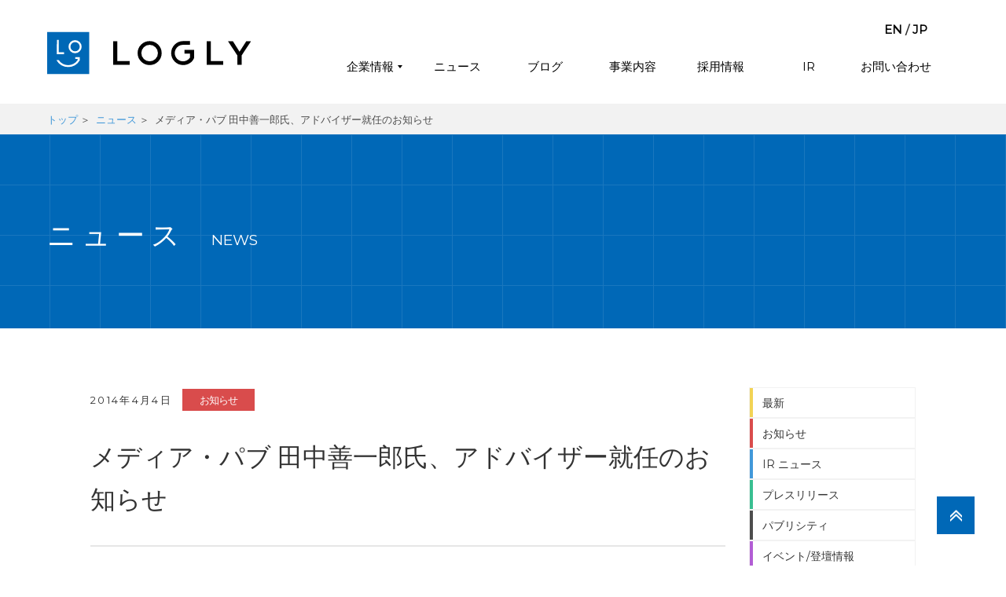

--- FILE ---
content_type: text/html; charset=UTF-8
request_url: https://corp.logly.co.jp/20140404/773
body_size: 7679
content:
<!DOCTYPE html>
<html lang="ja">
<head>
  <meta charset="utf-8">
  <meta http-equiv="X-UA-Compatible" content="IE=edge">
  <meta name="viewport" content="width=device-width,initial-scale=1.0,minimum-scale=1.0,maximum-scale=1.0,user-scalable=no">
  <meta name="description" content="ログリーは、2014年4月1日付けで、田中善一郎氏がアドバイザーに就任することを報告いたします。">
    <title>メディア・パブ 田中善一郎氏、アドバイザー就任のお知らせ | ログリー株式会社</title>
  <meta name='robots' content='max-image-preview:large' />
<link rel='dns-prefetch' href='//www.google.com' />
<link rel='dns-prefetch' href='//s.w.org' />
<link rel='stylesheet' id='wp-block-library-css'  href='https://corp.logly.co.jp/wp-includes/css/dist/block-library/style.min.css' type='text/css' media='all' />
<link rel='stylesheet' id='safe-svg-svg-icon-style-css'  href='https://corp.logly.co.jp/wp-content/plugins/safe-svg/includes/blocks/safe-svg/../../../dist/safe-svg-block-frontend.css?ver=1693878056' type='text/css' media='all' />
<link rel='stylesheet' id='liquid-block-speech-css'  href='https://corp.logly.co.jp/wp-content/plugins/liquid-speech-balloon/css/block.css' type='text/css' media='all' />
<link rel='stylesheet' id='contact-form-7-css'  href='https://corp.logly.co.jp/wp-content/plugins/contact-form-7/includes/css/styles.css?ver=5.1.6' type='text/css' media='all' />
<link rel='stylesheet' id='ppress-frontend-css'  href='https://corp.logly.co.jp/wp-content/plugins/wp-user-avatar/assets/css/frontend.min.css?ver=4.13.1' type='text/css' media='all' />
<link rel='stylesheet' id='ppress-flatpickr-css'  href='https://corp.logly.co.jp/wp-content/plugins/wp-user-avatar/assets/flatpickr/flatpickr.min.css?ver=4.13.1' type='text/css' media='all' />
<link rel='stylesheet' id='ppress-select2-css'  href='https://corp.logly.co.jp/wp-content/plugins/wp-user-avatar/assets/select2/select2.min.css' type='text/css' media='all' />
<script type='text/javascript' src='https://corp.logly.co.jp/wp-includes/js/jquery/jquery.min.js?ver=3.5.1' id='jquery-core-js'></script>
<script type='text/javascript' src='https://corp.logly.co.jp/wp-includes/js/jquery/jquery-migrate.min.js?ver=3.3.2' id='jquery-migrate-js'></script>
<script type='text/javascript' src='https://corp.logly.co.jp/wp-content/plugins/wp-user-avatar/assets/flatpickr/flatpickr.min.js?ver=4.13.1' id='ppress-flatpickr-js'></script>
<script type='text/javascript' src='https://corp.logly.co.jp/wp-content/plugins/wp-user-avatar/assets/select2/select2.min.js?ver=4.13.1' id='ppress-select2-js'></script>
<link rel="canonical" href="https://corp.logly.co.jp/20140404/773" />
<!-- start Simple Custom CSS and JS -->
<style type="text/css">
.page-id-4639.balloon-icon {
  font-size: 24px; /* 好みのサイズに変更 */
}

/* ここにCSSコードを追加

例:
.example {
    color: red;
}

CSS の知識に磨きをかけるためにご覧ください。
http://www.w3schools.com/css/css_syntax.asp

コメント終わり */ 

</style>
<!-- end Simple Custom CSS and JS -->
<style type="text/css">.liquid-speech-balloon-00 .liquid-speech-balloon-avatar { background-image: url("https://corp.logly.co.jp/wp-content/uploads/2022/11/2022y11m18d_081100047.jpg"); } .liquid-speech-balloon-01 .liquid-speech-balloon-avatar { background-image: url("https://corp.logly.co.jp/wp-content/uploads/2021/05/maimai.jpg"); } .liquid-speech-balloon-02 .liquid-speech-balloon-avatar { background-image: url("https://corp.logly.co.jp/wp-content/uploads/2021/05/oka_prof.jpg"); } .liquid-speech-balloon-03 .liquid-speech-balloon-avatar { background-image: url("https://corp.logly.co.jp/wp-content/uploads/2021/05/kana_prof.jpg"); } .liquid-speech-balloon-04 .liquid-speech-balloon-avatar { background-image: url("https://corp.logly.co.jp/wp-content/uploads/2021/05/ako_prof.jpg"); } .liquid-speech-balloon-05 .liquid-speech-balloon-avatar { background-image: url("https://corp.logly.co.jp/wp-content/uploads/2021/05/saito_prof.jpg"); } .liquid-speech-balloon-06 .liquid-speech-balloon-avatar { background-image: url("https://corp.logly.co.jp/wp-content/uploads/2021/05/shiba_prof.png"); } .liquid-speech-balloon-07 .liquid-speech-balloon-avatar { background-image: url("https://corp.logly.co.jp/wp-content/uploads/2022/05/2022y05m13d_114827741.jpg"); } .liquid-speech-balloon-08 .liquid-speech-balloon-avatar { background-image: url("https://corp.logly.co.jp/wp-content/uploads/2021/05/iguchi_prof.jpeg"); } .liquid-speech-balloon-09 .liquid-speech-balloon-avatar { background-image: url("https://corp.logly.co.jp/wp-content/uploads/2021/03/tanaka_p.jpg"); } .liquid-speech-balloon-10 .liquid-speech-balloon-avatar { background-image: url("https://corp.logly.co.jp/wp-content/uploads/2021/06/yoshinaga_icon.png"); } .liquid-speech-balloon-11 .liquid-speech-balloon-avatar { background-image: url("https://corp.logly.co.jp/wp-content/uploads/2021/06/iwashita_icon-e1623077430617.jpg"); } .liquid-speech-balloon-12 .liquid-speech-balloon-avatar { background-image: url("https://corp.logly.co.jp/wp-content/uploads/2021/06/tashima_icon-e1623077456492.jpg"); } .liquid-speech-balloon-13 .liquid-speech-balloon-avatar { background-image: url("https://corp.logly.co.jp/wp-content/uploads/2021/06/yamada_icon-e1623077478649.jpg"); } .liquid-speech-balloon-14 .liquid-speech-balloon-avatar { background-image: url("https://corp.logly.co.jp/wp-content/uploads/2022/08/Snapseed-scaled.jpg"); } .liquid-speech-balloon-15 .liquid-speech-balloon-avatar { background-image: url("https://corp.logly.co.jp//wp-content/uploads/2022/05/2022y05m13d_114827741.jpg"); } .liquid-speech-balloon-16 .liquid-speech-balloon-avatar { background-image: url("https://corp.logly.co.jp/wp-content/uploads/2021/06/togitani_icon-e1623758521605.png"); } .liquid-speech-balloon-17 .liquid-speech-balloon-avatar { background-image: url("https://corp.logly.co.jp/wp-content/uploads/2021/06/sakurai_iqon.jpg"); } .liquid-speech-balloon-18 .liquid-speech-balloon-avatar { background-image: url("https://corp.logly.co.jp/wp-content/uploads/2022/05/2022y05m13d_114827741-1.jpg"); } .liquid-speech-balloon-19 .liquid-speech-balloon-avatar { background-image: url("https://corp.logly.co.jp/wp-content/uploads/2021/06/image5のコピー.jpg"); } .liquid-speech-balloon-20 .liquid-speech-balloon-avatar { background-image: url("https://corp.logly.co.jp/wp-content/uploads/2022/05/2022y05m13d_114827741.jpg"); } .liquid-speech-balloon-21 .liquid-speech-balloon-avatar { background-image: url("https://corp.logly.co.jp/wp-content/uploads/2021/06/image2のコピー.jpg"); } .liquid-speech-balloon-22 .liquid-speech-balloon-avatar { background-image: url("https://corp.logly.co.jp/wp-content/uploads/2022/05/2022y05m13d_114827741.jpg"); } .liquid-speech-balloon-23 .liquid-speech-balloon-avatar { background-image: url("https://corp.logly.co.jp/wp-content/uploads/2021/07/159.jpg"); } .liquid-speech-balloon-24 .liquid-speech-balloon-avatar { background-image: url("https://corp.logly.co.jp/wp-content/uploads/2021/07/yamazaki_iqon.jpg"); } .liquid-speech-balloon-25 .liquid-speech-balloon-avatar { background-image: url("https://corp.logly.co.jp/wp-content/uploads/2022/05/2022y05m13d_114827741.jpg"); } .liquid-speech-balloon-26 .liquid-speech-balloon-avatar { background-image: url("https://corp.logly.co.jp/wp-content/uploads/2021/07/058-e1625623772332.jpg"); } .liquid-speech-balloon-27 .liquid-speech-balloon-avatar { background-image: url("https://corp.logly.co.jp/wp-content/uploads/2021/07/watanabe_iqon.jpg"); } .liquid-speech-balloon-28 .liquid-speech-balloon-avatar { background-image: url("https://corp.logly.co.jp/wp-content/uploads/2022/05/2022y05m13d_120743658.jpg"); } .liquid-speech-balloon-29 .liquid-speech-balloon-avatar { background-image: url("https://corp.logly.co.jp/wp-content/uploads/2021/07/matsukubo_iqon.jpg"); } .liquid-speech-balloon-30 .liquid-speech-balloon-avatar { background-image: url("https://corp.logly.co.jp/wp-content/uploads/2021/08/enami_iqon.png"); } .liquid-speech-balloon-31 .liquid-speech-balloon-avatar { background-image: url("https://corp.logly.co.jp/wp-content/uploads/2022/05/2022y05m13d_120743658.jpg"); } .liquid-speech-balloon-32 .liquid-speech-balloon-avatar { background-image: url("https://corp.logly.co.jp/wp-content/uploads/2022/05/2022y05m13d_120743658.jpg"); } .liquid-speech-balloon-33 .liquid-speech-balloon-avatar { background-image: url("https://corp.logly.co.jp/wp-content/uploads/2022/05/2022y05m13d_120743658.jpg"); } .liquid-speech-balloon-34 .liquid-speech-balloon-avatar { background-image: url("https://corp.logly.co.jp//wp-content/uploads/2021/09/田嶋さんアイコン画像2.png"); } .liquid-speech-balloon-35 .liquid-speech-balloon-avatar { background-image: url("https://corp.logly.co.jp/wp-content/uploads/2021/09/森田さんアイコン画像.png"); } .liquid-speech-balloon-36 .liquid-speech-balloon-avatar { background-image: url("https://corp.logly.co.jp/wp-content/uploads/2021/10/小川さん.jpg"); } .liquid-speech-balloon-37 .liquid-speech-balloon-avatar { background-image: url("https://corp.logly.co.jp/wp-content/uploads/2022/05/2022y05m13d_114827741.jpg"); } .liquid-speech-balloon-38 .liquid-speech-balloon-avatar { background-image: url("https://corp.logly.co.jp/wp-content/uploads/2021/10/斉藤さん.jpg"); } .liquid-speech-balloon-39 .liquid-speech-balloon-avatar { background-image: url("https://corp.logly.co.jp/wp-content/uploads/2021/10/柴原さん.jpg"); } .liquid-speech-balloon-40 .liquid-speech-balloon-avatar { background-image: url("https://corp.logly.co.jp/wp-content/uploads/2021/10/石黒さん.jpg"); } .liquid-speech-balloon-41 .liquid-speech-balloon-avatar { background-image: url("https://corp.logly.co.jp/wp-content/uploads/2021/11/くりちゃんアイコン.jpg"); } .liquid-speech-balloon-42 .liquid-speech-balloon-avatar { background-image: url("https://corp.logly.co.jp/wp-content/uploads/2021/11/iOS-の画像.jpg"); } .liquid-speech-balloon-43 .liquid-speech-balloon-avatar { background-image: url("https://corp.logly.co.jp/wp-content/uploads/2021/12/鈴木さんアイコン.jpg"); } .liquid-speech-balloon-44 .liquid-speech-balloon-avatar { background-image: url("https://corp.logly.co.jp/wp-content/uploads/2021/11/859AD715-7189-4F8B-AA65-3B7B71565A39.jpg"); } .liquid-speech-balloon-45 .liquid-speech-balloon-avatar { background-image: url("https://corp.logly.co.jp/wp-content/uploads/2021/11/Screen-Shot-2021-11-17-at-12.38.36.png"); } .liquid-speech-balloon-46 .liquid-speech-balloon-avatar { background-image: url("https://corp.logly.co.jp/wp-content/uploads/2021/11/P4150132_2-01.jpeg"); } .liquid-speech-balloon-47 .liquid-speech-balloon-avatar { background-image: url("https://corp.logly.co.jp/wp-content/uploads/2022/05/2022y05m13d_114827741.jpg"); } .liquid-speech-balloon-48 .liquid-speech-balloon-avatar { background-image: url("https://corp.logly.co.jp/wp-content/uploads/2022/05/2022y05m13d_114827741-1.jpg"); } .liquid-speech-balloon-49 .liquid-speech-balloon-avatar { background-image: url("https://corp.logly.co.jp/wp-content/uploads/2022/05/2022y05m13d_114827741.jpg"); } .liquid-speech-balloon-50 .liquid-speech-balloon-avatar { background-image: url("https://corp.logly.co.jp//wp-content/uploads/2022/09/2022y09m09d_114226179.jpg"); } .liquid-speech-balloon-51 .liquid-speech-balloon-avatar { background-image: url("https://corp.logly.co.jp/wp-content/uploads/2022/11/2022y11m18d_081040541.jpg"); } .liquid-speech-balloon-52 .liquid-speech-balloon-avatar { background-image: url("https://corp.logly.co.jp/wp-content/uploads/2023/07/田中さん.jpeg"); } .liquid-speech-balloon-01 .liquid-speech-balloon-avatar::after { content: "新卒 U"; } .liquid-speech-balloon-02 .liquid-speech-balloon-avatar::after { content: "岡"; } .liquid-speech-balloon-03 .liquid-speech-balloon-avatar::after { content: "新卒 K"; } .liquid-speech-balloon-04 .liquid-speech-balloon-avatar::after { content: "武市"; } .liquid-speech-balloon-05 .liquid-speech-balloon-avatar::after { content: "齊藤"; } .liquid-speech-balloon-06 .liquid-speech-balloon-avatar::after { content: "柴原"; } .liquid-speech-balloon-07 .liquid-speech-balloon-avatar::after { content: "広報担当"; } .liquid-speech-balloon-08 .liquid-speech-balloon-avatar::after { content: "井口"; } .liquid-speech-balloon-09 .liquid-speech-balloon-avatar::after { content: "田中"; } .liquid-speech-balloon-10 .liquid-speech-balloon-avatar::after { content: "吉永社長"; } .liquid-speech-balloon-11 .liquid-speech-balloon-avatar::after { content: "岩下"; } .liquid-speech-balloon-12 .liquid-speech-balloon-avatar::after { content: "田嶋"; } .liquid-speech-balloon-13 .liquid-speech-balloon-avatar::after { content: "山田"; } .liquid-speech-balloon-14 .liquid-speech-balloon-avatar::after { content: "社員M"; } .liquid-speech-balloon-15 .liquid-speech-balloon-avatar::after { content: "社員"; } .liquid-speech-balloon-16 .liquid-speech-balloon-avatar::after { content: "研谷"; } .liquid-speech-balloon-17 .liquid-speech-balloon-avatar::after { content: "桜井"; } .liquid-speech-balloon-18 .liquid-speech-balloon-avatar::after { content: "採用担当"; } .liquid-speech-balloon-19 .liquid-speech-balloon-avatar::after { content: "市村"; } .liquid-speech-balloon-20 .liquid-speech-balloon-avatar::after { content: "社員"; } .liquid-speech-balloon-21 .liquid-speech-balloon-avatar::after { content: "日向"; } .liquid-speech-balloon-22 .liquid-speech-balloon-avatar::after { content: "社員"; } .liquid-speech-balloon-23 .liquid-speech-balloon-avatar::after { content: "八木"; } .liquid-speech-balloon-24 .liquid-speech-balloon-avatar::after { content: "山崎"; } .liquid-speech-balloon-25 .liquid-speech-balloon-avatar::after { content: "社員"; } .liquid-speech-balloon-26 .liquid-speech-balloon-avatar::after { content: "藤澤"; } .liquid-speech-balloon-27 .liquid-speech-balloon-avatar::after { content: "渡邊"; } .liquid-speech-balloon-28 .liquid-speech-balloon-avatar::after { content: "社員"; } .liquid-speech-balloon-29 .liquid-speech-balloon-avatar::after { content: "松久保"; } .liquid-speech-balloon-30 .liquid-speech-balloon-avatar::after { content: "榎並"; } .liquid-speech-balloon-31 .liquid-speech-balloon-avatar::after { content: "社員"; } .liquid-speech-balloon-32 .liquid-speech-balloon-avatar::after { content: "社員"; } .liquid-speech-balloon-33 .liquid-speech-balloon-avatar::after { content: "社員"; } .liquid-speech-balloon-34 .liquid-speech-balloon-avatar::after { content: "田嶋"; } .liquid-speech-balloon-35 .liquid-speech-balloon-avatar::after { content: "社員"; } .liquid-speech-balloon-36 .liquid-speech-balloon-avatar::after { content: "小川"; } .liquid-speech-balloon-37 .liquid-speech-balloon-avatar::after { content: "社員"; } .liquid-speech-balloon-38 .liquid-speech-balloon-avatar::after { content: "齊藤"; } .liquid-speech-balloon-39 .liquid-speech-balloon-avatar::after { content: "柴原"; } .liquid-speech-balloon-40 .liquid-speech-balloon-avatar::after { content: "石黒"; } .liquid-speech-balloon-41 .liquid-speech-balloon-avatar::after { content: "栗原"; } .liquid-speech-balloon-42 .liquid-speech-balloon-avatar::after { content: "松田"; } .liquid-speech-balloon-43 .liquid-speech-balloon-avatar::after { content: "鈴木"; } .liquid-speech-balloon-44 .liquid-speech-balloon-avatar::after { content: "亀岡"; } .liquid-speech-balloon-45 .liquid-speech-balloon-avatar::after { content: "リム"; } .liquid-speech-balloon-46 .liquid-speech-balloon-avatar::after { content: "W"; } .liquid-speech-balloon-47 .liquid-speech-balloon-avatar::after { content: "社員"; } .liquid-speech-balloon-48 .liquid-speech-balloon-avatar::after { content: "採用担当"; } .liquid-speech-balloon-49 .liquid-speech-balloon-avatar::after { content: "広報担当"; } .liquid-speech-balloon-50 .liquid-speech-balloon-avatar::after { content: "アディ"; } .liquid-speech-balloon-51 .liquid-speech-balloon-avatar::after { content: "社員"; } </style>
		<script>
			document.documentElement.className = document.documentElement.className.replace( 'no-js', 'js' );
		</script>
				<style>
			.no-js img.lazyload { display: none; }
			figure.wp-block-image img.lazyloading { min-width: 150px; }
							.lazyload, .lazyloading { opacity: 0; }
				.lazyloaded {
					opacity: 1;
					transition: opacity 400ms;
					transition-delay: 400ms;
				}
					</style>
		<style type="text/css">.grecaptcha-badge {
  margin: 0 auto;
}</style>		<style type="text/css" id="wp-custom-css">
			.liquid-speech-balloon-text p { margin: 0!important; }		</style>
		    <link rel="stylesheet" href="https://corp.logly.co.jp/wp-content/themes/corp.logly.co.jp/assets/css/main.css?v=2025050925127">
  <link rel="stylesheet" href="https://corp.logly.co.jp/wp-content/themes/corp.logly.co.jp/assets/css/user.css?v=2021071961748">
  <link rel="shortcut icon" href="https://corp.logly.co.jp/wp-content/themes/corp.logly.co.jp/assets/images/favicon.ico" />
  <meta property="og:title" content="メディア・パブ 田中善一郎氏、アドバイザー就任のお知らせ | ログリー株式会社">
  <meta property="og:type" content="website">
  <meta property="og:description" content="ログリーは、2014年4月1日付けで、田中善一郎氏がアドバイザーに就任することを報告いたします。">
  <meta property="og:url" content="https://corp.logly.co.jp/20140404/773">
  <meta property="og:image" content="https://corp.logly.co.jp/wp-content/themes/corp.logly.co.jp/assets/images/og_img.jpg">
  <meta property="og:site_name" content="ログリー株式会社">
  <meta name="twitter:card" content="summary_large_image" />
  <link href="https://fonts.googleapis.com/css?family=Montserrat:300,400" rel="stylesheet">

  <!-- Google Tag Manager -->
  <script>(function(w,d,s,l,i){w[l]=w[l]||[];w[l].push({'gtm.start':
  new Date().getTime(),event:'gtm.js'});var f=d.getElementsByTagName(s)[0],
  j=d.createElement(s),dl=l!='dataLayer'?'&l='+l:'';j.async=true;j.src=
  'https://www.googletagmanager.com/gtm.js?id='+i+dl;f.parentNode.insertBefore(j,f);
  })(window,document,'script','dataLayer','GTM-TM3QGJX');</script>
  <!-- End Google Tag Manager -->

  <!-- Google tag (gtag.js) -->
  <script async src="https://www.googletagmanager.com/gtag/js?id=AW-10990401972"></script>
  <script>
    window.dataLayer = window.dataLayer || [];
    function gtag(){dataLayer.push(arguments);}
    gtag('js', new Date());

    gtag('config', 'AW-10990401972');
  </script>

  <!-- Meta Pixel Code -->
  <script>
    !function(f,b,e,v,n,t,s)
    {if(f.fbq)return;n=f.fbq=function(){n.callMethod?
    n.callMethod.apply(n,arguments):n.queue.push(arguments)};
    if(!f._fbq)f._fbq=n;n.push=n;n.loaded=!0;n.version='2.0';
    n.queue=[];t=b.createElement(e);t.async=!0;
    t.src=v;s=b.getElementsByTagName(e)[0];
    s.parentNode.insertBefore(t,s)}(window, document,'script',
    'https://connect.facebook.net/en_US/fbevents.js');
    fbq('init', '5693241224031077');
    fbq('track', 'PageView');
  </script>
  <noscript><img height="1" width="1" style="display:none"
    src="https://www.facebook.com/tr?id=5693241224031077&ev=PageView&noscript=1"
  /></noscript>
  <!-- End Meta Pixel Code -->

    <link rel="amphtml" href="https://corp.logly.co.jp/20140404/773/amp" />
  </head>
<body>
  <!-- Google Tag Manager (noscript) -->
  <noscript><iframe 
  height="0" width="0" style="display:none;visibility:hidden" data-src="https://www.googletagmanager.com/ns.html?id=GTM-TM3QGJX" class="lazyload" src="[data-uri]"></iframe></noscript>
  <!-- End Google Tag Manager (noscript) -->

  <div id="fb-root"></div>
  <script>(function(d, s, id) {
    var js, fjs = d.getElementsByTagName(s)[0];
    if (d.getElementById(id)) return;
    js = d.createElement(s); js.id = id;
    js.src = 'https://connect.facebook.net/ja_JP/sdk.js#xfbml=1&version=v3.1';
    fjs.parentNode.insertBefore(js, fjs);
  }(document, 'script', 'facebook-jssdk'));</script>

  <div class="sp-menu">
  <div class="sp-menu-inner">
    <div class="lang">
      <div class="title">LANGUAGE</div>
      <ul class="ul">
        <li><a href="/en">ENGLISH</a></li>
        <li><a href="/">日本語</a></li>
      </ul>
    </div>
  </div>
</div>

<div class="header-spacer"></div>

<header class="header">
  <div class="header-outer">
    <div class="logo">
      <div><a href="/"><img  alt="ログリー株式会社" data-src="https://corp.logly.co.jp/wp-content/themes/corp.logly.co.jp/assets/images/logo.svg" class="lazyload" src="[data-uri]"><noscript><img src="https://corp.logly.co.jp/wp-content/themes/corp.logly.co.jp/assets/images/logo.svg" alt="ログリー株式会社"></noscript></a></div>
    </div>
    <div class="menu">
      <div class="lang">
        <a href="/en">EN</a> / <a href="/">JP</a>
      </div>
      <div class="gnav">
        <div class="menu-%e3%83%a1%e3%82%a4%e3%83%b3%e3%83%a1%e3%83%8b%e3%83%a5%e3%83%bc-container"><ul id="menu-%e3%83%a1%e3%82%a4%e3%83%b3%e3%83%a1%e3%83%8b%e3%83%a5%e3%83%bc" class="gnav-ul"><li id="menu-item-3304" class="gnav-li parent menu-item menu-item-type-custom menu-item-object-custom menu-item-has-children menu-item-3304"><a href="/company">企業情報</a>
<ul class="sub-menu">
	<li id="menu-item-3308" class="gnav-li-ul-li menu-item menu-item-type-custom menu-item-object-custom menu-item-3308"><a href="/company/philosophy">経営理念</a></li>
	<li id="menu-item-3307" class="gnav-li-ul-li menu-item menu-item-type-custom menu-item-object-custom menu-item-3307"><a href="/company/message">メッセージ</a></li>
	<li id="menu-item-3309" class="gnav-li-ul-li menu-item menu-item-type-custom menu-item-object-custom menu-item-3309"><a href="/company/health">健康経営宣言</a></li>
</ul>
</li>
<li id="menu-item-3310" class="gnav-li menu-item menu-item-type-custom menu-item-object-custom menu-item-3310"><a href="/news">ニュース</a></li>
<li id="menu-item-3311" class="gnav-li menu-item menu-item-type-custom menu-item-object-custom menu-item-3311"><a href="/blog">ブログ</a></li>
<li id="menu-item-3305" class="gnav-li menu-item menu-item-type-custom menu-item-object-custom menu-item-3305"><a href="/services">事業内容</a></li>
<li id="menu-item-3312" class="gnav-li menu-item menu-item-type-custom menu-item-object-custom menu-item-3312"><a href="/recruit">採用情報</a></li>
<li id="menu-item-3313" class="gnav-li menu-item menu-item-type-custom menu-item-object-custom menu-item-3313"><a href="/ir">IR</a></li>
<li id="menu-item-3306" class="gnav-li menu-item menu-item-type-custom menu-item-object-custom menu-item-3306"><a href="/contact">お問い合わせ</a></li>
</ul></div>      </div>
    </div>
    <div class="toggle">
      <a href="javascript:void(0);">
        <img   data-src="https://corp.logly.co.jp/wp-content/themes/corp.logly.co.jp/assets/images/menu-toggle.svg" class="open lazyload" src="[data-uri]"><noscript><img src="https://corp.logly.co.jp/wp-content/themes/corp.logly.co.jp/assets/images/menu-toggle.svg" class="open"></noscript>
        <img   data-src="https://corp.logly.co.jp/wp-content/themes/corp.logly.co.jp/assets/images/menu-toggle-close.svg" class="close lazyload" src="[data-uri]"><noscript><img src="https://corp.logly.co.jp/wp-content/themes/corp.logly.co.jp/assets/images/menu-toggle-close.svg" class="close"></noscript>
      </a>
    </div>
  </div>
</header>
<div class="contents-wrapper">

  <div class="pankuzu">
  <div class="pankuzu-outer">
    <ul class="pankuzu-contents">
      <li><a href="https://corp.logly.co.jp">トップ</a></li>
                        <li><a href="https://corp.logly.co.jp/news">ニュース</a></li>
          <li>メディア・パブ 田中善一郎氏、アドバイザー就任のお知らせ</li>
                  </ul>
  </div>
</div>
    <div class="content-main-title">
      <div class="common-outer2">
        <div class="contents-wrap">
          <h2>ニュース<span>NEWS</span></h2>
        </div>
      </div>
    </div>
    <div class="common-outer">

      <div class="post-contents-col">
        <div class="main-col">
                    <div class="post-contents-title">
            <div class="post-contents-meta">
              <div class="post-contents-date">2014年4月4日</div>
              <div class="post-contents-cat">
                                <a href="https://corp.logly.co.jp/category/info" class="info">お知らせ</a>
              </div>
            </div>

            <h1>メディア・パブ 田中善一郎氏、アドバイザー就任のお知らせ</h1>
          </div>

          <div class="post-contents">

            <p>ログリー株式会社（代表取締役：吉永浩和、所在地：東京都渋谷区、http://corp.logly.co.jp/、以下「ログリー」）は、2014年4月1日付けで、田中善一郎氏がアドバイザーに就任することを報告いたします。</p>
<p>&nbsp;</p>
<p>田中氏は、株式会社日経BPインターネット担当役員、グリー株式会社監査役などを歴任したのち、現在はWebメディアやオンライン広告などに関し、調査や取材に基づいた記事をメディア・パブ（<a href="http://zen.seesaa.net/" target="_blank" rel="noopener noreferrer">http://zen.seesaa.net/</a>）をはじめとするメディアで発信されています。</p>
<p>&nbsp;</p>
<p>ログリーでは、広告テクノロジー事業およびメディア事業に対し、同氏の当該分野における幅広くかつ高度な知見に基づく大所高所からの助言をいただくことになります。</p>

          </div>

          <div class="pagination pagination-single">
                        <div class="pagenate-index singlelink-number"></div>                      </div>

        </div>
            
<div class="sub-col">
  <div class="news-cat-links">
    <ul>
      <li><a class="latest" href="/news"><span>最新</span></a></li>
      <li><a class="info" href="/category/info"><span>お知らせ</span></a></li>
      <li><a class="ir" href="/ir/news"><span>IR ニュース</span></a></li>
      <li><a class="pressrelease" href="/category/pressrelease"><span>プレスリリース</span></a></li>
      <li><a class="publicity" href="/category/publicity"><span>パブリシティ</span></a></li>
      <li><a class="seminar" href="/category/seminar"><span>イベント/登壇情報</span></a></li>
    </ul>
  </div>
</div>
      </div>

    </div>
</div>

<footer class="footer">
  <div class="common-outer">
    <div class="contents-wrap">
      <div class="contents">
        <div class="sitelink-index">
          <h3>企業情報</h3>
          <div class="menu-%e3%83%95%e3%83%83%e3%82%bf%e3%83%bc%e3%83%a1%e3%83%8b%e3%83%a5%e3%83%bc%ef%bc%91-container"><ul id="menu-%e3%83%95%e3%83%83%e3%82%bf%e3%83%bc%e3%83%a1%e3%83%8b%e3%83%a5%e3%83%bc%ef%bc%91" class="menu"><li id="menu-item-1507" class="menu-item menu-item-type-post_type menu-item-object-page menu-item-1507"><a href="https://corp.logly.co.jp/company">会社概要</a></li>
<li id="menu-item-1508" class="menu-item menu-item-type-post_type menu-item-object-page menu-item-1508"><a href="https://corp.logly.co.jp/company/philosophy">経営理念</a></li>
<li id="menu-item-1509" class="menu-item menu-item-type-post_type menu-item-object-page menu-item-1509"><a href="https://corp.logly.co.jp/recruit">採用情報</a></li>
<li id="menu-item-1510" class="menu-item menu-item-type-custom menu-item-object-custom menu-item-1510"><a href="/company#access">アクセス</a></li>
<li id="menu-item-1511" class="menu-item menu-item-type-post_type menu-item-object-page menu-item-1511"><a href="https://corp.logly.co.jp/ir">IR</a></li>
<li id="menu-item-1512" class="menu-item menu-item-type-post_type menu-item-object-page menu-item-1512"><a href="https://corp.logly.co.jp/contact">お問い合わせ</a></li>
</ul></div>        </div>

        <div class="sitelink-index">
          <h3>サービス</h3>
          <div class="menu-%e3%83%95%e3%83%83%e3%82%bf%e3%83%bc%e3%83%a1%e3%83%8b%e3%83%a5%e3%83%bc%ef%bc%92-container"><ul id="menu-%e3%83%95%e3%83%83%e3%82%bf%e3%83%bc%e3%83%a1%e3%83%8b%e3%83%a5%e3%83%bc%ef%bc%92" class="menu"><li id="menu-item-5672" class="menu-item menu-item-type-custom menu-item-object-custom menu-item-has-children menu-item-5672"><a href="https://nexus.logly.co.jp">LOGLY Marketing Nexus</a>
<ul class="sub-menu">
	<li id="menu-item-1515" class="menu-item menu-item-type-custom menu-item-object-custom menu-item-1515"><a href="https://juicer.cc/">Audience Analytics</a></li>
	<li id="menu-item-1513" class="menu-item menu-item-type-custom menu-item-object-custom menu-item-1513"><a href="https://lift.logly.co.jp/">Ads Context</a></li>
	<li id="menu-item-5673" class="menu-item menu-item-type-custom menu-item-object-custom menu-item-5673"><a href="https://lift.logly.co.jp/liftplus">Ads Omni</a></li>
	<li id="menu-item-1913" class="menu-item menu-item-type-custom menu-item-object-custom menu-item-1913"><a href="https://x-opt.io/">Engage</a></li>
</ul>
</li>
<li id="menu-item-5139" class="menu-item menu-item-type-custom menu-item-object-custom menu-item-5139"><a href="https://uruteq.logly.co.jp/">ウルテク</a></li>
</ul></div>        </div>

        <div class="sitelink-index">
          <h3>プライバシーポリシー</h3>
          <div class="menu-%e3%83%95%e3%83%83%e3%82%bf%e3%83%bc%e3%83%a1%e3%83%8b%e3%83%a5%e3%83%bc%ef%bc%93-container"><ul id="menu-%e3%83%95%e3%83%83%e3%82%bf%e3%83%bc%e3%83%a1%e3%83%8b%e3%83%a5%e3%83%bc%ef%bc%93" class="menu"><li id="menu-item-1516" class="menu-item menu-item-type-custom menu-item-object-custom menu-item-1516"><a href="https://www.logly.co.jp/privacy.html">LOGLY Ads Context</a></li>
<li id="menu-item-1518" class="menu-item menu-item-type-post_type menu-item-object-page menu-item-1518"><a href="https://corp.logly.co.jp/privacy">個人情報の取扱い</a></li>
</ul></div>        </div>

        <div class="sitelink-index">
          <h3>ガイドライン</h3>
          <div class="menu-%e3%83%95%e3%83%83%e3%82%bf%e3%83%bc%e3%83%a1%e3%83%8b%e3%83%a5%e3%83%bc%ef%bc%94-container"><ul id="menu-%e3%83%95%e3%83%83%e3%82%bf%e3%83%bc%e3%83%a1%e3%83%8b%e3%83%a5%e3%83%bc%ef%bc%94" class="menu"><li id="menu-item-1519" class="menu-item menu-item-type-custom menu-item-object-custom menu-item-1519"><a href="https://lift.logly.co.jp/advertiser/ads_policies">広告掲載基準</a></li>
<li id="menu-item-1520" class="menu-item menu-item-type-custom menu-item-object-custom menu-item-1520"><a href="https://lift.logly.co.jp/advertiser/ads_rules">広告原稿規定</a></li>
<li id="menu-item-4594" class="menu-item menu-item-type-post_type menu-item-object-page menu-item-4594"><a href="https://corp.logly.co.jp/ad_quality">広告品質に対する取り組み</a></li>
</ul></div>        </div>
        
        <div class="sitelink-index">
          <h3>関連会社</h3>
          <div class="menu-%e3%83%95%e3%83%83%e3%82%bf%e3%83%bc%e3%83%a1%e3%83%8b%e3%83%a5%e3%83%bc5-container"><ul id="menu-%e3%83%95%e3%83%83%e3%82%bf%e3%83%bc%e3%83%a1%e3%83%8b%e3%83%a5%e3%83%bc5" class="menu"><li id="menu-item-3315" class="menu-item menu-item-type-custom menu-item-object-custom menu-item-has-children menu-item-3315"><a href="https://moto-inc.co.jp/">moto株式会社</a>
<ul class="sub-menu">
	<li id="menu-item-5627" class="menu-item menu-item-type-custom menu-item-object-custom menu-item-5627"><a href="https://tenshoku-antenna.com/">転職アンテナ</a></li>
</ul>
</li>
<li id="menu-item-5626" class="menu-item menu-item-type-custom menu-item-object-custom menu-item-5626"><a href="https://www.egggggg.co.jp/">株式会社EGG</a></li>
</ul></div>          
          <div class="snsbox">
            <a class="fb" href="https://www.facebook.com/logly.co.jp/" target="_blank"><img  alt="facebook" data-src="https://corp.logly.co.jp/wp-content/themes/corp.logly.co.jp/assets/images/sns-fa.svg" class="lazyload" src="[data-uri]"><noscript><img src="https://corp.logly.co.jp/wp-content/themes/corp.logly.co.jp/assets/images/sns-fa.svg" alt="facebook"></noscript></a>
            <a class="tw" href="https://x.com/logly?lang=ja" target="_blank"><img  alt="x" data-src="https://corp.logly.co.jp/wp-content/themes/corp.logly.co.jp/assets/images/sns-x.svg" class="lazyload" src="[data-uri]"><noscript><img src="https://corp.logly.co.jp/wp-content/themes/corp.logly.co.jp/assets/images/sns-x.svg" alt="x"></noscript></a>
            <a class="in" href="https://www.instagram.com/logly_corp/" target="_blank"><img  alt="instagram" data-src="https://corp.logly.co.jp/wp-content/themes/corp.logly.co.jp/assets/images/sns-ig.svg" class="lazyload" src="[data-uri]"><noscript><img src="https://corp.logly.co.jp/wp-content/themes/corp.logly.co.jp/assets/images/sns-ig.svg" alt="instagram"></noscript></a>
          </div>
        </div>

        <div class="osusume-site">
          <div class="osusume-site-inner">
            <h3>おすすめサイト</h3>
            <ul>
              <li><a href="https://tenshoku-antenna.com/tenshoku-site-osusume-hyouban">おすすめ転職サイト</a></li>
              <li><a href="https://tenshoku-antenna.com/tenshoku-agent-recommend">おすすめ転職エージェント</a></li>
              <li><a href="https://tenshoku-antenna.com/tenshoku-site-osusume-20dai">20代転職サイト</a></li>
              <li><a href="https://tenshoku-antenna.com/tenshoku-site-osusume-30dai">30代転職サイト</a></li>
              <li><a href="https://tenshoku-antenna.com/tenshoku-site-osusume-40s-man">40代転職サイト</a></li>
              <li><a href="https://tenshoku-antenna.com/tenshoku-site-osusume-50dai">50代転職サイト</a></li>
              <li><a href="https://tenshoku-antenna.com/tenshokusite-osusume-women">女性転職サイト</a></li>
              <li><a href="https://tenshoku-antenna.com/kyujin-site-osusume">求人サイト</a></li>
              <li><a href="https://tenshoku-antenna.com/nurse-tenshoku-site-osusume">看護師転職サイト</a></li>
              <li><a href="https://tenshoku-antenna.com/pharmacist-tenshoku-site-osusume">薬剤師転職サイト</a></li>
            </ul>
          </div>
        </div>
        
      </div>

      <div class="cr">LOGLY, Inc. &copy; Copyright, All Rights Reserved</div>
    </div>
  </div>
</footer>

<div class="return-btn">
  <a href="javascript:void(0);" id="js-return" class="return-btn-box"></a>
</div>

<script src="https://corp.logly.co.jp/wp-content/themes/corp.logly.co.jp/assets/js/base.min.js?v=2023061550252" async defer></script>
<script type='text/javascript' id='contact-form-7-js-extra'>
/* <![CDATA[ */
var wpcf7 = {"apiSettings":{"root":"https:\/\/corp.logly.co.jp\/wp-json\/contact-form-7\/v1","namespace":"contact-form-7\/v1"}};
/* ]]> */
</script>
<script type='text/javascript' src='https://corp.logly.co.jp/wp-content/plugins/contact-form-7/includes/js/scripts.js?ver=5.1.6' id='contact-form-7-js'></script>
<script type='text/javascript' id='ppress-frontend-script-js-extra'>
/* <![CDATA[ */
var pp_ajax_form = {"ajaxurl":"https:\/\/corp.logly.co.jp\/wp-admin\/admin-ajax.php","confirm_delete":"Are you sure?","deleting_text":"Deleting...","deleting_error":"An error occurred. Please try again.","nonce":"ecaf01fa31","disable_ajax_form":"false","is_checkout":"0","is_checkout_tax_enabled":"0"};
/* ]]> */
</script>
<script type='text/javascript' src='https://corp.logly.co.jp/wp-content/plugins/wp-user-avatar/assets/js/frontend.min.js?ver=4.13.1' id='ppress-frontend-script-js'></script>
<script type='text/javascript' id='google-invisible-recaptcha-js-before'>
var renderInvisibleReCaptcha = function() {

    for (var i = 0; i < document.forms.length; ++i) {
        var form = document.forms[i];
        var holder = form.querySelector('.inv-recaptcha-holder');

        if (null === holder) continue;
		holder.innerHTML = '';

         (function(frm){
			var cf7SubmitElm = frm.querySelector('.wpcf7-submit');
            var holderId = grecaptcha.render(holder,{
                'sitekey': '6LfC7FUdAAAAAESxJ1rN8euUR0yx8xeZF2TOGZ_S', 'size': 'invisible', 'badge' : 'inline',
                'callback' : function (recaptchaToken) {
					if((null !== cf7SubmitElm) && (typeof jQuery != 'undefined')){jQuery(frm).submit();grecaptcha.reset(holderId);return;}
					 HTMLFormElement.prototype.submit.call(frm);
                },
                'expired-callback' : function(){grecaptcha.reset(holderId);}
            });

			if(null !== cf7SubmitElm && (typeof jQuery != 'undefined') ){
				jQuery(cf7SubmitElm).off('click').on('click', function(clickEvt){
					clickEvt.preventDefault();
					grecaptcha.execute(holderId);
				});
			}
			else
			{
				frm.onsubmit = function (evt){evt.preventDefault();grecaptcha.execute(holderId);};
			}


        })(form);
    }
};
</script>
<script type='text/javascript' async defer src='https://www.google.com/recaptcha/api.js?onload=renderInvisibleReCaptcha&#038;render=explicit' id='google-invisible-recaptcha-js'></script>
<script type='text/javascript' src='https://corp.logly.co.jp/wp-content/plugins/wp-smushit/app/assets/js/smush-lazy-load.min.js?ver=3.14.2' id='smush-lazy-load-js'></script>
</body>
</html>


--- FILE ---
content_type: text/css
request_url: https://corp.logly.co.jp/wp-content/themes/corp.logly.co.jp/assets/css/main.css?v=2025050925127
body_size: 35012
content:
.spritesource-sprite,.spritesource-sp-footerarrow{background-image:url('../images/spritesource-s43f838df9e.png');background-repeat:no-repeat}.spritesource-sp-footerarrow{background-position:0 0;height:7px;width:4px}html,* html body{margin:0;font-size:10px}body{margin:0;padding:0;font-family:"Montserrat","a-otf-ud-shin-go-pr6n",sans-serif,"メイリオ",Meiryo,"ヒラギノ角ゴシック Pro","Hiragino Kaku Gothic Pro",Osaka,"ＭＳ Ｐゴシック","MS PGothic",sans-serif;font-size:10px;line-height:1.7;color:#333;width:100%;background:#fff}.clearbox{clear:both;height:0;display:block}*:active{outline:none}h1,h2,h3,h4,h5{font-weight:normal}h1,h2,h3,h4,h5,p,ul,ol{font-size:10px;padding:0;margin:0}ol,ul,li{list-style:none}figure{margin:0}img{vertical-align:top;max-width:100%;max-height:100%}.avatar{max-width:100%;height:auto}hr{clear:both;height:0;margin:0;border:0 none}article,aside,figure,figcaption,footer,header,nav,section{display:block}.maincol{margin-bottom:60px}.alignleft{float:left;margin-right:20px;margin-bottom:20px}.alignright{float:right;margin-left:20px;margin-bottom:20px}.alignnone{margin-bottom:20px}.aligncenter{display:block;margin:0 auto 20px}.t-alignleft{text-align:left}.t-alignright{text-align:right}.t-aligncenter{text-align:center}.h20{height:20px;display:block}a,a:visited{color:#4198d9;text-decoration:none}@media only screen and (min-width: 768px){a{-moz-transition:all .25s ease;-o-transition:all .25s ease;-webkit-transition:all .25s ease;transition:all .25s ease}}a:hover{color:#333;text-decoration:underline}@media only screen and (min-width: 768px){a:hover{-moz-transition:all .25s ease;-o-transition:all .25s ease;-webkit-transition:all .25s ease;transition:all .25s ease}}a img{border:0 none;text-decoration:none}textarea,input{font-size:13px;font-size:1.3rem;line-height:1.2;margin:0;vertical-align:top;box-sizing:border-box}textarea,input[type="number"],input[type="password"],input[type="text"],input[type="tel"],input[type="email"]{font-size:12px;font-size:1.2rem;padding:3px;text-decoration:none;border:2px solid #ccc;color:#333;line-height:24px;box-sizing:border-box;box-shadow:none;border-radius:0;vertical-align:top;border-radius:5px;width:100%;max-width:360px}textarea{height:202px;max-width:528px}@media only screen and (max-width: 767px){textarea{height:101px}}button{cursor:pointer}button[type="submit"],input[type="button"],input[type="submit"]{-moz-transition:all .25s ease;-o-transition:all .25s ease;-webkit-transition:all .25s ease;transition:all .25s ease;font-size:22px;font-size:2.2rem;-webkit-appearance:none;cursor:pointer;font-weight:normal;display:inline-block;background:#0068b7;padding:29px 15px 24px;color:#fff;border-radius:0;border:0 none;max-width:520px;width:100%}@media only screen and (min-width: 768px){button[type="submit"]:hover,input[type="button"]:hover,input[type="submit"]:hover{-moz-transition:all .25s ease;-o-transition:all .25s ease;-webkit-transition:all .25s ease;transition:all .25s ease;color:#fff;background:#4198d9}}@media only screen and (max-width: 767px){button[type="submit"],input[type="button"],input[type="submit"]{font-size:12px;font-size:1.2rem;padding:15px 15px 12px}}input[type="submit"].btn-danger{background:#999;border:0 none}input[type="submit"].btn-danger:hover{background:#b1b1b1}button[type="submit"] .fa{display:none}input[type="checkbox"],input[type="radio"]{vertical-align:middle}select{font-size:13px;font-size:1.3rem;vertical-align:top;background:url('../images/selectdown.png') no-repeat right center #fff;text-shadow:none;border:1px solid #999;-webkit-appearance:none;-moz-appearance:none;appearance:none;padding:6px 40px 6px 6px !important;border-radius:3px;cursor:pointer}select::-ms-expand{display:none}.select-wrap{position:relative}.select-wrap select{padding:6px 55px 6px 6px;box-sizing:border-box;width:100%}label{vertical-align:top;cursor:pointer}.common-mw{min-width:1200px}.common-outer{width:auto;box-sizing:border-box;margin:0 auto}.alert{font-size:13px;font-size:1.3rem;border-radius:10px;padding:12px}.alert-danger{color:#900;background:#ede4e4;border:0 none}@media only screen and (min-width: 768px){.header-spacer{display:none}}@media only screen and (max-width: 767px){.header-spacer{height:58px}}.header{padding-bottom:35px}@media only screen and (max-width: 767px){.header{position:fixed;left:0;top:0;z-index:10;background:#fff;width:100%;padding-bottom:17px}}.header a{color:#000}.header .header-outer{display:flex;justify-content:space-between;flex-wrap:wrap;max-width:1200px;box-sizing:border-box;padding:0 20px;margin:0 auto;position:relative}@media only screen and (max-width: 767px){.header .header-outer{display:block}}.header .toggle{display:none;width:24px;height:18px;position:absolute;right:20px;top:20px}.header .toggle a{display:block}.header .toggle .open{width:24px;height:18px}.header .toggle .close{position:absolute;width:18px;height:18px;top:0;left:3px;display:none}.header .toggle.active .open{display:none}.header .toggle.active .close{display:block}@media only screen and (max-width: 767px){.header .toggle{display:block}}.header .logo{width:22.3%;padding-top:38px}@media only screen and (min-width: 768px){.header .logo img{width:287px;height:59px}}@media only screen and (min-width: 768px) and (max-width: 950px){.header .logo{width:18%}}@media only screen and (max-width: 767px){.header .logo{width:auto;padding-top:17px}.header .logo img{width:114px}}.header .menu{width:calc(100% - 30.6%);padding-right:24px;box-sizing:border-box}@media only screen and (min-width: 768px) and (max-width: 1044px){.header .menu{width:calc(100% - 23%)}}@media only screen and (min-width: 768px) and (max-width: 950px){.header .menu{width:calc(100% - 18%)}}@media only screen and (max-width: 767px){.header .menu{display:none}}.header .lang{text-align:right;font-size:15px;font-weight:bold;line-height:1;padding:30px 16px 27px 0}.header .caret{width:6px;height:4px;display:inline-block;padding-top:10px;padding-left:3px}.header .gnav a{display:block}@media only screen and (min-width: 768px){.header .gnav a:hover{color:#4198d9}}.header .gnav-ul{display:flex;justify-content:space-between;flex-wrap:wrap;font-size:15px;font-size:1.5rem}@media only screen and (min-width: 768px) and (max-width: 950px){.header .gnav-ul{font-size:13px;font-size:1.3rem}}.header .gnav-li{width:14.28%;text-align:center;position:relative}.header .gnav-li:hover .gnav-ul-li-ul,.header .gnav-li:hover .sub-menu{display:block;background:rgba(255,255,255,0.95)}.header .gnav-li.parent>a{background:url('../images/caret.svg') no-repeat right 15px center;background-size:6px 4px}.header .gnav-ul-li-ul,.header .sub-menu{font-size:15px;font-size:1.5rem;position:absolute;left:0;top:100%;padding-left:36px;padding-top:12px;box-sizing:border-box;width:calc(100% + 36px);letter-spacing:-0.05em;display:none;z-index:9}@media only screen and (min-width: 768px) and (max-width: 950px){.header .gnav-ul-li-ul,.header .sub-menu{font-size:13px;font-size:1.3rem}}.header .gnav-li-ul-li{text-align:left;margin-bottom:9px;padding-left:22px;position:relative}.header .gnav-li-ul-li::before{content:"";display:block;width:10px;height:1px;position:absolute;left:0;top:11px;background:#999}.sp-menu{-moz-transition:all .25s ease;-o-transition:all .25s ease;-webkit-transition:all .25s ease;transition:all .25s ease;position:fixed;z-index:9;height:100%;width:100%;left:0;top:0;background:rgba(255,255,255,0.95);max-height:0;overflow:hidden}@media only screen and (min-width: 768px){.sp-menu{display:none !important}}.sp-menu .sp-menu-inner{padding:79px 33px 20px;height:100%;box-sizing:border-box}.sp-menu .lang{float:right;width:43%}.sp-menu .lang .title{font-size:16px;font-size:1.6rem;margin-bottom:6px}.sp-menu .lang ul{padding-left:24px}.sp-menu .lang ul li{font-size:16px;font-size:1.6rem;margin-bottom:5px}.sp-menu .lang ul li a{color:#333}.sp-menu .gnav{float:left;width:43%}.sp-menu .gnav .caret{display:none}.sp-menu .gnav .gnav-li{font-size:16px;font-size:1.6rem;margin-bottom:11px}.sp-menu .gnav .gnav-li a{color:#333}.sp-menu .gnav .gnav-ul-li-ul,.sp-menu .gnav .sub-menu{padding-top:6px}.sp-menu .gnav .gnav-li-ul-li{font-size:16px;font-size:1.6rem;padding-left:24px;margin-bottom:5px;position:relative}.sp-menu .gnav .gnav-li-ul-li::before{content:"";position:absolute;left:7px;top:9px;width:10px;height:1px;background:#999;display:block}.pankuzu{background:#f2f2f2;padding:7px 0}.pankuzu .pankuzu-outer{max-width:1200px;box-sizing:border-box;padding:0 20px;margin:0 auto;position:relative}@media only screen and (max-width: 767px){.pankuzu .pankuzu-outer{display:block}}@media only screen and (max-width: 767px){.pankuzu{padding:0}}.pankuzu .pankuzu-contents{padding-bottom:1px;padding-top:2px}@media only screen and (max-width: 767px){.pankuzu .pankuzu-contents{overflow-x:auto;-webkit-overflow-scrolling:touch;white-space:nowrap;letter-spacing:-.40em}.pankuzu .pankuzu-contents li{letter-spacing:normal}}.pankuzu a{color:#4198d9}.pankuzu li{font-size:13px;font-size:1.3rem;display:inline-block;color:#4d4d4d}@media only screen and (max-width: 767px){.pankuzu li{font-size:10px;font-size:1rem}}.pankuzu li+li{padding-left:20px;position:relative}.pankuzu li+li::before{content:"＞";position:absolute;left:0;top:0}.footer{background:#575757;color:#fff}.footer .contents-wrap{padding:33px 0 21px}@media only screen and (max-width: 767px){.footer .contents-wrap{padding-top:21px}}.footer a{color:#fff}.footer .contents{margin-left:-36px;padding-bottom:150px}.footer .contents::after{clear:both;display:block;content:""}@media only screen and (max-width: 767px){.footer .contents{margin-left:0;padding-bottom:16px}}.footer .cr{font-size:13px;font-size:1.3rem;clear:both;text-align:center}@media only screen and (max-width: 767px){.footer .cr{font-size:10px;font-size:1rem}}.footer .sitelink-index{float:left;margin-left:36px}@media only screen and (max-width: 767px){.footer .sitelink-index{float:none;margin-left:0;margin-bottom:18px}}.footer .sitelink-index h3{padding-left:8px;font-size:15px;font-size:1.5rem;margin-bottom:16px}@media only screen and (max-width: 767px){.footer .sitelink-index h3{font-size:12px;font-size:1.2rem;margin-bottom:11px;font-weight:bold;border-bottom:1px solid white}}.footer .sitelink-index ul{padding-left:8px;margin:4px 0}@media only screen and (max-width: 767px){.footer .sitelink-index ul{display:flex;justify-content:space-between;flex-wrap:wrap}.footer .sitelink-index ul.col1{display:block}.footer .sitelink-index ul.col1 li{width:auto}}.footer .sitelink-index ul li{font-size:13px;font-size:1.3rem;margin-bottom:5px}@media only screen and (max-width: 767px){.footer .sitelink-index ul li{font-size:10px;font-size:1rem;width:100%;box-sizing:border-box;padding-right:10px;margin-bottom:1px}}.footer .sitelink-index ul li:nth-last-of-type(1){margin-bottom:0}.footer .sitelink-index .snsbox{padding-top:26px}@media only screen and (max-width: 767px){.footer .sitelink-index .snsbox{padding-top:22px}}.footer .sitelink-index .snsbox a{display:inline-block;margin-right:13px}@media only screen and (max-width: 767px){.footer .sitelink-index .snsbox a{margin-right:5px}}.footer .sitelink-index .snsbox a:hover{opacity:0.8}.footer .sitelink-index .snsbox a img{width:48px;height:48px}@media only screen and (max-width: 767px){.footer .sitelink-index .snsbox a img{width:24px;height:24px}}.footer .osusume-site{display:block;clear:both;padding-top:24px}.footer .osusume-site .osusume-site-inner{padding:24px 16px;margin:36px;background:rgba(0,0,0,0.2)}@media only screen and (max-width: 767px){.footer .osusume-site .osusume-site-inner{margin:0}}.footer .osusume-site h3{font-size:15px;font-size:1.5rem;margin-bottom:16px}@media only screen and (max-width: 767px){.footer .osusume-site h3{font-size:12px;font-size:1.2rem;margin-bottom:11px;font-weight:bold}}.footer .osusume-site ul{display:flex;justify-content:flex-start;flex-wrap:wrap}.footer .osusume-site ul li{font-size:13px;font-size:1.3rem}.footer .osusume-site ul li::after{content:'|';margin:0 8px}@media only screen and (max-width: 767px){.footer .osusume-site ul li::after{display:none}}.footer .osusume-site ul li:last-child::after{display:none}@media only screen and (max-width: 767px){.footer .osusume-site ul li{float:left;font-size:10px;font-size:1rem;width:50%;box-sizing:border-box;padding-right:10px;margin-bottom:8px}}.footer .osusume-site ul li:nth-last-of-type(1){margin-bottom:0}.return-btn{position:fixed;right:40px;bottom:40px;z-index:8}@media only screen and (max-width: 767px){.return-btn{right:20px;bottom:40px}}.return-btn .return-btn-box{background:url('../images/scroll-icon1.png') no-repeat center center #0068b7;width:48px;height:48px;display:block;text-decoration:none;background-size:15px 15px}@media only screen and (max-width: 767px){.return-btn .return-btn-box{width:24px;height:24px;background-size:8px 7px}}.return-btn .return-btn-box:hover{background-color:#4198d9}.return-btn .return-btn-box.active{background-image:url('../images/scroll-icon2.png');background-size:26px 30px}@media only screen and (max-width: 767px){.return-btn .return-btn-box.active{background-size:14px 15px}}.home .header{background:rgba(255,255,255,0.85)}@media only screen and (min-width: 768px){.home .header{position:relative;z-index:1}}@media only screen and (max-width: 767px){.home .header{position:fixed}}@media only screen and (max-width: 767px){.home .header-spacer{height:0}}.home .contents-wrapper{background:url('../images/top_02.png') repeat-y top center;background-size:contain}@media only screen and (min-width: 768px){.home .contents-wrapper{margin-top:-134px}}.home .parts-about-us{position:relative;z-index:1;background:-moz-linear-gradient(top, rgba(255,255,255,0) 0%, rgba(255,255,255,0.85) 11%, rgba(255,255,255,0.85) 100%);background:-webkit-linear-gradient(top, rgba(255,255,255,0) 0%, rgba(255,255,255,0.85) 11%, rgba(255,255,255,0.85) 100%);background:linear-gradient(to bottom, rgba(255,255,255,0) 0%,rgba(255,255,255,0.85) 11%,rgba(255,255,255,0.85) 100%);filter:progid:DXImageTransform.Microsoft.gradient( startColorstr='#00ffffff', endColorstr='#ffffff',GradientType=0 )}@keyframes gather-txt{0%{opacity:0}100%{transform:translate(0) scale(1) rotate(0);opacity:1;white-space:wrap}}.parts-mainview{height:530px;max-width:1064px;margin:0 auto;position:relative}@media only screen and (max-width: 767px){.parts-mainview{height:342px}}.parts-mainview .mission-txt{font-size:42px;font-size:4.2rem;font-weight:600;font-feature-settings:"palt";position:absolute;top:50%;left:0;padding:5px;background:rgba(255,255,255,0.85)}@media only screen and (max-width: 767px){.parts-mainview .mission-txt{font-size:26px;font-size:2.6rem;top:40%}}.parts-mainview .mission-txt .line-1{padding-left:20px}.parts-mainview .mission-txt .line-1 span{animation:gather-txt 1s cubic-bezier(0, 1.01, 1, 1) forwards}.parts-mainview .mission-txt .line-1 span:nth-child(5n-4){transform:translate(-150px, -150px) rotate3d(1, -1, 1, -240deg)}.parts-mainview .mission-txt .line-1 span:nth-child(5n-3){transform:translate(-120px, 80px) rotate3d(1, -1, -1, 180deg) scale(2)}.parts-mainview .mission-txt .line-1 span:nth-child(5n-2){transform:translate(100px, 150px) rotate3d(1, -1, 1, -300deg) scale(0.7)}.parts-mainview .mission-txt .line-1 span:nth-child(5n-1){transform:translate(150px, -80px) rotate3d(1, -1, 1, 240deg)}.parts-mainview .mission-txt .line-1 span:nth-child(5n){transform:translate(-120px, 170px) rotate3d(1, -1, -1, 300deg)}.parts-mainview .mission-txt .line-2{padding-left:120px}@media only screen and (max-width: 767px){.parts-mainview .mission-txt .line-2{padding-left:20px}}.parts-mainview .mission-txt .line-2 span{animation:gather-txt 1s cubic-bezier(0, 1.01, 1, 1) 0.3s forwards}.parts-mainview .mission-txt .line-2 span:nth-child(4n-3){transform:translate(-150px, -150px) rotate3d(1, -1, 1, -240deg)}.parts-mainview .mission-txt .line-2 span:nth-child(4n-2){transform:translate(-120px, 80px) rotate3d(1, -1, -1, 300deg) scale(2)}.parts-mainview .mission-txt .line-2 span:nth-child(4n-1){transform:translate(150px, -80px) rotate3d(1, -1, 1, 240deg)}.parts-mainview .mission-txt .line-2 span:nth-child(4n){transform:translate(100px, 150px) rotate3d(1, -1, 1, 180deg) scale(0.7)}.parts-mainview .mission-txt .line-3{padding-left:280px}@media only screen and (max-width: 767px){.parts-mainview .mission-txt .line-3{padding-left:20px}}.parts-mainview .mission-txt .line-3 span{animation:gather-txt 0.8s cubic-bezier(0, 1.01, 1, 1) 0.6s forwards}.parts-mainview .mission-txt .line-3 span:nth-child(5n-4){transform:translate(-150px, -150px) rotate3d(1, -1, 1, -240deg)}.parts-mainview .mission-txt .line-3 span:nth-child(5n-3){transform:translate(-120px, 80px) rotate3d(1, -1, -1, 180deg) scale(2)}.parts-mainview .mission-txt .line-3 span:nth-child(5n-2){transform:translate(100px, 150px) rotate3d(1, -1, 1, -300deg) scale(0.7)}.parts-mainview .mission-txt .line-3 span:nth-child(5n-1){transform:translate(150px, -80px) rotate3d(1, -1, 1, 240deg)}.parts-mainview .mission-txt .line-3 span:nth-child(5n){transform:translate(-120px, 170px) rotate3d(1, -1, -1, 300deg)}.parts-mainview .mission-txt .line{display:block;white-space:nowrap}.parts-mainview .mission-txt .line span{display:inline-block;opacity:0}.parts-about-us{padding-top:75px}@media only screen and (max-width: 767px){.parts-about-us{padding-top:38px}}.parts-about-us .links{display:flex;justify-content:space-between;flex-wrap:wrap;padding-top:65px;max-width:1064px;margin:0 auto;padding-bottom:196px}@media only screen and (max-width: 767px){.parts-about-us .links{padding-top:20px;padding-bottom:101px}}.parts-about-us .links-index{width:27.3%;box-sizing:border-box;border:8px solid #91c8f2;border-radius:50%;overflow:hidden}@media only screen and (max-width: 767px){.parts-about-us .links-index{border:2px solid #91c8f2;width:32.3%}}.parts-about-us .links-index a{display:block;position:relative;text-decoration:none;background:#fff}.parts-about-us .links-index a:hover{background:#ebf7ff}.parts-about-us .links-index a::before{content:"";display:block;padding-top:100%}.parts-about-us .links-index img{position:absolute;top:50%;left:50%;transform:translate(-50%, -50%);width:44%;margin-top:-23px}@media only screen and (max-width: 767px){.parts-about-us .links-index img{width:52%;margin-top:-8px}}.parts-about-us .links-index span{font-size:22px;font-size:2.2rem;position:absolute;top:77%;left:50%;transform:translate(-50%, -50%);color:#0068b7;letter-spacing:0.15em;width:100%;text-align:center}@media only screen and (max-width: 767px){.parts-about-us .links-index span{font-size:12px;font-size:1.2rem;letter-spacing:-0.05em}}.parts-about-us .links-index2 img{width:36%}.parts-biz-detail{background:url('../images/grid-repeat.png') #0068b7;position:relative;z-index:2}.parts-biz-detail .contents-wrap{padding-top:98px;padding-bottom:105px;position:relative}@media only screen and (max-width: 767px){.parts-biz-detail .contents-wrap{padding-top:34px;padding-bottom:53px}}@media only screen and (min-width: 768px){.parts-biz-detail .afterthumb{-moz-transition:all .25s ease;-o-transition:all .25s ease;-webkit-transition:all .25s ease;transition:all .25s ease;opacity:0;transform:translateY(30)}.parts-biz-detail .afterthumb.active{opacity:1;transform:translateY(0)}}.parts-biz-detail .thumb{position:absolute;right:-45px;top:-77px}@media only screen and (max-width: 767px){.parts-biz-detail .thumb{display:none}}.parts-biz-detail .thumb2{position:absolute;left:-448px;top:-55px}@media only screen and (max-width: 767px){.parts-biz-detail .thumb2{width:88px;left:-20px;top:-55px;height:55px;overflow:hidden}.parts-biz-detail .thumb2 img{max-height:none}}.parts-biz-detail .thumb3{position:absolute;left:-375px;top:404px}@media only screen and (max-width: 767px){.parts-biz-detail .thumb3{display:none}}.parts-biz-detail .thumb4{position:absolute;right:-272px;top:50px}@media only screen and (max-width: 767px){.parts-biz-detail .thumb4{width:75px;height:40px;overflow:hidden;right:-20px;bottom:-40px;top:auto}.parts-biz-detail .thumb4 img{position:absolute;max-height:none;left:0;bottom:0}}.parts-biz-detail .thumb5{position:absolute;right:-157px;top:360px}@media only screen and (max-width: 767px){.parts-biz-detail .thumb5{left:-20px;top:auto;bottom:-50px;width:84px;height:84px}}.parts-biz-detail .contents{width:40.3%}@media only screen and (min-width: 768px) and (max-width: 980px){.parts-biz-detail .contents{width:50%}}@media only screen and (max-width: 767px){.parts-biz-detail .contents{width:auto}}.parts-biz-detail .common-header2 h2{color:#fff}.parts-biz-detail h3{font-size:17px;font-size:1.7rem;line-height:31.5px;color:#fff;font-weight:normal;letter-spacing:-0.07em;margin-bottom:25px;margin-right:-7px}@media only screen and (max-width: 767px){.parts-biz-detail h3{font-size:12px;font-size:1.2rem;margin-bottom:15px;margin-right:0}}.parts-biz-detail p{font-size:14px;font-size:1.4rem;line-height:26px;color:#fff;letter-spacing:-0.05em;margin-bottom:47px}@media only screen and (max-width: 767px){.parts-biz-detail p{font-size:10px;font-size:1rem;margin-bottom:15px}}.parts-biz-detail .btn{font-size:22px;font-size:2.2rem;text-align:center}@media only screen and (max-width: 767px){.parts-biz-detail .btn{font-size:12px;font-size:1.2rem}}.parts-biz-detail .btn a{display:block;background:#fff;color:#0068b7;padding:20px;text-decoration:none}@media only screen and (min-width: 768px){.parts-biz-detail .btn a:hover{background:#ebf7ff}}@media only screen and (max-width: 767px){.parts-biz-detail .btn a{padding:5px;margin:0 10px}}@media only screen and (min-width: 768px){.parts-biz-detail .spthumb{display:none}}@media only screen and (max-width: 767px){.parts-biz-detail .spthubm1{position:absolute;right:-20px;top:-66px;width:99px}}.parts-news-list .contents-wrap{padding-bottom:100px}.parts-news-list .contents{padding-top:7px}.parts-news-list-top{background:rgba(255,255,255,0.85)}.parts-news-list-top .contents-wrap{padding-top:70px;padding-bottom:57px}@media only screen and (max-width: 767px){.parts-news-list-top .contents-wrap{padding-bottom:27px}}.parts-blog-list{background:#f2f2f2}.parts-blog-list .contents-wrap{padding-top:70px;padding-bottom:24px}@media only screen and (max-width: 767px){.parts-blog-list .contents-wrap{padding-top:22px;padding-bottom:36px}}.parts-blog-list .contents{margin-bottom:33px}@media only screen and (max-width: 767px){.parts-blog-list .contents{margin-bottom:3px}}.parts-blog-list .contents-header{position:relative;margin-bottom:29px}@media only screen and (max-width: 767px){.parts-blog-list .contents-header{margin-bottom:9px}}.parts-blog-list .contents-header::before{content:"";background:#333;width:100%;height:1px;position:absolute;left:0;bottom:8px;height:2px}@media only screen and (max-width: 767px){.parts-blog-list .contents-header::before{bottom:4px}}.parts-blog-list .contents-header h4{background:#f2f2f2;display:inline-block;position:relative;z-index:1;padding-right:21px}@media only screen and (max-width: 767px){.parts-blog-list .contents-header h4{font-size:13px;font-size:1.3rem;margin-top:7px}}.parts-recruit-top{background:rgba(255,255,255,0.85)}.parts-recruit-top .contents-wrap{padding-top:70px;padding-bottom:152px;position:relative}@media only screen and (max-width: 767px){.parts-recruit-top .contents-wrap{padding-top:0;padding-bottom:85px;margin-left:-20px;margin-right:-20px;width:calc(100% + 40px)}}.parts-recruit-top .thumb{position:absolute;right:-270px;top:76px;width:98.7%}.parts-recruit-top .thumb::after{content:"";display:block;position:absolute;width:84.4%;right:0;top:11.7%;background:rgba(255,228,228,0.38);padding-top:42.4%}@media only screen and (max-width: 767px){.parts-recruit-top .thumb{right:auto;width:auto;left:auto;top:0;width:100%}}.parts-recruit-top .thumb2{position:absolute;left:-270px;top:240px}@media only screen and (max-width: 767px){.parts-recruit-top .thumb2{left:0;top:141px;width:100%;display:none}}.parts-recruit-top h4{font-size:40px;font-size:4rem;padding-top:135px;letter-spacing:-0.01em;margin-bottom:57px}@media only screen and (min-width: 768px){.parts-recruit-top h4{letter-spacing:-0.05em;margin-right:-140px}}@media only screen and (max-width: 767px){.parts-recruit-top h4{font-size:23px;font-size:2.3rem;letter-spacing:-0.01em;line-height:24px;padding-top:45%;margin-bottom:10px;margin-right:0;position:relative;z-index:1}}.parts-recruit-top .contents{width:460px;z-index:1;position:relative}@media only screen and (max-width: 767px){.parts-recruit-top .contents{width:auto;padding:0 20px 30px}.parts-recruit-top .contents::before{content:"";position:absolute;top:0;left:0;margin-top:46%;display:block;z-index:0;width:274px;height:236px;background:url('../images/top-hr2.png') no-repeat left top}}.parts-recruit-top .contents p{font-size:17px;font-size:1.7rem;line-height:30px;margin-top:-25px;margin-bottom:76px}@media only screen and (max-width: 767px){.parts-recruit-top .contents p{font-size:10px;font-size:1rem;line-height:20px;margin-top:0;font-weight:bold;margin-bottom:26px;position:relative;z-index:1}}@media only screen and (max-width: 767px){.parts-recruit-top .common-header2{position:relative;z-index:1}.parts-recruit-top .common-header2 h2{border-bottom:0 none;padding-bottom:0;margin-bottom:18px}.parts-recruit-top .common-header2 h2 span{display:inline-block}}.parts-recruit-top .btn{font-size:22px;font-size:2.2rem;text-align:center}.parts-recruit-top .btn a{display:block;background:#000;color:#fff;padding:20px;text-decoration:none}@media only screen and (max-width: 767px){.parts-recruit-top .btn a{font-size:12px;font-size:1.2rem;padding:5px;position:relative;z-index:1}}@media only screen and (min-width: 768px){.parts-recruit-top .btn a:hover{background:#4d4d4d}}.grid-img{position:relative;width:562px;height:562px;z-index:1}@media only screen and (min-width: 768px) and (max-width: 980px){.grid-img{right:auto;left:58%}}.grid-img .gridimg{overflow:hidden;background:url('../images/top-grid.png') no-repeat;width:93px;height:93px;position:absolute;left:0;bottom:auto}.grid-img .gridimg1{background-position:0 0;bottom:465px;left:0;opacity:0}.grid-img.active .gridimg1{animation:slidedown6 0.5s .01s 1 ease;animation-fill-mode:both}.grid-img .gridimg2{background-position:0 -93px;bottom:372px;left:0;opacity:0}.grid-img.active .gridimg2{animation:slidedown5 0.5s .02s 1 ease;animation-fill-mode:both}.grid-img .gridimg3{background-position:0 -186px;bottom:279px;left:0;opacity:0}.grid-img.active .gridimg3{animation:slidedown4 0.5s .03s 1 ease;animation-fill-mode:both}.grid-img .gridimg4{background-position:0 -279px;bottom:186px;left:0;opacity:0}.grid-img.active .gridimg4{animation:slidedown3 0.5s .04s 1 ease;animation-fill-mode:both}.grid-img .gridimg5{background-position:0 -372px;bottom:93px;left:0;opacity:0}.grid-img.active .gridimg5{animation:slidedown2 0.5s .05s 1 ease;animation-fill-mode:both}.grid-img .gridimg6{background-position:0 -465px;bottom:0;left:0;opacity:0}.grid-img.active .gridimg6{animation:slidedown1 0.5s .06s 1 ease;animation-fill-mode:both}.grid-img .gridimg7{background-position:-93px 0;bottom:465px;left:93px;opacity:0}.grid-img.active .gridimg7{animation:slidedown6 0.5s .07s 1 ease;animation-fill-mode:both}.grid-img .gridimg8{background-position:-93px -93px;bottom:372px;left:93px;opacity:0}.grid-img.active .gridimg8{animation:slidedown5 0.5s .08s 1 ease;animation-fill-mode:both}.grid-img .gridimg9{background-position:-93px -186px;bottom:279px;left:93px;opacity:0}.grid-img.active .gridimg9{animation:slidedown4 0.5s .09s 1 ease;animation-fill-mode:both}.grid-img .gridimg10{background-position:-93px -279px;bottom:186px;left:93px;opacity:0}.grid-img.active .gridimg10{animation:slidedown3 0.5s .1s 1 ease;animation-fill-mode:both}.grid-img .gridimg11{background-position:-93px -372px;bottom:93px;left:93px;opacity:0}.grid-img.active .gridimg11{animation:slidedown2 0.5s .11s 1 ease;animation-fill-mode:both}.grid-img .gridimg12{background-position:-93px -465px;bottom:0;left:93px;opacity:0}.grid-img.active .gridimg12{animation:slidedown1 0.5s .12s 1 ease;animation-fill-mode:both}.grid-img .gridimg13{background-position:-186px 0;bottom:465px;left:186px;opacity:0}.grid-img.active .gridimg13{animation:slidedown6 0.5s .13s 1 ease;animation-fill-mode:both}.grid-img .gridimg14{background-position:-186px -93px;bottom:372px;left:186px;opacity:0}.grid-img.active .gridimg14{animation:slidedown5 0.5s .14s 1 ease;animation-fill-mode:both}.grid-img .gridimg15{background-position:-186px -186px;bottom:279px;left:186px;opacity:0}.grid-img.active .gridimg15{animation:slidedown4 0.5s .15s 1 ease;animation-fill-mode:both}.grid-img .gridimg16{background-position:-186px -279px;bottom:186px;left:186px;opacity:0}.grid-img.active .gridimg16{animation:slidedown3 0.5s .16s 1 ease;animation-fill-mode:both}.grid-img .gridimg17{background-position:-186px -372px;bottom:93px;left:186px;opacity:0}.grid-img.active .gridimg17{animation:slidedown2 0.5s .17s 1 ease;animation-fill-mode:both}.grid-img .gridimg18{background-position:-186px -465px;bottom:0;left:186px;opacity:0}.grid-img.active .gridimg18{animation:slidedown1 0.5s .18s 1 ease;animation-fill-mode:both}.grid-img .gridimg19{background-position:-279px 0;bottom:465px;left:279px;opacity:0}.grid-img.active .gridimg19{animation:slidedown6 0.5s .19s 1 ease;animation-fill-mode:both}.grid-img .gridimg20{background-position:-279px -93px;bottom:372px;left:279px;opacity:0}.grid-img.active .gridimg20{animation:slidedown5 0.5s .2s 1 ease;animation-fill-mode:both}.grid-img .gridimg21{background-position:-279px -186px;bottom:279px;left:279px;opacity:0}.grid-img.active .gridimg21{animation:slidedown4 0.5s .21s 1 ease;animation-fill-mode:both}.grid-img .gridimg22{background-position:-279px -279px;bottom:186px;left:279px;opacity:0}.grid-img.active .gridimg22{animation:slidedown3 0.5s .22s 1 ease;animation-fill-mode:both}.grid-img .gridimg23{background-position:-279px -372px;bottom:93px;left:279px;opacity:0}.grid-img.active .gridimg23{animation:slidedown2 0.5s .23s 1 ease;animation-fill-mode:both}.grid-img .gridimg24{background-position:-279px -465px;bottom:0;left:279px;opacity:0}.grid-img.active .gridimg24{animation:slidedown1 0.5s .24s 1 ease;animation-fill-mode:both}.grid-img .gridimg25{background-position:-372px 0;bottom:465px;left:372px;opacity:0}.grid-img.active .gridimg25{animation:slidedown6 0.5s .25s 1 ease;animation-fill-mode:both}.grid-img .gridimg26{background-position:-372px -93px;bottom:372px;left:372px;opacity:0}.grid-img.active .gridimg26{animation:slidedown5 0.5s .26s 1 ease;animation-fill-mode:both}.grid-img .gridimg27{background-position:-372px -186px;bottom:279px;left:372px;opacity:0}.grid-img.active .gridimg27{animation:slidedown4 0.5s .27s 1 ease;animation-fill-mode:both}.grid-img .gridimg28{background-position:-372px -279px;bottom:186px;left:372px;opacity:0}.grid-img.active .gridimg28{animation:slidedown3 0.5s .28s 1 ease;animation-fill-mode:both}.grid-img .gridimg29{background-position:-372px -372px;bottom:93px;left:372px;opacity:0}.grid-img.active .gridimg29{animation:slidedown2 0.5s .29s 1 ease;animation-fill-mode:both}.grid-img .gridimg30{background-position:-372px -465px;bottom:0;left:372px;opacity:0}.grid-img.active .gridimg30{animation:slidedown1 0.5s .3s 1 ease;animation-fill-mode:both}.grid-img .gridimg31{background-position:-465px 0;bottom:465px;left:465px;opacity:0}.grid-img.active .gridimg31{animation:slidedown6 0.5s .31s 1 ease;animation-fill-mode:both}.grid-img .gridimg32{background-position:-465px -93px;bottom:372px;left:465px;opacity:0}.grid-img.active .gridimg32{animation:slidedown5 0.5s .32s 1 ease;animation-fill-mode:both}.grid-img .gridimg33{background-position:-465px -186px;bottom:279px;left:465px;opacity:0}.grid-img.active .gridimg33{animation:slidedown4 0.5s .33s 1 ease;animation-fill-mode:both}.grid-img .gridimg34{background-position:-465px -279px;bottom:186px;left:465px;opacity:0}.grid-img.active .gridimg34{animation:slidedown3 0.5s .34s 1 ease;animation-fill-mode:both}.grid-img .gridimg35{background-position:-465px -372px;bottom:93px;left:465px;opacity:0}.grid-img.active .gridimg35{animation:slidedown2 0.5s .35s 1 ease;animation-fill-mode:both}.grid-img .gridimg36{background-position:-465px -465px;bottom:0;left:465px;opacity:0}.grid-img.active .gridimg36{animation:slidedown1 0.5s .36s 1 ease;animation-fill-mode:both}.movie-view{height:80vh;position:relative;background:#000}@media only screen and (max-width: 767px){.movie-view{height:50vh}}.movie-view .common-movie-wrapper{position:absolute;left:0;top:0;width:100%;height:100%;background:rgba(0,0,0,0.1)}.movie-view .common-outer{position:relative;height:100%}.movie-view video{-moz-transition:opacity 1s ease;-o-transition:opacity 1s ease;-webkit-transition:opacity 1s ease;transition:opacity 1s ease;position:absolute;left:0;top:0;width:100%;height:100%;object-fit:cover;opacity:0}.movie-view video.active{opacity:1;-moz-transition:opacity 1s ease;-o-transition:opacity 1s ease;-webkit-transition:opacity 1s ease;transition:opacity 1s ease}.movie-view .loaderwrap{position:absolute;right:20px;top:150px}.movie-view .loaderwrap.hidden{display:none}@media only screen and (max-width: 767px){.movie-view .loaderwrap{top:75px}}.movie-view .loader,.movie-view .loader:after{border-radius:50%;width:20px;height:20px}.movie-view .loader{margin:0;font-size:2px;position:relative;text-indent:-9999em;border-top:1.1em solid rgba(255,255,255,0.2);border-right:1.1em solid rgba(255,255,255,0.2);border-bottom:1.1em solid rgba(255,255,255,0.2);border-left:1.1em solid #ffffff;-webkit-transform:translateZ(0);-ms-transform:translateZ(0);transform:translateZ(0);-webkit-animation:load8 1.1s infinite linear;animation:load8 1.1s infinite linear}@-webkit-keyframes load8{0%{-webkit-transform:rotate(0deg);transform:rotate(0deg)}100%{-webkit-transform:rotate(360deg);transform:rotate(360deg)}}@keyframes load8{0%{-webkit-transform:rotate(0deg);transform:rotate(0deg)}100%{-webkit-transform:rotate(360deg);transform:rotate(360deg)}}.movie-view .movie-txt-block{-moz-transition:all .5s ease;-o-transition:all .5s ease;-webkit-transition:all .5s ease;transition:all .5s ease;transform:translateX(-100%);opacity:0}.movie-view .movie-txt-block.active{-moz-transition:all .5s ease;-o-transition:all .5s ease;-webkit-transition:all .5s ease;transition:all .5s ease;opacity:1;transform:translateX(0%)}@media only screen and (min-width: 768px){.movie-view .movie-txt-block.active .txtblock1 .copy2 .large:nth-of-type(1){animation:copy2rotate 0.5s 1 20.025s ease forwards;animation-fill-mode:both}.movie-view .movie-txt-block.active .txtblock1 .copy2 .large:nth-of-type(2){animation:copy2rotate 0.5s 1 20.05s ease forwards;animation-fill-mode:both}.movie-view .movie-txt-block.active .txtblock1 .copy2 .large:nth-of-type(3){animation:copy2rotate 0.5s 1 20.075s ease forwards;animation-fill-mode:both}.movie-view .movie-txt-block.active .txtblock1 .copy2 .large:nth-of-type(4){animation:copy2rotate 0.5s 1 20.1s ease forwards;animation-fill-mode:both}.movie-view .movie-txt-block.active .txtblock1 .copy2 .large:nth-of-type(5){animation:copy2rotate 0.5s 1 20.125s ease forwards;animation-fill-mode:both}.movie-view .movie-txt-block.active .txtblock1 .copy2 .large:nth-of-type(6){animation:copy2rotate 0.5s 1 20.15s ease forwards;animation-fill-mode:both}.movie-view .movie-txt-block.active .txtblock1 .copy2 .large:nth-of-type(7){animation:copy2rotate 0.5s 1 20.175s ease forwards;animation-fill-mode:both}.movie-view .movie-txt-block.active .txtblock1 .copy2 .large:nth-of-type(8){animation:copy2rotate 0.5s 1 20.2s ease forwards;animation-fill-mode:both}.movie-view .movie-txt-block.active .txtblock1 .copy2 .large:nth-of-type(9){animation:copy2rotate 0.5s 1 20.225s ease forwards;animation-fill-mode:both}.movie-view .movie-txt-block.active .txtblock1 .copy2 .large:nth-of-type(10){animation:copy2rotate 0.5s 1 20.25s ease forwards;animation-fill-mode:both}.movie-view .movie-txt-block.active .txtblock1 .copy2 .large:nth-of-type(11){animation:copy2rotate 0.5s 1 20.275s ease forwards;animation-fill-mode:both}.movie-view .movie-txt-block.active .txtblock1 .copy2 .large:nth-of-type(12){animation:copy2rotate 0.5s 1 20.3s ease forwards;animation-fill-mode:both}.movie-view .movie-txt-block.active .txtblock1 .copy2 .large:nth-of-type(13){animation:copy2rotate 0.5s 1 20.325s ease forwards;animation-fill-mode:both}.movie-view .movie-txt-block.active .txtblock1 .copy2 .large:nth-of-type(14){animation:copy2rotate 0.5s 1 20.35s ease forwards;animation-fill-mode:both}.movie-view .movie-txt-block.active .txtblock1 .copy2 .large:nth-of-type(15){animation:copy2rotate 0.5s 1 20.375s ease forwards;animation-fill-mode:both}.movie-view .movie-txt-block.active .txtblock1 .copy2 .large:nth-of-type(16){animation:copy2rotate 0.5s 1 20.4s ease forwards;animation-fill-mode:both}.movie-view .movie-txt-block.active .txtblock1 .copy2 .large:nth-of-type(17){animation:copy2rotate 0.5s 1 20.425s ease forwards;animation-fill-mode:both}.movie-view .movie-txt-block.active .txtblock1 .copy2 .large:nth-of-type(18){animation:copy2rotate 0.5s 1 20.45s ease forwards;animation-fill-mode:both}.movie-view .movie-txt-block.active .txtblock1 .copy2 .large:nth-of-type(19){animation:copy2rotate 0.5s 1 20.475s ease forwards;animation-fill-mode:both}.movie-view .movie-txt-block.active .txtblock1 .copy2 .large:nth-of-type(20){animation:copy2rotate 0.5s 1 20.5s ease forwards;animation-fill-mode:both}.movie-view .movie-txt-block.active .txtblock1 .copy2 .large:nth-of-type(21){animation:copy2rotate 0.5s 1 20.525s ease forwards;animation-fill-mode:both}.movie-view .movie-txt-block.active .txtblock1 .copy2 .large:nth-of-type(22){animation:copy2rotate 0.5s 1 20.55s ease forwards;animation-fill-mode:both}.movie-view .movie-txt-block.active .txtblock1 .copy2 .large:nth-of-type(23){animation:copy2rotate 0.5s 1 20.575s ease forwards;animation-fill-mode:both}.movie-view .movie-txt-block.active .txtblock1 .copy2 .large:nth-of-type(24){animation:copy2rotate 0.5s 1 20.6s ease forwards;animation-fill-mode:both}.movie-view .movie-txt-block.active .txtblock1 .copy2 .large:nth-of-type(25){animation:copy2rotate 0.5s 1 20.625s ease forwards;animation-fill-mode:both}.movie-view .movie-txt-block.active .txtblock1 .copy2 .large:nth-of-type(26){animation:copy2rotate 0.5s 1 20.65s ease forwards;animation-fill-mode:both}.movie-view .movie-txt-block.active .txtblock1 .copy2 .large:nth-of-type(27){animation:copy2rotate 0.5s 1 20.675s ease forwards;animation-fill-mode:both}.movie-view .movie-txt-block.active .txtblock1 .copy2 .large:nth-of-type(28){animation:copy2rotate 0.5s 1 20.7s ease forwards;animation-fill-mode:both}.movie-view .movie-txt-block.active .txtblock1 .copy2 .large:nth-of-type(29){animation:copy2rotate 0.5s 1 20.725s ease forwards;animation-fill-mode:both}.movie-view .movie-txt-block.active .txtblock1 .copy2 .large:nth-of-type(30){animation:copy2rotate 0.5s 1 20.75s ease forwards;animation-fill-mode:both}.movie-view .movie-txt-block.active .txtblock1 .copy2 .large:nth-of-type(31){animation:copy2rotate 0.5s 1 20.775s ease forwards;animation-fill-mode:both}.movie-view .movie-txt-block.active .txtblock1 .copy2 .large:nth-of-type(32){animation:copy2rotate 0.5s 1 20.8s ease forwards;animation-fill-mode:both}.movie-view .movie-txt-block.active .txtblock1 .copy2 .large:nth-of-type(33){animation:copy2rotate 0.5s 1 20.825s ease forwards;animation-fill-mode:both}.movie-view .movie-txt-block.active .txtblock1 .copy2 .large:nth-of-type(34){animation:copy2rotate 0.5s 1 20.85s ease forwards;animation-fill-mode:both}.movie-view .movie-txt-block.active .txtblock1 .copy2 .large:nth-of-type(35){animation:copy2rotate 0.5s 1 20.875s ease forwards;animation-fill-mode:both}.movie-view .movie-txt-block.active .txtblock1 .copy2 .large:nth-of-type(36){animation:copy2rotate 0.5s 1 20.9s ease forwards;animation-fill-mode:both}.movie-view .movie-txt-block.active .txtblock1 .copy2 .large:nth-of-type(37){animation:copy2rotate 0.5s 1 20.925s ease forwards;animation-fill-mode:both}.movie-view .movie-txt-block.active .txtblock1 .copy2 .large:nth-of-type(38){animation:copy2rotate 0.5s 1 20.95s ease forwards;animation-fill-mode:both}.movie-view .movie-txt-block.active .txtblock1 .copy2 .large:nth-of-type(39){animation:copy2rotate 0.5s 1 20.975s ease forwards;animation-fill-mode:both}.movie-view .movie-txt-block.active .txtblock1 .copy2 .large:nth-of-type(40){animation:copy2rotate 0.5s 1 21s ease forwards;animation-fill-mode:both}.movie-view .movie-txt-block.active .txtblock1 .copy2 .large:nth-of-type(41){animation:copy2rotate 0.5s 1 21.025s ease forwards;animation-fill-mode:both}.movie-view .movie-txt-block.active .txtblock1 .copy2 .large:nth-of-type(42){animation:copy2rotate 0.5s 1 21.05s ease forwards;animation-fill-mode:both}.movie-view .movie-txt-block.active .txtblock1 .copy2 .large:nth-of-type(43){animation:copy2rotate 0.5s 1 21.075s ease forwards;animation-fill-mode:both}.movie-view .movie-txt-block.active .txtblock1 .copy2 .large:nth-of-type(44){animation:copy2rotate 0.5s 1 21.1s ease forwards;animation-fill-mode:both}.movie-view .movie-txt-block.active .txtblock1 .copy2 .large:nth-of-type(45){animation:copy2rotate 0.5s 1 21.125s ease forwards;animation-fill-mode:both}.movie-view .movie-txt-block.active .txtblock1 .copy2 .large:nth-of-type(46){animation:copy2rotate 0.5s 1 21.15s ease forwards;animation-fill-mode:both}.movie-view .movie-txt-block.active .txtblock1 .copy2 .large:nth-of-type(47){animation:copy2rotate 0.5s 1 21.175s ease forwards;animation-fill-mode:both}.movie-view .movie-txt-block.active .txtblock1 .copy2 .large:nth-of-type(48){animation:copy2rotate 0.5s 1 21.2s ease forwards;animation-fill-mode:both}.movie-view .movie-txt-block.active .txtblock1 .copy2 .large:nth-of-type(49){animation:copy2rotate 0.5s 1 21.225s ease forwards;animation-fill-mode:both}.movie-view .movie-txt-block.active .txtblock1 .copy2 .small:nth-of-type(1){animation:copy2rotate2 0.5s 1 4.525s ease forwards;animation-fill-mode:both}.movie-view .movie-txt-block.active .txtblock1 .copy2 .small:nth-of-type(2){animation:copy2rotate2 0.5s 1 4.55s ease forwards;animation-fill-mode:both}.movie-view .movie-txt-block.active .txtblock1 .copy2 .small:nth-of-type(3){animation:copy2rotate2 0.5s 1 4.575s ease forwards;animation-fill-mode:both}.movie-view .movie-txt-block.active .txtblock1 .copy2 .small:nth-of-type(4){animation:copy2rotate2 0.5s 1 4.6s ease forwards;animation-fill-mode:both}.movie-view .movie-txt-block.active .txtblock1 .copy2 .small:nth-of-type(5){animation:copy2rotate2 0.5s 1 4.625s ease forwards;animation-fill-mode:both}.movie-view .movie-txt-block.active .txtblock1 .copy2 .small:nth-of-type(6){animation:copy2rotate2 0.5s 1 4.65s ease forwards;animation-fill-mode:both}.movie-view .movie-txt-block.active .txtblock1 .copy2 .small:nth-of-type(7){animation:copy2rotate2 0.5s 1 4.675s ease forwards;animation-fill-mode:both}.movie-view .movie-txt-block.active .txtblock1 .copy2 .small:nth-of-type(8){animation:copy2rotate2 0.5s 1 4.7s ease forwards;animation-fill-mode:both}.movie-view .movie-txt-block.active .txtblock1 .copy2 .small:nth-of-type(9){animation:copy2rotate2 0.5s 1 4.725s ease forwards;animation-fill-mode:both}.movie-view .movie-txt-block.active .txtblock1 .copy2 .small:nth-of-type(10){animation:copy2rotate2 0.5s 1 4.75s ease forwards;animation-fill-mode:both}.movie-view .movie-txt-block.active .txtblock1 .copy2 .small:nth-of-type(11){animation:copy2rotate2 0.5s 1 4.775s ease forwards;animation-fill-mode:both}.movie-view .movie-txt-block.active .txtblock1 .copy2 .small:nth-of-type(12){animation:copy2rotate2 0.5s 1 4.8s ease forwards;animation-fill-mode:both}.movie-view .movie-txt-block.active .txtblock1 .copy2 .small:nth-of-type(13){animation:copy2rotate2 0.5s 1 4.825s ease forwards;animation-fill-mode:both}.movie-view .movie-txt-block.active .txtblock1 .copy2 .small:nth-of-type(14){animation:copy2rotate2 0.5s 1 4.85s ease forwards;animation-fill-mode:both}.movie-view .movie-txt-block.active .txtblock1 .copy2 .small:nth-of-type(15){animation:copy2rotate2 0.5s 1 4.875s ease forwards;animation-fill-mode:both}.movie-view .movie-txt-block.active .txtblock1 .copy2 .small:nth-of-type(16){animation:copy2rotate2 0.5s 1 4.9s ease forwards;animation-fill-mode:both}.movie-view .movie-txt-block.active .txtblock1 .copy2 .small:nth-of-type(17){animation:copy2rotate2 0.5s 1 4.925s ease forwards;animation-fill-mode:both}.movie-view .movie-txt-block.active .txtblock1 .copy2 .small:nth-of-type(18){animation:copy2rotate2 0.5s 1 4.95s ease forwards;animation-fill-mode:both}.movie-view .movie-txt-block.active .txtblock1 .copy2 .small:nth-of-type(19){animation:copy2rotate2 0.5s 1 4.975s ease forwards;animation-fill-mode:both}.movie-view .movie-txt-block.active .txtblock1 .copy2 .small:nth-of-type(20){animation:copy2rotate2 0.5s 1 5s ease forwards;animation-fill-mode:both}.movie-view .movie-txt-block.active .txtblock1 .copy2 .small:nth-of-type(21){animation:copy2rotate2 0.5s 1 5.025s ease forwards;animation-fill-mode:both}.movie-view .movie-txt-block.active .txtblock1 .copy2 .small:nth-of-type(22){animation:copy2rotate2 0.5s 1 5.05s ease forwards;animation-fill-mode:both}.movie-view .movie-txt-block.active .txtblock1 .copy2 .small:nth-of-type(23){animation:copy2rotate2 0.5s 1 5.075s ease forwards;animation-fill-mode:both}.movie-view .movie-txt-block.active .txtblock1 .copy2 .small:nth-of-type(24){animation:copy2rotate2 0.5s 1 5.1s ease forwards;animation-fill-mode:both}.movie-view .movie-txt-block.active .txtblock1 .copy2 .small:nth-of-type(25){animation:copy2rotate2 0.5s 1 5.125s ease forwards;animation-fill-mode:both}.movie-view .movie-txt-block.active .txtblock1 .copy2 .small:nth-of-type(26){animation:copy2rotate2 0.5s 1 5.15s ease forwards;animation-fill-mode:both}.movie-view .movie-txt-block.active .txtblock1 .copy2 .small:nth-of-type(27){animation:copy2rotate2 0.5s 1 5.175s ease forwards;animation-fill-mode:both}.movie-view .movie-txt-block.active .txtblock1 .copy2 .small:nth-of-type(28){animation:copy2rotate2 0.5s 1 5.2s ease forwards;animation-fill-mode:both}.movie-view .movie-txt-block.active .txtblock1 .copy2 .small:nth-of-type(29){animation:copy2rotate2 0.5s 1 5.225s ease forwards;animation-fill-mode:both}.movie-view .movie-txt-block.active .txtblock1 .copy2 .small:nth-of-type(30){animation:copy2rotate2 0.5s 1 5.25s ease forwards;animation-fill-mode:both}.movie-view .movie-txt-block.active .txtblock1 .copy2 .small:nth-of-type(31){animation:copy2rotate2 0.5s 1 5.275s ease forwards;animation-fill-mode:both}.movie-view .movie-txt-block.active .txtblock1 .copy2 .small:nth-of-type(32){animation:copy2rotate2 0.5s 1 5.3s ease forwards;animation-fill-mode:both}.movie-view .movie-txt-block.active .txtblock1 .copy2 .small:nth-of-type(33){animation:copy2rotate2 0.5s 1 5.325s ease forwards;animation-fill-mode:both}.movie-view .movie-txt-block.active .txtblock1 .copy2 .small:nth-of-type(34){animation:copy2rotate2 0.5s 1 5.35s ease forwards;animation-fill-mode:both}.movie-view .movie-txt-block.active .txtblock1 .copy2 .small:nth-of-type(35){animation:copy2rotate2 0.5s 1 5.375s ease forwards;animation-fill-mode:both}.movie-view .movie-txt-block.active .txtblock1 .copy2 .small:nth-of-type(36){animation:copy2rotate2 0.5s 1 5.4s ease forwards;animation-fill-mode:both}.movie-view .movie-txt-block.active .txtblock1 .copy2 .small:nth-of-type(37){animation:copy2rotate2 0.5s 1 5.425s ease forwards;animation-fill-mode:both}.movie-view .movie-txt-block.active .txtblock1 .copy2 .small:nth-of-type(38){animation:copy2rotate2 0.5s 1 5.45s ease forwards;animation-fill-mode:both}.movie-view .movie-txt-block.active .txtblock1 .copy2 .small:nth-of-type(39){animation:copy2rotate2 0.5s 1 5.475s ease forwards;animation-fill-mode:both}.movie-view .movie-txt-block.active .txtblock1 .copy2 .small:nth-of-type(40){animation:copy2rotate2 0.5s 1 5.5s ease forwards;animation-fill-mode:both}.movie-view .movie-txt-block.active .txtblock1 .copy2 .small:nth-of-type(41){animation:copy2rotate2 0.5s 1 5.525s ease forwards;animation-fill-mode:both}.movie-view .movie-txt-block.active .txtblock1 .copy2 .small:nth-of-type(42){animation:copy2rotate2 0.5s 1 5.55s ease forwards;animation-fill-mode:both}.movie-view .movie-txt-block.active .txtblock1 .copy2 .small:nth-of-type(43){animation:copy2rotate2 0.5s 1 5.575s ease forwards;animation-fill-mode:both}.movie-view .movie-txt-block.active .txtblock1 .copy2 .small:nth-of-type(44){animation:copy2rotate2 0.5s 1 5.6s ease forwards;animation-fill-mode:both}.movie-view .movie-txt-block.active .txtblock1 .copy2 .small:nth-of-type(45){animation:copy2rotate2 0.5s 1 5.625s ease forwards;animation-fill-mode:both}.movie-view .movie-txt-block.active .txtblock1 .copy2 .small:nth-of-type(46){animation:copy2rotate2 0.5s 1 5.65s ease forwards;animation-fill-mode:both}.movie-view .movie-txt-block.active .txtblock1 .copy2 .small:nth-of-type(47){animation:copy2rotate2 0.5s 1 5.675s ease forwards;animation-fill-mode:both}.movie-view .movie-txt-block.active .txtblock1 .copy2 .small:nth-of-type(48){animation:copy2rotate2 0.5s 1 5.7s ease forwards;animation-fill-mode:both}.movie-view .movie-txt-block.active .txtblock1 .copy2 .small:nth-of-type(49){animation:copy2rotate2 0.5s 1 5.725s ease forwards;animation-fill-mode:both}}@media only screen and (max-width: 767px){.movie-view .movie-txt-block.active .txtblock1 .copy2{animation:copy2rotate 0.5s 1 20s ease forwards;animation-fill-mode:both}}@media only screen and (min-width: 768px){.movie-view .movie-txt-block.active .txtblock2 .copy2 .large:nth-of-type(1){animation:copy2rotate 0.5s 1 20.275s ease forwards;animation-fill-mode:both}.movie-view .movie-txt-block.active .txtblock2 .copy2 .large:nth-of-type(2){animation:copy2rotate 0.5s 1 20.3s ease forwards;animation-fill-mode:both}.movie-view .movie-txt-block.active .txtblock2 .copy2 .large:nth-of-type(3){animation:copy2rotate 0.5s 1 20.325s ease forwards;animation-fill-mode:both}.movie-view .movie-txt-block.active .txtblock2 .copy2 .large:nth-of-type(4){animation:copy2rotate 0.5s 1 20.35s ease forwards;animation-fill-mode:both}.movie-view .movie-txt-block.active .txtblock2 .copy2 .large:nth-of-type(5){animation:copy2rotate 0.5s 1 20.375s ease forwards;animation-fill-mode:both}.movie-view .movie-txt-block.active .txtblock2 .copy2 .large:nth-of-type(6){animation:copy2rotate 0.5s 1 20.4s ease forwards;animation-fill-mode:both}.movie-view .movie-txt-block.active .txtblock2 .copy2 .large:nth-of-type(7){animation:copy2rotate 0.5s 1 20.425s ease forwards;animation-fill-mode:both}.movie-view .movie-txt-block.active .txtblock2 .copy2 .large:nth-of-type(8){animation:copy2rotate 0.5s 1 20.45s ease forwards;animation-fill-mode:both}.movie-view .movie-txt-block.active .txtblock2 .copy2 .large:nth-of-type(9){animation:copy2rotate 0.5s 1 20.475s ease forwards;animation-fill-mode:both}.movie-view .movie-txt-block.active .txtblock2 .copy2 .large:nth-of-type(10){animation:copy2rotate 0.5s 1 20.5s ease forwards;animation-fill-mode:both}.movie-view .movie-txt-block.active .txtblock2 .copy2 .large:nth-of-type(11){animation:copy2rotate 0.5s 1 20.525s ease forwards;animation-fill-mode:both}.movie-view .movie-txt-block.active .txtblock2 .copy2 .large:nth-of-type(12){animation:copy2rotate 0.5s 1 20.55s ease forwards;animation-fill-mode:both}.movie-view .movie-txt-block.active .txtblock2 .copy2 .large:nth-of-type(13){animation:copy2rotate 0.5s 1 20.575s ease forwards;animation-fill-mode:both}.movie-view .movie-txt-block.active .txtblock2 .copy2 .large:nth-of-type(14){animation:copy2rotate 0.5s 1 20.6s ease forwards;animation-fill-mode:both}.movie-view .movie-txt-block.active .txtblock2 .copy2 .large:nth-of-type(15){animation:copy2rotate 0.5s 1 20.625s ease forwards;animation-fill-mode:both}.movie-view .movie-txt-block.active .txtblock2 .copy2 .large:nth-of-type(16){animation:copy2rotate 0.5s 1 20.65s ease forwards;animation-fill-mode:both}.movie-view .movie-txt-block.active .txtblock2 .copy2 .large:nth-of-type(17){animation:copy2rotate 0.5s 1 20.675s ease forwards;animation-fill-mode:both}.movie-view .movie-txt-block.active .txtblock2 .copy2 .large:nth-of-type(18){animation:copy2rotate 0.5s 1 20.7s ease forwards;animation-fill-mode:both}.movie-view .movie-txt-block.active .txtblock2 .copy2 .large:nth-of-type(19){animation:copy2rotate 0.5s 1 20.725s ease forwards;animation-fill-mode:both}.movie-view .movie-txt-block.active .txtblock2 .copy2 .large:nth-of-type(20){animation:copy2rotate 0.5s 1 20.75s ease forwards;animation-fill-mode:both}.movie-view .movie-txt-block.active .txtblock2 .copy2 .large:nth-of-type(21){animation:copy2rotate 0.5s 1 20.775s ease forwards;animation-fill-mode:both}.movie-view .movie-txt-block.active .txtblock2 .copy2 .large:nth-of-type(22){animation:copy2rotate 0.5s 1 20.8s ease forwards;animation-fill-mode:both}.movie-view .movie-txt-block.active .txtblock2 .copy2 .large:nth-of-type(23){animation:copy2rotate 0.5s 1 20.825s ease forwards;animation-fill-mode:both}.movie-view .movie-txt-block.active .txtblock2 .copy2 .large:nth-of-type(24){animation:copy2rotate 0.5s 1 20.85s ease forwards;animation-fill-mode:both}.movie-view .movie-txt-block.active .txtblock2 .copy2 .large:nth-of-type(25){animation:copy2rotate 0.5s 1 20.875s ease forwards;animation-fill-mode:both}.movie-view .movie-txt-block.active .txtblock2 .copy2 .large:nth-of-type(26){animation:copy2rotate 0.5s 1 20.9s ease forwards;animation-fill-mode:both}.movie-view .movie-txt-block.active .txtblock2 .copy2 .large:nth-of-type(27){animation:copy2rotate 0.5s 1 20.925s ease forwards;animation-fill-mode:both}.movie-view .movie-txt-block.active .txtblock2 .copy2 .large:nth-of-type(28){animation:copy2rotate 0.5s 1 20.95s ease forwards;animation-fill-mode:both}.movie-view .movie-txt-block.active .txtblock2 .copy2 .large:nth-of-type(29){animation:copy2rotate 0.5s 1 20.975s ease forwards;animation-fill-mode:both}.movie-view .movie-txt-block.active .txtblock2 .copy2 .large:nth-of-type(30){animation:copy2rotate 0.5s 1 21s ease forwards;animation-fill-mode:both}.movie-view .movie-txt-block.active .txtblock2 .copy2 .large:nth-of-type(31){animation:copy2rotate 0.5s 1 21.025s ease forwards;animation-fill-mode:both}.movie-view .movie-txt-block.active .txtblock2 .copy2 .large:nth-of-type(32){animation:copy2rotate 0.5s 1 21.05s ease forwards;animation-fill-mode:both}.movie-view .movie-txt-block.active .txtblock2 .copy2 .large:nth-of-type(33){animation:copy2rotate 0.5s 1 21.075s ease forwards;animation-fill-mode:both}.movie-view .movie-txt-block.active .txtblock2 .copy2 .large:nth-of-type(34){animation:copy2rotate 0.5s 1 21.1s ease forwards;animation-fill-mode:both}.movie-view .movie-txt-block.active .txtblock2 .copy2 .large:nth-of-type(35){animation:copy2rotate 0.5s 1 21.125s ease forwards;animation-fill-mode:both}.movie-view .movie-txt-block.active .txtblock2 .copy2 .large:nth-of-type(36){animation:copy2rotate 0.5s 1 21.15s ease forwards;animation-fill-mode:both}.movie-view .movie-txt-block.active .txtblock2 .copy2 .large:nth-of-type(37){animation:copy2rotate 0.5s 1 21.175s ease forwards;animation-fill-mode:both}.movie-view .movie-txt-block.active .txtblock2 .copy2 .large:nth-of-type(38){animation:copy2rotate 0.5s 1 21.2s ease forwards;animation-fill-mode:both}.movie-view .movie-txt-block.active .txtblock2 .copy2 .large:nth-of-type(39){animation:copy2rotate 0.5s 1 21.225s ease forwards;animation-fill-mode:both}.movie-view .movie-txt-block.active .txtblock2 .copy2 .large:nth-of-type(40){animation:copy2rotate 0.5s 1 21.25s ease forwards;animation-fill-mode:both}.movie-view .movie-txt-block.active .txtblock2 .copy2 .large:nth-of-type(41){animation:copy2rotate 0.5s 1 21.275s ease forwards;animation-fill-mode:both}.movie-view .movie-txt-block.active .txtblock2 .copy2 .large:nth-of-type(42){animation:copy2rotate 0.5s 1 21.3s ease forwards;animation-fill-mode:both}.movie-view .movie-txt-block.active .txtblock2 .copy2 .large:nth-of-type(43){animation:copy2rotate 0.5s 1 21.325s ease forwards;animation-fill-mode:both}.movie-view .movie-txt-block.active .txtblock2 .copy2 .large:nth-of-type(44){animation:copy2rotate 0.5s 1 21.35s ease forwards;animation-fill-mode:both}.movie-view .movie-txt-block.active .txtblock2 .copy2 .large:nth-of-type(45){animation:copy2rotate 0.5s 1 21.375s ease forwards;animation-fill-mode:both}.movie-view .movie-txt-block.active .txtblock2 .copy2 .large:nth-of-type(46){animation:copy2rotate 0.5s 1 21.4s ease forwards;animation-fill-mode:both}.movie-view .movie-txt-block.active .txtblock2 .copy2 .large:nth-of-type(47){animation:copy2rotate 0.5s 1 21.425s ease forwards;animation-fill-mode:both}.movie-view .movie-txt-block.active .txtblock2 .copy2 .large:nth-of-type(48){animation:copy2rotate 0.5s 1 21.45s ease forwards;animation-fill-mode:both}.movie-view .movie-txt-block.active .txtblock2 .copy2 .large:nth-of-type(49){animation:copy2rotate 0.5s 1 21.475s ease forwards;animation-fill-mode:both}.movie-view .movie-txt-block.active .txtblock2 .copy2 .small:nth-of-type(1){animation:copy2rotate2 0.5s 1 4.775s ease forwards;animation-fill-mode:both}.movie-view .movie-txt-block.active .txtblock2 .copy2 .small:nth-of-type(2){animation:copy2rotate2 0.5s 1 4.8s ease forwards;animation-fill-mode:both}.movie-view .movie-txt-block.active .txtblock2 .copy2 .small:nth-of-type(3){animation:copy2rotate2 0.5s 1 4.825s ease forwards;animation-fill-mode:both}.movie-view .movie-txt-block.active .txtblock2 .copy2 .small:nth-of-type(4){animation:copy2rotate2 0.5s 1 4.85s ease forwards;animation-fill-mode:both}.movie-view .movie-txt-block.active .txtblock2 .copy2 .small:nth-of-type(5){animation:copy2rotate2 0.5s 1 4.875s ease forwards;animation-fill-mode:both}.movie-view .movie-txt-block.active .txtblock2 .copy2 .small:nth-of-type(6){animation:copy2rotate2 0.5s 1 4.9s ease forwards;animation-fill-mode:both}.movie-view .movie-txt-block.active .txtblock2 .copy2 .small:nth-of-type(7){animation:copy2rotate2 0.5s 1 4.925s ease forwards;animation-fill-mode:both}.movie-view .movie-txt-block.active .txtblock2 .copy2 .small:nth-of-type(8){animation:copy2rotate2 0.5s 1 4.95s ease forwards;animation-fill-mode:both}.movie-view .movie-txt-block.active .txtblock2 .copy2 .small:nth-of-type(9){animation:copy2rotate2 0.5s 1 4.975s ease forwards;animation-fill-mode:both}.movie-view .movie-txt-block.active .txtblock2 .copy2 .small:nth-of-type(10){animation:copy2rotate2 0.5s 1 5s ease forwards;animation-fill-mode:both}.movie-view .movie-txt-block.active .txtblock2 .copy2 .small:nth-of-type(11){animation:copy2rotate2 0.5s 1 5.025s ease forwards;animation-fill-mode:both}.movie-view .movie-txt-block.active .txtblock2 .copy2 .small:nth-of-type(12){animation:copy2rotate2 0.5s 1 5.05s ease forwards;animation-fill-mode:both}.movie-view .movie-txt-block.active .txtblock2 .copy2 .small:nth-of-type(13){animation:copy2rotate2 0.5s 1 5.075s ease forwards;animation-fill-mode:both}.movie-view .movie-txt-block.active .txtblock2 .copy2 .small:nth-of-type(14){animation:copy2rotate2 0.5s 1 5.1s ease forwards;animation-fill-mode:both}.movie-view .movie-txt-block.active .txtblock2 .copy2 .small:nth-of-type(15){animation:copy2rotate2 0.5s 1 5.125s ease forwards;animation-fill-mode:both}.movie-view .movie-txt-block.active .txtblock2 .copy2 .small:nth-of-type(16){animation:copy2rotate2 0.5s 1 5.15s ease forwards;animation-fill-mode:both}.movie-view .movie-txt-block.active .txtblock2 .copy2 .small:nth-of-type(17){animation:copy2rotate2 0.5s 1 5.175s ease forwards;animation-fill-mode:both}.movie-view .movie-txt-block.active .txtblock2 .copy2 .small:nth-of-type(18){animation:copy2rotate2 0.5s 1 5.2s ease forwards;animation-fill-mode:both}.movie-view .movie-txt-block.active .txtblock2 .copy2 .small:nth-of-type(19){animation:copy2rotate2 0.5s 1 5.225s ease forwards;animation-fill-mode:both}.movie-view .movie-txt-block.active .txtblock2 .copy2 .small:nth-of-type(20){animation:copy2rotate2 0.5s 1 5.25s ease forwards;animation-fill-mode:both}.movie-view .movie-txt-block.active .txtblock2 .copy2 .small:nth-of-type(21){animation:copy2rotate2 0.5s 1 5.275s ease forwards;animation-fill-mode:both}.movie-view .movie-txt-block.active .txtblock2 .copy2 .small:nth-of-type(22){animation:copy2rotate2 0.5s 1 5.3s ease forwards;animation-fill-mode:both}.movie-view .movie-txt-block.active .txtblock2 .copy2 .small:nth-of-type(23){animation:copy2rotate2 0.5s 1 5.325s ease forwards;animation-fill-mode:both}.movie-view .movie-txt-block.active .txtblock2 .copy2 .small:nth-of-type(24){animation:copy2rotate2 0.5s 1 5.35s ease forwards;animation-fill-mode:both}.movie-view .movie-txt-block.active .txtblock2 .copy2 .small:nth-of-type(25){animation:copy2rotate2 0.5s 1 5.375s ease forwards;animation-fill-mode:both}.movie-view .movie-txt-block.active .txtblock2 .copy2 .small:nth-of-type(26){animation:copy2rotate2 0.5s 1 5.4s ease forwards;animation-fill-mode:both}.movie-view .movie-txt-block.active .txtblock2 .copy2 .small:nth-of-type(27){animation:copy2rotate2 0.5s 1 5.425s ease forwards;animation-fill-mode:both}.movie-view .movie-txt-block.active .txtblock2 .copy2 .small:nth-of-type(28){animation:copy2rotate2 0.5s 1 5.45s ease forwards;animation-fill-mode:both}.movie-view .movie-txt-block.active .txtblock2 .copy2 .small:nth-of-type(29){animation:copy2rotate2 0.5s 1 5.475s ease forwards;animation-fill-mode:both}.movie-view .movie-txt-block.active .txtblock2 .copy2 .small:nth-of-type(30){animation:copy2rotate2 0.5s 1 5.5s ease forwards;animation-fill-mode:both}.movie-view .movie-txt-block.active .txtblock2 .copy2 .small:nth-of-type(31){animation:copy2rotate2 0.5s 1 5.525s ease forwards;animation-fill-mode:both}.movie-view .movie-txt-block.active .txtblock2 .copy2 .small:nth-of-type(32){animation:copy2rotate2 0.5s 1 5.55s ease forwards;animation-fill-mode:both}.movie-view .movie-txt-block.active .txtblock2 .copy2 .small:nth-of-type(33){animation:copy2rotate2 0.5s 1 5.575s ease forwards;animation-fill-mode:both}.movie-view .movie-txt-block.active .txtblock2 .copy2 .small:nth-of-type(34){animation:copy2rotate2 0.5s 1 5.6s ease forwards;animation-fill-mode:both}.movie-view .movie-txt-block.active .txtblock2 .copy2 .small:nth-of-type(35){animation:copy2rotate2 0.5s 1 5.625s ease forwards;animation-fill-mode:both}.movie-view .movie-txt-block.active .txtblock2 .copy2 .small:nth-of-type(36){animation:copy2rotate2 0.5s 1 5.65s ease forwards;animation-fill-mode:both}.movie-view .movie-txt-block.active .txtblock2 .copy2 .small:nth-of-type(37){animation:copy2rotate2 0.5s 1 5.675s ease forwards;animation-fill-mode:both}.movie-view .movie-txt-block.active .txtblock2 .copy2 .small:nth-of-type(38){animation:copy2rotate2 0.5s 1 5.7s ease forwards;animation-fill-mode:both}.movie-view .movie-txt-block.active .txtblock2 .copy2 .small:nth-of-type(39){animation:copy2rotate2 0.5s 1 5.725s ease forwards;animation-fill-mode:both}.movie-view .movie-txt-block.active .txtblock2 .copy2 .small:nth-of-type(40){animation:copy2rotate2 0.5s 1 5.75s ease forwards;animation-fill-mode:both}.movie-view .movie-txt-block.active .txtblock2 .copy2 .small:nth-of-type(41){animation:copy2rotate2 0.5s 1 5.775s ease forwards;animation-fill-mode:both}.movie-view .movie-txt-block.active .txtblock2 .copy2 .small:nth-of-type(42){animation:copy2rotate2 0.5s 1 5.8s ease forwards;animation-fill-mode:both}.movie-view .movie-txt-block.active .txtblock2 .copy2 .small:nth-of-type(43){animation:copy2rotate2 0.5s 1 5.825s ease forwards;animation-fill-mode:both}.movie-view .movie-txt-block.active .txtblock2 .copy2 .small:nth-of-type(44){animation:copy2rotate2 0.5s 1 5.85s ease forwards;animation-fill-mode:both}.movie-view .movie-txt-block.active .txtblock2 .copy2 .small:nth-of-type(45){animation:copy2rotate2 0.5s 1 5.875s ease forwards;animation-fill-mode:both}.movie-view .movie-txt-block.active .txtblock2 .copy2 .small:nth-of-type(46){animation:copy2rotate2 0.5s 1 5.9s ease forwards;animation-fill-mode:both}.movie-view .movie-txt-block.active .txtblock2 .copy2 .small:nth-of-type(47){animation:copy2rotate2 0.5s 1 5.925s ease forwards;animation-fill-mode:both}.movie-view .movie-txt-block.active .txtblock2 .copy2 .small:nth-of-type(48){animation:copy2rotate2 0.5s 1 5.95s ease forwards;animation-fill-mode:both}.movie-view .movie-txt-block.active .txtblock2 .copy2 .small:nth-of-type(49){animation:copy2rotate2 0.5s 1 5.975s ease forwards;animation-fill-mode:both}}@media only screen and (max-width: 767px){.movie-view .movie-txt-block.active .txtblock2 .copy2{animation:copy2rotate 0.5s 1 20s ease forwards;animation-fill-mode:both}}@media only screen and (min-width: 768px){.movie-view .movie-txt-block.active .txtblock3 .copy2 .large:nth-of-type(1){animation:copy2rotate 0.5s 1 20.525s ease forwards;animation-fill-mode:both}.movie-view .movie-txt-block.active .txtblock3 .copy2 .large:nth-of-type(2){animation:copy2rotate 0.5s 1 20.55s ease forwards;animation-fill-mode:both}.movie-view .movie-txt-block.active .txtblock3 .copy2 .large:nth-of-type(3){animation:copy2rotate 0.5s 1 20.575s ease forwards;animation-fill-mode:both}.movie-view .movie-txt-block.active .txtblock3 .copy2 .large:nth-of-type(4){animation:copy2rotate 0.5s 1 20.6s ease forwards;animation-fill-mode:both}.movie-view .movie-txt-block.active .txtblock3 .copy2 .large:nth-of-type(5){animation:copy2rotate 0.5s 1 20.625s ease forwards;animation-fill-mode:both}.movie-view .movie-txt-block.active .txtblock3 .copy2 .large:nth-of-type(6){animation:copy2rotate 0.5s 1 20.65s ease forwards;animation-fill-mode:both}.movie-view .movie-txt-block.active .txtblock3 .copy2 .large:nth-of-type(7){animation:copy2rotate 0.5s 1 20.675s ease forwards;animation-fill-mode:both}.movie-view .movie-txt-block.active .txtblock3 .copy2 .large:nth-of-type(8){animation:copy2rotate 0.5s 1 20.7s ease forwards;animation-fill-mode:both}.movie-view .movie-txt-block.active .txtblock3 .copy2 .large:nth-of-type(9){animation:copy2rotate 0.5s 1 20.725s ease forwards;animation-fill-mode:both}.movie-view .movie-txt-block.active .txtblock3 .copy2 .large:nth-of-type(10){animation:copy2rotate 0.5s 1 20.75s ease forwards;animation-fill-mode:both}.movie-view .movie-txt-block.active .txtblock3 .copy2 .large:nth-of-type(11){animation:copy2rotate 0.5s 1 20.775s ease forwards;animation-fill-mode:both}.movie-view .movie-txt-block.active .txtblock3 .copy2 .large:nth-of-type(12){animation:copy2rotate 0.5s 1 20.8s ease forwards;animation-fill-mode:both}.movie-view .movie-txt-block.active .txtblock3 .copy2 .large:nth-of-type(13){animation:copy2rotate 0.5s 1 20.825s ease forwards;animation-fill-mode:both}.movie-view .movie-txt-block.active .txtblock3 .copy2 .large:nth-of-type(14){animation:copy2rotate 0.5s 1 20.85s ease forwards;animation-fill-mode:both}.movie-view .movie-txt-block.active .txtblock3 .copy2 .large:nth-of-type(15){animation:copy2rotate 0.5s 1 20.875s ease forwards;animation-fill-mode:both}.movie-view .movie-txt-block.active .txtblock3 .copy2 .large:nth-of-type(16){animation:copy2rotate 0.5s 1 20.9s ease forwards;animation-fill-mode:both}.movie-view .movie-txt-block.active .txtblock3 .copy2 .large:nth-of-type(17){animation:copy2rotate 0.5s 1 20.925s ease forwards;animation-fill-mode:both}.movie-view .movie-txt-block.active .txtblock3 .copy2 .large:nth-of-type(18){animation:copy2rotate 0.5s 1 20.95s ease forwards;animation-fill-mode:both}.movie-view .movie-txt-block.active .txtblock3 .copy2 .large:nth-of-type(19){animation:copy2rotate 0.5s 1 20.975s ease forwards;animation-fill-mode:both}.movie-view .movie-txt-block.active .txtblock3 .copy2 .large:nth-of-type(20){animation:copy2rotate 0.5s 1 21s ease forwards;animation-fill-mode:both}.movie-view .movie-txt-block.active .txtblock3 .copy2 .large:nth-of-type(21){animation:copy2rotate 0.5s 1 21.025s ease forwards;animation-fill-mode:both}.movie-view .movie-txt-block.active .txtblock3 .copy2 .large:nth-of-type(22){animation:copy2rotate 0.5s 1 21.05s ease forwards;animation-fill-mode:both}.movie-view .movie-txt-block.active .txtblock3 .copy2 .large:nth-of-type(23){animation:copy2rotate 0.5s 1 21.075s ease forwards;animation-fill-mode:both}.movie-view .movie-txt-block.active .txtblock3 .copy2 .large:nth-of-type(24){animation:copy2rotate 0.5s 1 21.1s ease forwards;animation-fill-mode:both}.movie-view .movie-txt-block.active .txtblock3 .copy2 .large:nth-of-type(25){animation:copy2rotate 0.5s 1 21.125s ease forwards;animation-fill-mode:both}.movie-view .movie-txt-block.active .txtblock3 .copy2 .large:nth-of-type(26){animation:copy2rotate 0.5s 1 21.15s ease forwards;animation-fill-mode:both}.movie-view .movie-txt-block.active .txtblock3 .copy2 .large:nth-of-type(27){animation:copy2rotate 0.5s 1 21.175s ease forwards;animation-fill-mode:both}.movie-view .movie-txt-block.active .txtblock3 .copy2 .large:nth-of-type(28){animation:copy2rotate 0.5s 1 21.2s ease forwards;animation-fill-mode:both}.movie-view .movie-txt-block.active .txtblock3 .copy2 .large:nth-of-type(29){animation:copy2rotate 0.5s 1 21.225s ease forwards;animation-fill-mode:both}.movie-view .movie-txt-block.active .txtblock3 .copy2 .large:nth-of-type(30){animation:copy2rotate 0.5s 1 21.25s ease forwards;animation-fill-mode:both}.movie-view .movie-txt-block.active .txtblock3 .copy2 .large:nth-of-type(31){animation:copy2rotate 0.5s 1 21.275s ease forwards;animation-fill-mode:both}.movie-view .movie-txt-block.active .txtblock3 .copy2 .large:nth-of-type(32){animation:copy2rotate 0.5s 1 21.3s ease forwards;animation-fill-mode:both}.movie-view .movie-txt-block.active .txtblock3 .copy2 .large:nth-of-type(33){animation:copy2rotate 0.5s 1 21.325s ease forwards;animation-fill-mode:both}.movie-view .movie-txt-block.active .txtblock3 .copy2 .large:nth-of-type(34){animation:copy2rotate 0.5s 1 21.35s ease forwards;animation-fill-mode:both}.movie-view .movie-txt-block.active .txtblock3 .copy2 .large:nth-of-type(35){animation:copy2rotate 0.5s 1 21.375s ease forwards;animation-fill-mode:both}.movie-view .movie-txt-block.active .txtblock3 .copy2 .large:nth-of-type(36){animation:copy2rotate 0.5s 1 21.4s ease forwards;animation-fill-mode:both}.movie-view .movie-txt-block.active .txtblock3 .copy2 .large:nth-of-type(37){animation:copy2rotate 0.5s 1 21.425s ease forwards;animation-fill-mode:both}.movie-view .movie-txt-block.active .txtblock3 .copy2 .large:nth-of-type(38){animation:copy2rotate 0.5s 1 21.45s ease forwards;animation-fill-mode:both}.movie-view .movie-txt-block.active .txtblock3 .copy2 .large:nth-of-type(39){animation:copy2rotate 0.5s 1 21.475s ease forwards;animation-fill-mode:both}.movie-view .movie-txt-block.active .txtblock3 .copy2 .large:nth-of-type(40){animation:copy2rotate 0.5s 1 21.5s ease forwards;animation-fill-mode:both}.movie-view .movie-txt-block.active .txtblock3 .copy2 .large:nth-of-type(41){animation:copy2rotate 0.5s 1 21.525s ease forwards;animation-fill-mode:both}.movie-view .movie-txt-block.active .txtblock3 .copy2 .large:nth-of-type(42){animation:copy2rotate 0.5s 1 21.55s ease forwards;animation-fill-mode:both}.movie-view .movie-txt-block.active .txtblock3 .copy2 .large:nth-of-type(43){animation:copy2rotate 0.5s 1 21.575s ease forwards;animation-fill-mode:both}.movie-view .movie-txt-block.active .txtblock3 .copy2 .large:nth-of-type(44){animation:copy2rotate 0.5s 1 21.6s ease forwards;animation-fill-mode:both}.movie-view .movie-txt-block.active .txtblock3 .copy2 .large:nth-of-type(45){animation:copy2rotate 0.5s 1 21.625s ease forwards;animation-fill-mode:both}.movie-view .movie-txt-block.active .txtblock3 .copy2 .large:nth-of-type(46){animation:copy2rotate 0.5s 1 21.65s ease forwards;animation-fill-mode:both}.movie-view .movie-txt-block.active .txtblock3 .copy2 .large:nth-of-type(47){animation:copy2rotate 0.5s 1 21.675s ease forwards;animation-fill-mode:both}.movie-view .movie-txt-block.active .txtblock3 .copy2 .large:nth-of-type(48){animation:copy2rotate 0.5s 1 21.7s ease forwards;animation-fill-mode:both}.movie-view .movie-txt-block.active .txtblock3 .copy2 .large:nth-of-type(49){animation:copy2rotate 0.5s 1 21.725s ease forwards;animation-fill-mode:both}.movie-view .movie-txt-block.active .txtblock3 .copy2 .small:nth-of-type(1){animation:copy2rotate2 0.5s 1 5.025s ease forwards;animation-fill-mode:both}.movie-view .movie-txt-block.active .txtblock3 .copy2 .small:nth-of-type(2){animation:copy2rotate2 0.5s 1 5.05s ease forwards;animation-fill-mode:both}.movie-view .movie-txt-block.active .txtblock3 .copy2 .small:nth-of-type(3){animation:copy2rotate2 0.5s 1 5.075s ease forwards;animation-fill-mode:both}.movie-view .movie-txt-block.active .txtblock3 .copy2 .small:nth-of-type(4){animation:copy2rotate2 0.5s 1 5.1s ease forwards;animation-fill-mode:both}.movie-view .movie-txt-block.active .txtblock3 .copy2 .small:nth-of-type(5){animation:copy2rotate2 0.5s 1 5.125s ease forwards;animation-fill-mode:both}.movie-view .movie-txt-block.active .txtblock3 .copy2 .small:nth-of-type(6){animation:copy2rotate2 0.5s 1 5.15s ease forwards;animation-fill-mode:both}.movie-view .movie-txt-block.active .txtblock3 .copy2 .small:nth-of-type(7){animation:copy2rotate2 0.5s 1 5.175s ease forwards;animation-fill-mode:both}.movie-view .movie-txt-block.active .txtblock3 .copy2 .small:nth-of-type(8){animation:copy2rotate2 0.5s 1 5.2s ease forwards;animation-fill-mode:both}.movie-view .movie-txt-block.active .txtblock3 .copy2 .small:nth-of-type(9){animation:copy2rotate2 0.5s 1 5.225s ease forwards;animation-fill-mode:both}.movie-view .movie-txt-block.active .txtblock3 .copy2 .small:nth-of-type(10){animation:copy2rotate2 0.5s 1 5.25s ease forwards;animation-fill-mode:both}.movie-view .movie-txt-block.active .txtblock3 .copy2 .small:nth-of-type(11){animation:copy2rotate2 0.5s 1 5.275s ease forwards;animation-fill-mode:both}.movie-view .movie-txt-block.active .txtblock3 .copy2 .small:nth-of-type(12){animation:copy2rotate2 0.5s 1 5.3s ease forwards;animation-fill-mode:both}.movie-view .movie-txt-block.active .txtblock3 .copy2 .small:nth-of-type(13){animation:copy2rotate2 0.5s 1 5.325s ease forwards;animation-fill-mode:both}.movie-view .movie-txt-block.active .txtblock3 .copy2 .small:nth-of-type(14){animation:copy2rotate2 0.5s 1 5.35s ease forwards;animation-fill-mode:both}.movie-view .movie-txt-block.active .txtblock3 .copy2 .small:nth-of-type(15){animation:copy2rotate2 0.5s 1 5.375s ease forwards;animation-fill-mode:both}.movie-view .movie-txt-block.active .txtblock3 .copy2 .small:nth-of-type(16){animation:copy2rotate2 0.5s 1 5.4s ease forwards;animation-fill-mode:both}.movie-view .movie-txt-block.active .txtblock3 .copy2 .small:nth-of-type(17){animation:copy2rotate2 0.5s 1 5.425s ease forwards;animation-fill-mode:both}.movie-view .movie-txt-block.active .txtblock3 .copy2 .small:nth-of-type(18){animation:copy2rotate2 0.5s 1 5.45s ease forwards;animation-fill-mode:both}.movie-view .movie-txt-block.active .txtblock3 .copy2 .small:nth-of-type(19){animation:copy2rotate2 0.5s 1 5.475s ease forwards;animation-fill-mode:both}.movie-view .movie-txt-block.active .txtblock3 .copy2 .small:nth-of-type(20){animation:copy2rotate2 0.5s 1 5.5s ease forwards;animation-fill-mode:both}.movie-view .movie-txt-block.active .txtblock3 .copy2 .small:nth-of-type(21){animation:copy2rotate2 0.5s 1 5.525s ease forwards;animation-fill-mode:both}.movie-view .movie-txt-block.active .txtblock3 .copy2 .small:nth-of-type(22){animation:copy2rotate2 0.5s 1 5.55s ease forwards;animation-fill-mode:both}.movie-view .movie-txt-block.active .txtblock3 .copy2 .small:nth-of-type(23){animation:copy2rotate2 0.5s 1 5.575s ease forwards;animation-fill-mode:both}.movie-view .movie-txt-block.active .txtblock3 .copy2 .small:nth-of-type(24){animation:copy2rotate2 0.5s 1 5.6s ease forwards;animation-fill-mode:both}.movie-view .movie-txt-block.active .txtblock3 .copy2 .small:nth-of-type(25){animation:copy2rotate2 0.5s 1 5.625s ease forwards;animation-fill-mode:both}.movie-view .movie-txt-block.active .txtblock3 .copy2 .small:nth-of-type(26){animation:copy2rotate2 0.5s 1 5.65s ease forwards;animation-fill-mode:both}.movie-view .movie-txt-block.active .txtblock3 .copy2 .small:nth-of-type(27){animation:copy2rotate2 0.5s 1 5.675s ease forwards;animation-fill-mode:both}.movie-view .movie-txt-block.active .txtblock3 .copy2 .small:nth-of-type(28){animation:copy2rotate2 0.5s 1 5.7s ease forwards;animation-fill-mode:both}.movie-view .movie-txt-block.active .txtblock3 .copy2 .small:nth-of-type(29){animation:copy2rotate2 0.5s 1 5.725s ease forwards;animation-fill-mode:both}.movie-view .movie-txt-block.active .txtblock3 .copy2 .small:nth-of-type(30){animation:copy2rotate2 0.5s 1 5.75s ease forwards;animation-fill-mode:both}.movie-view .movie-txt-block.active .txtblock3 .copy2 .small:nth-of-type(31){animation:copy2rotate2 0.5s 1 5.775s ease forwards;animation-fill-mode:both}.movie-view .movie-txt-block.active .txtblock3 .copy2 .small:nth-of-type(32){animation:copy2rotate2 0.5s 1 5.8s ease forwards;animation-fill-mode:both}.movie-view .movie-txt-block.active .txtblock3 .copy2 .small:nth-of-type(33){animation:copy2rotate2 0.5s 1 5.825s ease forwards;animation-fill-mode:both}.movie-view .movie-txt-block.active .txtblock3 .copy2 .small:nth-of-type(34){animation:copy2rotate2 0.5s 1 5.85s ease forwards;animation-fill-mode:both}.movie-view .movie-txt-block.active .txtblock3 .copy2 .small:nth-of-type(35){animation:copy2rotate2 0.5s 1 5.875s ease forwards;animation-fill-mode:both}.movie-view .movie-txt-block.active .txtblock3 .copy2 .small:nth-of-type(36){animation:copy2rotate2 0.5s 1 5.9s ease forwards;animation-fill-mode:both}.movie-view .movie-txt-block.active .txtblock3 .copy2 .small:nth-of-type(37){animation:copy2rotate2 0.5s 1 5.925s ease forwards;animation-fill-mode:both}.movie-view .movie-txt-block.active .txtblock3 .copy2 .small:nth-of-type(38){animation:copy2rotate2 0.5s 1 5.95s ease forwards;animation-fill-mode:both}.movie-view .movie-txt-block.active .txtblock3 .copy2 .small:nth-of-type(39){animation:copy2rotate2 0.5s 1 5.975s ease forwards;animation-fill-mode:both}.movie-view .movie-txt-block.active .txtblock3 .copy2 .small:nth-of-type(40){animation:copy2rotate2 0.5s 1 6s ease forwards;animation-fill-mode:both}.movie-view .movie-txt-block.active .txtblock3 .copy2 .small:nth-of-type(41){animation:copy2rotate2 0.5s 1 6.025s ease forwards;animation-fill-mode:both}.movie-view .movie-txt-block.active .txtblock3 .copy2 .small:nth-of-type(42){animation:copy2rotate2 0.5s 1 6.05s ease forwards;animation-fill-mode:both}.movie-view .movie-txt-block.active .txtblock3 .copy2 .small:nth-of-type(43){animation:copy2rotate2 0.5s 1 6.075s ease forwards;animation-fill-mode:both}.movie-view .movie-txt-block.active .txtblock3 .copy2 .small:nth-of-type(44){animation:copy2rotate2 0.5s 1 6.1s ease forwards;animation-fill-mode:both}.movie-view .movie-txt-block.active .txtblock3 .copy2 .small:nth-of-type(45){animation:copy2rotate2 0.5s 1 6.125s ease forwards;animation-fill-mode:both}.movie-view .movie-txt-block.active .txtblock3 .copy2 .small:nth-of-type(46){animation:copy2rotate2 0.5s 1 6.15s ease forwards;animation-fill-mode:both}.movie-view .movie-txt-block.active .txtblock3 .copy2 .small:nth-of-type(47){animation:copy2rotate2 0.5s 1 6.175s ease forwards;animation-fill-mode:both}.movie-view .movie-txt-block.active .txtblock3 .copy2 .small:nth-of-type(48){animation:copy2rotate2 0.5s 1 6.2s ease forwards;animation-fill-mode:both}.movie-view .movie-txt-block.active .txtblock3 .copy2 .small:nth-of-type(49){animation:copy2rotate2 0.5s 1 6.225s ease forwards;animation-fill-mode:both}}@media only screen and (max-width: 767px){.movie-view .movie-txt-block.active .txtblock3 .copy2{animation:copy2rotate 0.5s 1 20s ease forwards;animation-fill-mode:both}}.movie-view .movie-txt-block.active .txt1 .txtbg{animation:txtbg 1s 1 1s ease forwards;animation-fill-mode:both}.movie-view .movie-txt-block.active .txt1 .txtbg2{animation:txtbg 1s 1 3.5s ease forwards;animation-fill-mode:both}.movie-view .movie-txt-block.active .txt1 .topborder{animation:hborder 1.5s 1 .5s ease forwards;animation-fill-mode:both}.movie-view .movie-txt-block.active .txt1 .rightborder{animation:vborder 1.5s 1 .5s ease forwards;animation-fill-mode:both}.movie-view .movie-txt-block.active .txt1 .bottomborder{animation:hborder 1.5s 1 .5s ease forwards;animation-fill-mode:both}.movie-view .movie-txt-block.active .txt1 .leftborder{animation:vborder 1.5s 1 .5s ease forwards;animation-fill-mode:both}.movie-view .movie-txt-block.active .txt1 .copy{animation:copyact 2.5s 1 1.5s ease forwards;animation-fill-mode:both}.movie-view .movie-txt-block.active .txt2 .txtbg{animation:txtbg 1s 1 1.25s ease forwards;animation-fill-mode:both}.movie-view .movie-txt-block.active .txt2 .txtbg2{animation:txtbg 1s 1 3.75s ease forwards;animation-fill-mode:both}.movie-view .movie-txt-block.active .txt2 .topborder{animation:hborder 1.5s 1 .75s ease forwards;animation-fill-mode:both}.movie-view .movie-txt-block.active .txt2 .rightborder{animation:vborder 1.5s 1 .75s ease forwards;animation-fill-mode:both}.movie-view .movie-txt-block.active .txt2 .bottomborder{animation:hborder 1.5s 1 .75s ease forwards;animation-fill-mode:both}.movie-view .movie-txt-block.active .txt2 .leftborder{animation:vborder 1.5s 1 .75s ease forwards;animation-fill-mode:both}.movie-view .movie-txt-block.active .txt2 .copy{animation:copyact 2.5s 1 1.75s ease forwards;animation-fill-mode:both}.movie-view .movie-txt-block.active .txt3 .txtbg{animation:txtbg 1s 1 1.5s ease forwards;animation-fill-mode:both}.movie-view .movie-txt-block.active .txt3 .txtbg2{animation:txtbg 1s 1 4s ease forwards;animation-fill-mode:both}.movie-view .movie-txt-block.active .txt3 .topborder{animation:hborder 1.5s 1 1s ease forwards;animation-fill-mode:both}.movie-view .movie-txt-block.active .txt3 .rightborder{animation:vborder 1.5s 1 1s ease forwards;animation-fill-mode:both}.movie-view .movie-txt-block.active .txt3 .bottomborder{animation:hborder 1.5s 1 1s ease forwards;animation-fill-mode:both}.movie-view .movie-txt-block.active .txt3 .leftborder{animation:vborder 1.5s 1 1s ease forwards;animation-fill-mode:both}.movie-view .movie-txt-block.active .txt3 .copy{animation:copyact 2.5s 1 2s ease forwards;animation-fill-mode:both}.movie-view .movie-txt-block.active .type2.eng1 .txtblock{animation:type2all 5s 1 5s ease forwards;animation-fill-mode:both}.movie-view .movie-txt-block.active .type2.eng1 .txtbg{animation:txtbg2 5s 1 5s ease forwards;animation-fill-mode:both}.movie-view .movie-txt-block.active .type2.eng1 .en{animation:copyact2 0.5s 1 5s ease forwards;animation-fill-mode:both}.movie-view .movie-txt-block.active .type2.eng1 .ja .rotatein:nth-of-type(1){animation:type2rotate 0.5s 1 6.65s ease forwards;animation-fill-mode:both}.movie-view .movie-txt-block.active .type2.eng1 .ja .rotatein:nth-of-type(2){animation:type2rotate 0.5s 1 6.675s ease forwards;animation-fill-mode:both}.movie-view .movie-txt-block.active .type2.eng1 .ja .rotatein:nth-of-type(3){animation:type2rotate 0.5s 1 6.7s ease forwards;animation-fill-mode:both}.movie-view .movie-txt-block.active .type2.eng1 .ja .rotatein:nth-of-type(4){animation:type2rotate 0.5s 1 6.725s ease forwards;animation-fill-mode:both}.movie-view .movie-txt-block.active .type2.eng1 .ja .rotatein:nth-of-type(5){animation:type2rotate 0.5s 1 6.75s ease forwards;animation-fill-mode:both}.movie-view .movie-txt-block.active .type2.eng1 .ja .rotatein:nth-of-type(6){animation:type2rotate 0.5s 1 6.775s ease forwards;animation-fill-mode:both}.movie-view .movie-txt-block.active .type2.eng1 .ja .rotatein:nth-of-type(7){animation:type2rotate 0.5s 1 6.8s ease forwards;animation-fill-mode:both}.movie-view .movie-txt-block.active .type2.eng1 .ja .rotatein:nth-of-type(8){animation:type2rotate 0.5s 1 6.825s ease forwards;animation-fill-mode:both}.movie-view .movie-txt-block.active .type2.eng1 .ja .rotatein:nth-of-type(9){animation:type2rotate 0.5s 1 6.85s ease forwards;animation-fill-mode:both}.movie-view .movie-txt-block.active .type2.eng1 .ja .rotatein:nth-of-type(10){animation:type2rotate 0.5s 1 6.875s ease forwards;animation-fill-mode:both}.movie-view .movie-txt-block.active .type2.eng1 .ja .rotatein:nth-of-type(11){animation:type2rotate 0.5s 1 6.9s ease forwards;animation-fill-mode:both}.movie-view .movie-txt-block.active .type2.eng1 .ja .rotatein:nth-of-type(12){animation:type2rotate 0.5s 1 6.925s ease forwards;animation-fill-mode:both}.movie-view .movie-txt-block.active .type2.eng1 .ja .rotatein:nth-of-type(13){animation:type2rotate 0.5s 1 6.95s ease forwards;animation-fill-mode:both}.movie-view .movie-txt-block.active .type2.eng1 .ja .rotatein:nth-of-type(14){animation:type2rotate 0.5s 1 6.975s ease forwards;animation-fill-mode:both}.movie-view .movie-txt-block.active .type2.eng1 .ja .rotatein:nth-of-type(15){animation:type2rotate 0.5s 1 7s ease forwards;animation-fill-mode:both}.movie-view .movie-txt-block.active .type2.eng1 .ja .rotatein:nth-of-type(16){animation:type2rotate 0.5s 1 7.025s ease forwards;animation-fill-mode:both}.movie-view .movie-txt-block.active .type2.eng1 .ja .rotatein:nth-of-type(17){animation:type2rotate 0.5s 1 7.05s ease forwards;animation-fill-mode:both}.movie-view .movie-txt-block.active .type2.eng1 .ja .rotatein:nth-of-type(18){animation:type2rotate 0.5s 1 7.075s ease forwards;animation-fill-mode:both}.movie-view .movie-txt-block.active .type2.eng1 .ja .rotatein:nth-of-type(19){animation:type2rotate 0.5s 1 7.1s ease forwards;animation-fill-mode:both}.movie-view .movie-txt-block.active .type2.eng1 .ja .rotatein:nth-of-type(20){animation:type2rotate 0.5s 1 7.125s ease forwards;animation-fill-mode:both}.movie-view .movie-txt-block.active .type2.eng1 .ja .rotatein:nth-of-type(21){animation:type2rotate 0.5s 1 7.15s ease forwards;animation-fill-mode:both}.movie-view .movie-txt-block.active .type2.eng1 .ja .rotatein:nth-of-type(22){animation:type2rotate 0.5s 1 7.175s ease forwards;animation-fill-mode:both}.movie-view .movie-txt-block.active .type2.eng1 .ja .rotatein:nth-of-type(23){animation:type2rotate 0.5s 1 7.2s ease forwards;animation-fill-mode:both}.movie-view .movie-txt-block.active .type2.eng1 .ja .rotatein:nth-of-type(24){animation:type2rotate 0.5s 1 7.225s ease forwards;animation-fill-mode:both}.movie-view .movie-txt-block.active .type2.eng1 .ja .rotatein:nth-of-type(25){animation:type2rotate 0.5s 1 7.25s ease forwards;animation-fill-mode:both}.movie-view .movie-txt-block.active .type2.eng1 .ja .rotatein:nth-of-type(26){animation:type2rotate 0.5s 1 7.275s ease forwards;animation-fill-mode:both}.movie-view .movie-txt-block.active .type2.eng1 .ja .rotatein:nth-of-type(27){animation:type2rotate 0.5s 1 7.3s ease forwards;animation-fill-mode:both}.movie-view .movie-txt-block.active .type2.eng1 .ja .rotatein:nth-of-type(28){animation:type2rotate 0.5s 1 7.325s ease forwards;animation-fill-mode:both}.movie-view .movie-txt-block.active .type2.eng1 .ja .rotatein:nth-of-type(29){animation:type2rotate 0.5s 1 7.35s ease forwards;animation-fill-mode:both}.movie-view .movie-txt-block.active .type2.eng1 .ja .rotatein:nth-of-type(30){animation:type2rotate 0.5s 1 7.375s ease forwards;animation-fill-mode:both}.movie-view .movie-txt-block.active .type2.eng1 .ja .rotatein:nth-of-type(31){animation:type2rotate 0.5s 1 7.4s ease forwards;animation-fill-mode:both}.movie-view .movie-txt-block.active .type2.eng1 .ja .rotatein:nth-of-type(32){animation:type2rotate 0.5s 1 7.425s ease forwards;animation-fill-mode:both}.movie-view .movie-txt-block.active .type2.eng1 .ja .rotatein:nth-of-type(33){animation:type2rotate 0.5s 1 7.45s ease forwards;animation-fill-mode:both}.movie-view .movie-txt-block.active .type2.eng1 .ja .rotatein:nth-of-type(34){animation:type2rotate 0.5s 1 7.475s ease forwards;animation-fill-mode:both}.movie-view .movie-txt-block.active .type2.eng1 .ja .rotatein:nth-of-type(35){animation:type2rotate 0.5s 1 7.5s ease forwards;animation-fill-mode:both}.movie-view .movie-txt-block.active .type2.eng1 .ja .rotatein:nth-of-type(36){animation:type2rotate 0.5s 1 7.525s ease forwards;animation-fill-mode:both}.movie-view .movie-txt-block.active .type2.eng1 .ja .rotatein:nth-of-type(37){animation:type2rotate 0.5s 1 7.55s ease forwards;animation-fill-mode:both}.movie-view .movie-txt-block.active .type2.eng1 .ja .rotatein:nth-of-type(38){animation:type2rotate 0.5s 1 7.575s ease forwards;animation-fill-mode:both}.movie-view .movie-txt-block.active .type2.eng1 .ja .rotatein:nth-of-type(39){animation:type2rotate 0.5s 1 7.6s ease forwards;animation-fill-mode:both}.movie-view .movie-txt-block.active .type2.eng1 .ja .rotatein:nth-of-type(40){animation:type2rotate 0.5s 1 7.625s ease forwards;animation-fill-mode:both}.movie-view .movie-txt-block.active .type2.eng1 .ja .rotatein:nth-of-type(41){animation:type2rotate 0.5s 1 7.65s ease forwards;animation-fill-mode:both}.movie-view .movie-txt-block.active .type2.eng1 .ja .rotatein:nth-of-type(42){animation:type2rotate 0.5s 1 7.675s ease forwards;animation-fill-mode:both}.movie-view .movie-txt-block.active .type2.eng1 .ja .rotatein:nth-of-type(43){animation:type2rotate 0.5s 1 7.7s ease forwards;animation-fill-mode:both}.movie-view .movie-txt-block.active .type2.eng1 .ja .rotatein:nth-of-type(44){animation:type2rotate 0.5s 1 7.725s ease forwards;animation-fill-mode:both}.movie-view .movie-txt-block.active .type2.eng1 .ja .rotatein:nth-of-type(45){animation:type2rotate 0.5s 1 7.75s ease forwards;animation-fill-mode:both}.movie-view .movie-txt-block.active .type2.eng1 .ja .rotatein:nth-of-type(46){animation:type2rotate 0.5s 1 7.775s ease forwards;animation-fill-mode:both}.movie-view .movie-txt-block.active .type2.eng1 .ja .rotatein:nth-of-type(47){animation:type2rotate 0.5s 1 7.8s ease forwards;animation-fill-mode:both}.movie-view .movie-txt-block.active .type2.eng1 .ja .rotatein:nth-of-type(48){animation:type2rotate 0.5s 1 7.825s ease forwards;animation-fill-mode:both}.movie-view .movie-txt-block.active .type2.eng1 .ja .rotatein:nth-of-type(49){animation:type2rotate 0.5s 1 7.85s ease forwards;animation-fill-mode:both}.movie-view .movie-txt-block.active .type2.eng2 .txtblock{animation:type2all 5s 1 10s ease forwards;animation-fill-mode:both}.movie-view .movie-txt-block.active .type2.eng2 .txtbg{animation:txtbg2 5s 1 10s ease forwards;animation-fill-mode:both}.movie-view .movie-txt-block.active .type2.eng2 .en{animation:copyact2 0.5s 1 10s ease forwards;animation-fill-mode:both}.movie-view .movie-txt-block.active .type2.eng2 .ja .rotatein:nth-of-type(1){animation:type2rotate 0.5s 1 11.65s ease forwards;animation-fill-mode:both}.movie-view .movie-txt-block.active .type2.eng2 .ja .rotatein:nth-of-type(2){animation:type2rotate 0.5s 1 11.675s ease forwards;animation-fill-mode:both}.movie-view .movie-txt-block.active .type2.eng2 .ja .rotatein:nth-of-type(3){animation:type2rotate 0.5s 1 11.7s ease forwards;animation-fill-mode:both}.movie-view .movie-txt-block.active .type2.eng2 .ja .rotatein:nth-of-type(4){animation:type2rotate 0.5s 1 11.725s ease forwards;animation-fill-mode:both}.movie-view .movie-txt-block.active .type2.eng2 .ja .rotatein:nth-of-type(5){animation:type2rotate 0.5s 1 11.75s ease forwards;animation-fill-mode:both}.movie-view .movie-txt-block.active .type2.eng2 .ja .rotatein:nth-of-type(6){animation:type2rotate 0.5s 1 11.775s ease forwards;animation-fill-mode:both}.movie-view .movie-txt-block.active .type2.eng2 .ja .rotatein:nth-of-type(7){animation:type2rotate 0.5s 1 11.8s ease forwards;animation-fill-mode:both}.movie-view .movie-txt-block.active .type2.eng2 .ja .rotatein:nth-of-type(8){animation:type2rotate 0.5s 1 11.825s ease forwards;animation-fill-mode:both}.movie-view .movie-txt-block.active .type2.eng2 .ja .rotatein:nth-of-type(9){animation:type2rotate 0.5s 1 11.85s ease forwards;animation-fill-mode:both}.movie-view .movie-txt-block.active .type2.eng2 .ja .rotatein:nth-of-type(10){animation:type2rotate 0.5s 1 11.875s ease forwards;animation-fill-mode:both}.movie-view .movie-txt-block.active .type2.eng2 .ja .rotatein:nth-of-type(11){animation:type2rotate 0.5s 1 11.9s ease forwards;animation-fill-mode:both}.movie-view .movie-txt-block.active .type2.eng2 .ja .rotatein:nth-of-type(12){animation:type2rotate 0.5s 1 11.925s ease forwards;animation-fill-mode:both}.movie-view .movie-txt-block.active .type2.eng2 .ja .rotatein:nth-of-type(13){animation:type2rotate 0.5s 1 11.95s ease forwards;animation-fill-mode:both}.movie-view .movie-txt-block.active .type2.eng2 .ja .rotatein:nth-of-type(14){animation:type2rotate 0.5s 1 11.975s ease forwards;animation-fill-mode:both}.movie-view .movie-txt-block.active .type2.eng2 .ja .rotatein:nth-of-type(15){animation:type2rotate 0.5s 1 12s ease forwards;animation-fill-mode:both}.movie-view .movie-txt-block.active .type2.eng2 .ja .rotatein:nth-of-type(16){animation:type2rotate 0.5s 1 12.025s ease forwards;animation-fill-mode:both}.movie-view .movie-txt-block.active .type2.eng2 .ja .rotatein:nth-of-type(17){animation:type2rotate 0.5s 1 12.05s ease forwards;animation-fill-mode:both}.movie-view .movie-txt-block.active .type2.eng2 .ja .rotatein:nth-of-type(18){animation:type2rotate 0.5s 1 12.075s ease forwards;animation-fill-mode:both}.movie-view .movie-txt-block.active .type2.eng2 .ja .rotatein:nth-of-type(19){animation:type2rotate 0.5s 1 12.1s ease forwards;animation-fill-mode:both}.movie-view .movie-txt-block.active .type2.eng2 .ja .rotatein:nth-of-type(20){animation:type2rotate 0.5s 1 12.125s ease forwards;animation-fill-mode:both}.movie-view .movie-txt-block.active .type2.eng2 .ja .rotatein:nth-of-type(21){animation:type2rotate 0.5s 1 12.15s ease forwards;animation-fill-mode:both}.movie-view .movie-txt-block.active .type2.eng2 .ja .rotatein:nth-of-type(22){animation:type2rotate 0.5s 1 12.175s ease forwards;animation-fill-mode:both}.movie-view .movie-txt-block.active .type2.eng2 .ja .rotatein:nth-of-type(23){animation:type2rotate 0.5s 1 12.2s ease forwards;animation-fill-mode:both}.movie-view .movie-txt-block.active .type2.eng2 .ja .rotatein:nth-of-type(24){animation:type2rotate 0.5s 1 12.225s ease forwards;animation-fill-mode:both}.movie-view .movie-txt-block.active .type2.eng2 .ja .rotatein:nth-of-type(25){animation:type2rotate 0.5s 1 12.25s ease forwards;animation-fill-mode:both}.movie-view .movie-txt-block.active .type2.eng2 .ja .rotatein:nth-of-type(26){animation:type2rotate 0.5s 1 12.275s ease forwards;animation-fill-mode:both}.movie-view .movie-txt-block.active .type2.eng2 .ja .rotatein:nth-of-type(27){animation:type2rotate 0.5s 1 12.3s ease forwards;animation-fill-mode:both}.movie-view .movie-txt-block.active .type2.eng2 .ja .rotatein:nth-of-type(28){animation:type2rotate 0.5s 1 12.325s ease forwards;animation-fill-mode:both}.movie-view .movie-txt-block.active .type2.eng2 .ja .rotatein:nth-of-type(29){animation:type2rotate 0.5s 1 12.35s ease forwards;animation-fill-mode:both}.movie-view .movie-txt-block.active .type2.eng2 .ja .rotatein:nth-of-type(30){animation:type2rotate 0.5s 1 12.375s ease forwards;animation-fill-mode:both}.movie-view .movie-txt-block.active .type2.eng2 .ja .rotatein:nth-of-type(31){animation:type2rotate 0.5s 1 12.4s ease forwards;animation-fill-mode:both}.movie-view .movie-txt-block.active .type2.eng2 .ja .rotatein:nth-of-type(32){animation:type2rotate 0.5s 1 12.425s ease forwards;animation-fill-mode:both}.movie-view .movie-txt-block.active .type2.eng2 .ja .rotatein:nth-of-type(33){animation:type2rotate 0.5s 1 12.45s ease forwards;animation-fill-mode:both}.movie-view .movie-txt-block.active .type2.eng2 .ja .rotatein:nth-of-type(34){animation:type2rotate 0.5s 1 12.475s ease forwards;animation-fill-mode:both}.movie-view .movie-txt-block.active .type2.eng2 .ja .rotatein:nth-of-type(35){animation:type2rotate 0.5s 1 12.5s ease forwards;animation-fill-mode:both}.movie-view .movie-txt-block.active .type2.eng2 .ja .rotatein:nth-of-type(36){animation:type2rotate 0.5s 1 12.525s ease forwards;animation-fill-mode:both}.movie-view .movie-txt-block.active .type2.eng2 .ja .rotatein:nth-of-type(37){animation:type2rotate 0.5s 1 12.55s ease forwards;animation-fill-mode:both}.movie-view .movie-txt-block.active .type2.eng2 .ja .rotatein:nth-of-type(38){animation:type2rotate 0.5s 1 12.575s ease forwards;animation-fill-mode:both}.movie-view .movie-txt-block.active .type2.eng2 .ja .rotatein:nth-of-type(39){animation:type2rotate 0.5s 1 12.6s ease forwards;animation-fill-mode:both}.movie-view .movie-txt-block.active .type2.eng2 .ja .rotatein:nth-of-type(40){animation:type2rotate 0.5s 1 12.625s ease forwards;animation-fill-mode:both}.movie-view .movie-txt-block.active .type2.eng2 .ja .rotatein:nth-of-type(41){animation:type2rotate 0.5s 1 12.65s ease forwards;animation-fill-mode:both}.movie-view .movie-txt-block.active .type2.eng2 .ja .rotatein:nth-of-type(42){animation:type2rotate 0.5s 1 12.675s ease forwards;animation-fill-mode:both}.movie-view .movie-txt-block.active .type2.eng2 .ja .rotatein:nth-of-type(43){animation:type2rotate 0.5s 1 12.7s ease forwards;animation-fill-mode:both}.movie-view .movie-txt-block.active .type2.eng2 .ja .rotatein:nth-of-type(44){animation:type2rotate 0.5s 1 12.725s ease forwards;animation-fill-mode:both}.movie-view .movie-txt-block.active .type2.eng2 .ja .rotatein:nth-of-type(45){animation:type2rotate 0.5s 1 12.75s ease forwards;animation-fill-mode:both}.movie-view .movie-txt-block.active .type2.eng2 .ja .rotatein:nth-of-type(46){animation:type2rotate 0.5s 1 12.775s ease forwards;animation-fill-mode:both}.movie-view .movie-txt-block.active .type2.eng2 .ja .rotatein:nth-of-type(47){animation:type2rotate 0.5s 1 12.8s ease forwards;animation-fill-mode:both}.movie-view .movie-txt-block.active .type2.eng2 .ja .rotatein:nth-of-type(48){animation:type2rotate 0.5s 1 12.825s ease forwards;animation-fill-mode:both}.movie-view .movie-txt-block.active .type2.eng2 .ja .rotatein:nth-of-type(49){animation:type2rotate 0.5s 1 12.85s ease forwards;animation-fill-mode:both}.movie-view .movie-txt-block.active .type2.eng3 .txtblock{animation:type2all 5s 1 15s ease forwards;animation-fill-mode:both}.movie-view .movie-txt-block.active .type2.eng3 .txtbg{animation:txtbg2 5s 1 15s ease forwards;animation-fill-mode:both}.movie-view .movie-txt-block.active .type2.eng3 .en{animation:copyact2 0.5s 1 15s ease forwards;animation-fill-mode:both}.movie-view .movie-txt-block.active .type2.eng3 .ja .rotatein:nth-of-type(1){animation:type2rotate 0.5s 1 16.65s ease forwards;animation-fill-mode:both}.movie-view .movie-txt-block.active .type2.eng3 .ja .rotatein:nth-of-type(2){animation:type2rotate 0.5s 1 16.675s ease forwards;animation-fill-mode:both}.movie-view .movie-txt-block.active .type2.eng3 .ja .rotatein:nth-of-type(3){animation:type2rotate 0.5s 1 16.7s ease forwards;animation-fill-mode:both}.movie-view .movie-txt-block.active .type2.eng3 .ja .rotatein:nth-of-type(4){animation:type2rotate 0.5s 1 16.725s ease forwards;animation-fill-mode:both}.movie-view .movie-txt-block.active .type2.eng3 .ja .rotatein:nth-of-type(5){animation:type2rotate 0.5s 1 16.75s ease forwards;animation-fill-mode:both}.movie-view .movie-txt-block.active .type2.eng3 .ja .rotatein:nth-of-type(6){animation:type2rotate 0.5s 1 16.775s ease forwards;animation-fill-mode:both}.movie-view .movie-txt-block.active .type2.eng3 .ja .rotatein:nth-of-type(7){animation:type2rotate 0.5s 1 16.8s ease forwards;animation-fill-mode:both}.movie-view .movie-txt-block.active .type2.eng3 .ja .rotatein:nth-of-type(8){animation:type2rotate 0.5s 1 16.825s ease forwards;animation-fill-mode:both}.movie-view .movie-txt-block.active .type2.eng3 .ja .rotatein:nth-of-type(9){animation:type2rotate 0.5s 1 16.85s ease forwards;animation-fill-mode:both}.movie-view .movie-txt-block.active .type2.eng3 .ja .rotatein:nth-of-type(10){animation:type2rotate 0.5s 1 16.875s ease forwards;animation-fill-mode:both}.movie-view .movie-txt-block.active .type2.eng3 .ja .rotatein:nth-of-type(11){animation:type2rotate 0.5s 1 16.9s ease forwards;animation-fill-mode:both}.movie-view .movie-txt-block.active .type2.eng3 .ja .rotatein:nth-of-type(12){animation:type2rotate 0.5s 1 16.925s ease forwards;animation-fill-mode:both}.movie-view .movie-txt-block.active .type2.eng3 .ja .rotatein:nth-of-type(13){animation:type2rotate 0.5s 1 16.95s ease forwards;animation-fill-mode:both}.movie-view .movie-txt-block.active .type2.eng3 .ja .rotatein:nth-of-type(14){animation:type2rotate 0.5s 1 16.975s ease forwards;animation-fill-mode:both}.movie-view .movie-txt-block.active .type2.eng3 .ja .rotatein:nth-of-type(15){animation:type2rotate 0.5s 1 17s ease forwards;animation-fill-mode:both}.movie-view .movie-txt-block.active .type2.eng3 .ja .rotatein:nth-of-type(16){animation:type2rotate 0.5s 1 17.025s ease forwards;animation-fill-mode:both}.movie-view .movie-txt-block.active .type2.eng3 .ja .rotatein:nth-of-type(17){animation:type2rotate 0.5s 1 17.05s ease forwards;animation-fill-mode:both}.movie-view .movie-txt-block.active .type2.eng3 .ja .rotatein:nth-of-type(18){animation:type2rotate 0.5s 1 17.075s ease forwards;animation-fill-mode:both}.movie-view .movie-txt-block.active .type2.eng3 .ja .rotatein:nth-of-type(19){animation:type2rotate 0.5s 1 17.1s ease forwards;animation-fill-mode:both}.movie-view .movie-txt-block.active .type2.eng3 .ja .rotatein:nth-of-type(20){animation:type2rotate 0.5s 1 17.125s ease forwards;animation-fill-mode:both}.movie-view .movie-txt-block.active .type2.eng3 .ja .rotatein:nth-of-type(21){animation:type2rotate 0.5s 1 17.15s ease forwards;animation-fill-mode:both}.movie-view .movie-txt-block.active .type2.eng3 .ja .rotatein:nth-of-type(22){animation:type2rotate 0.5s 1 17.175s ease forwards;animation-fill-mode:both}.movie-view .movie-txt-block.active .type2.eng3 .ja .rotatein:nth-of-type(23){animation:type2rotate 0.5s 1 17.2s ease forwards;animation-fill-mode:both}.movie-view .movie-txt-block.active .type2.eng3 .ja .rotatein:nth-of-type(24){animation:type2rotate 0.5s 1 17.225s ease forwards;animation-fill-mode:both}.movie-view .movie-txt-block.active .type2.eng3 .ja .rotatein:nth-of-type(25){animation:type2rotate 0.5s 1 17.25s ease forwards;animation-fill-mode:both}.movie-view .movie-txt-block.active .type2.eng3 .ja .rotatein:nth-of-type(26){animation:type2rotate 0.5s 1 17.275s ease forwards;animation-fill-mode:both}.movie-view .movie-txt-block.active .type2.eng3 .ja .rotatein:nth-of-type(27){animation:type2rotate 0.5s 1 17.3s ease forwards;animation-fill-mode:both}.movie-view .movie-txt-block.active .type2.eng3 .ja .rotatein:nth-of-type(28){animation:type2rotate 0.5s 1 17.325s ease forwards;animation-fill-mode:both}.movie-view .movie-txt-block.active .type2.eng3 .ja .rotatein:nth-of-type(29){animation:type2rotate 0.5s 1 17.35s ease forwards;animation-fill-mode:both}.movie-view .movie-txt-block.active .type2.eng3 .ja .rotatein:nth-of-type(30){animation:type2rotate 0.5s 1 17.375s ease forwards;animation-fill-mode:both}.movie-view .movie-txt-block.active .type2.eng3 .ja .rotatein:nth-of-type(31){animation:type2rotate 0.5s 1 17.4s ease forwards;animation-fill-mode:both}.movie-view .movie-txt-block.active .type2.eng3 .ja .rotatein:nth-of-type(32){animation:type2rotate 0.5s 1 17.425s ease forwards;animation-fill-mode:both}.movie-view .movie-txt-block.active .type2.eng3 .ja .rotatein:nth-of-type(33){animation:type2rotate 0.5s 1 17.45s ease forwards;animation-fill-mode:both}.movie-view .movie-txt-block.active .type2.eng3 .ja .rotatein:nth-of-type(34){animation:type2rotate 0.5s 1 17.475s ease forwards;animation-fill-mode:both}.movie-view .movie-txt-block.active .type2.eng3 .ja .rotatein:nth-of-type(35){animation:type2rotate 0.5s 1 17.5s ease forwards;animation-fill-mode:both}.movie-view .movie-txt-block.active .type2.eng3 .ja .rotatein:nth-of-type(36){animation:type2rotate 0.5s 1 17.525s ease forwards;animation-fill-mode:both}.movie-view .movie-txt-block.active .type2.eng3 .ja .rotatein:nth-of-type(37){animation:type2rotate 0.5s 1 17.55s ease forwards;animation-fill-mode:both}.movie-view .movie-txt-block.active .type2.eng3 .ja .rotatein:nth-of-type(38){animation:type2rotate 0.5s 1 17.575s ease forwards;animation-fill-mode:both}.movie-view .movie-txt-block.active .type2.eng3 .ja .rotatein:nth-of-type(39){animation:type2rotate 0.5s 1 17.6s ease forwards;animation-fill-mode:both}.movie-view .movie-txt-block.active .type2.eng3 .ja .rotatein:nth-of-type(40){animation:type2rotate 0.5s 1 17.625s ease forwards;animation-fill-mode:both}.movie-view .movie-txt-block.active .type2.eng3 .ja .rotatein:nth-of-type(41){animation:type2rotate 0.5s 1 17.65s ease forwards;animation-fill-mode:both}.movie-view .movie-txt-block.active .type2.eng3 .ja .rotatein:nth-of-type(42){animation:type2rotate 0.5s 1 17.675s ease forwards;animation-fill-mode:both}.movie-view .movie-txt-block.active .type2.eng3 .ja .rotatein:nth-of-type(43){animation:type2rotate 0.5s 1 17.7s ease forwards;animation-fill-mode:both}.movie-view .movie-txt-block.active .type2.eng3 .ja .rotatein:nth-of-type(44){animation:type2rotate 0.5s 1 17.725s ease forwards;animation-fill-mode:both}.movie-view .movie-txt-block.active .type2.eng3 .ja .rotatein:nth-of-type(45){animation:type2rotate 0.5s 1 17.75s ease forwards;animation-fill-mode:both}.movie-view .movie-txt-block.active .type2.eng3 .ja .rotatein:nth-of-type(46){animation:type2rotate 0.5s 1 17.775s ease forwards;animation-fill-mode:both}.movie-view .movie-txt-block.active .type2.eng3 .ja .rotatein:nth-of-type(47){animation:type2rotate 0.5s 1 17.8s ease forwards;animation-fill-mode:both}.movie-view .movie-txt-block.active .type2.eng3 .ja .rotatein:nth-of-type(48){animation:type2rotate 0.5s 1 17.825s ease forwards;animation-fill-mode:both}.movie-view .movie-txt-block.active .type2.eng3 .ja .rotatein:nth-of-type(49){animation:type2rotate 0.5s 1 17.85s ease forwards;animation-fill-mode:both}.movie-view .movie-txt-block.end{-moz-transition:all .5s ease;-o-transition:all .5s ease;-webkit-transition:all .5s ease;transition:all .5s ease;opacity:0;transform:translateX(5%)}.movie-view h1{font-size:55px;font-size:5.5rem;font-weight:600;font-feature-settings:"palt";color:#fff;padding-top:100px;text-align:left;line-height:1.5;letter-spacing:0.15em;padding-left:0;width:100%;box-sizing:border-box}@media only screen and (min-width: 768px) and (max-width: 980px){.movie-view h1{font-size:45px;font-size:4.5rem}}@media only screen and (max-width: 767px){.movie-view h1{font-size:34px;font-size:3.4rem;padding-top:57px;text-align:center;letter-spacing:0.1em}}@media only screen and (max-width: 400px){.movie-view h1{font-size:30px;font-size:3rem}}.movie-view h1 span{display:inline-block;vertical-align:top}.movie-view h1 .txtblock{margin-bottom:15px;position:relative;overflow:hidden}@media only screen and (max-width: 767px){.movie-view h1 .txtblock{margin-bottom:25px}}.movie-view h1 .txtblock:nth-last-of-type(1){margin-bottom:0}.movie-view h1 .copy2{position:absolute;left:0}@media only screen and (min-width: 768px) and (max-width: 980px){.movie-view h1 .copy2{padding-left:15px}}@media only screen and (max-width: 767px){.movie-view h1 .copy2{width:100%;text-align:center;line-height:22px;padding-top:2px}}.movie-view h1 .copy2 .rotatein{transform-origin:center center;letter-spacing:0.08;min-width:10px}@media only screen and (max-width: 767px){.movie-view h1 .copy2 .rotatein{font-size:30px}.movie-view h1 .copy2 .rotatein.small{font-size:16px !important}}.movie-view h1 .type2{position:absolute;left:50%;top:50%;transform:translateX(-50%);overflow:hidden}.movie-view h1 .type2 .txtblock{position:relative;overflow:hidden}.movie-view h1 .type2 .txtbg{color:#fff;text-align:center;display:block;opacity:1;box-sizing:border-box}.movie-view h1 .type2 .txtbg2over{color:#fff;text-align:center;display:block;opacity:1;box-sizing:border-box;position:absolute;z-index:1;height:85px;left:0;top:0;height:85px}@media only screen and (max-width: 767px){.movie-view h1 .type2 .txtbg2over{height:50px}}.movie-view h1 .type2 .en{color:#fff;font-size:30px;width:100%;text-align:center;display:block;padding:20px 40px;box-sizing:border-box}.movie-view h1 .type2 .en .rotatein{transform-origin:center center;min-width:5px}@media only screen and (max-width: 767px){.movie-view h1 .type2 .en{font-size:16px;padding:8px;width:280px}}.movie-view h1 .type2 .ja{font-size:16px;position:absolute;right:20px;bottom:-4px}@media only screen and (max-width: 767px){.movie-view h1 .type2 .ja{right:5px;font-size:12px;bottom:1px}}.movie-view h1 .type2 .ja .rotatein{transform-origin:center center;min-width:5px}.movie-view h1 .txtblock1 .copy2 .small{font-size:20px;vertical-align:initial}.movie-view h1 .txtblock2 .copy2 .small{font-size:20px;vertical-align:initial}.movie-view h1 .txtblock3 .copy2 .small{font-size:20px;vertical-align:initial}.movie-view h1 .txt1{text-indent:5px}.movie-view h1 .txt2{margin-left:100px}@media only screen and (max-width: 767px){.movie-view h1 .txt2{margin-left:0}}.movie-view h1 .txt3{margin-left:284px}@media only screen and (max-width: 767px){.movie-view h1 .txt3{margin-left:0}}.movie-view h1 .txtinner{position:relative;overflow:hidden}.movie-view h1 .txtinner .copy .rotatein{transform-origin:center center}.movie-view h1 .txtbg{position:absolute;left:0;top:0;height:100%;width:0;display:block;background:#fff}.movie-view h1 .txtbg.black{background:rgba(0,0,0,0.64)}.movie-view h1 .txtbg2{position:absolute;left:0;top:0;height:100%;width:0;display:block;background:#fff}.movie-view h1 .border{background-color:#fff;content:'';display:block;position:absolute;display:block}.movie-view h1 .topborder{width:0px;height:1px;top:0px;left:0px}.movie-view h1 .rightborder{width:1px;height:0px;top:0;right:0}.movie-view h1 .bottomborder{width:0px;height:1px;right:0;bottom:0}.movie-view h1 .leftborder{width:1px;height:0px;left:0;bottom:0}.movie-view .movie-txt{position:absolute;left:0;top:0;width:100%;height:100%;display:flex;justify-content:flex-start;align-items:center}@media only screen and (max-width: 767px){.movie-view .movie-txt{justify-content:center}}@keyframes copy2rotate{0%{transform:translateY(-130%)}100%{transform:translateY(0%)}}@keyframes copy2rotate2{0%{transform:translateY(-500%)}100%{transform:translateY(0%)}}@keyframes copy1rotate{0%{transform:translateY(0%)}100%{transform:translateY(100%)}}@keyframes type2rotate{0%{opacity:0;transform:translateY(-100%)}100%{opacity:1;transform:translateY(0%)}}@keyframes type2fadein{0%{opacity:0}100%{opacity:1}}@keyframes copyact{0%{opacity:0}1%{opacity:1}99%{opacity:1}100%{opacity:0}}@keyframes txtbg{0%{width:0px;left:0}50%{width:100%;left:0}100%{width:100%;left:100%}}@keyframes type2all{0%{opacity:0;transform:translateX(0)}11%{opacity:1;transform:translateX(0)}89%{opacity:1;transform:translateX(0)}100%{transform:translateX(100%)}}@keyframes txtbg2{0%{width:0%}11%{width:100%}89%{width:100%}100%{width:100%}}@keyframes txtbg2over{0%{width:0%;left:0}11%{width:100%;left:0}33%{width:100%;left:100%}100%{width:100%;left:100%}}@keyframes copyact2{0%{opacity:0;transform:translateX(-100%)}1%{opacity:1;transform:translateX(-99%)}100%{opacity:1;transform:translateX(0)}}@keyframes hborder{0%{width:0px;opacity:1}66%{width:100%;width:calc(100% + 1px);opacity:1}67%{opacity:0}100%{opacity:0}}@keyframes bottomborder{0%{width:0px;opacity:1}66%{width:100%;width:calc(100% + 1px);opacity:1}67%{opacity:0}100%{opacity:0}}@keyframes vborder{0%{height:0px;opacity:1}66%{height:100%;height:calc(100% + 1px);opacity:1}67%{opacity:0}100%{opacity:0}}@keyframes slidedown1{0%{transform:translateY(-10px);opacity:0}100%{transform:translateY(0);opacity:1}}@keyframes slidedown2{0%{transform:translateY(-20px);opacity:0}100%{transform:translateY(0);opacity:1}}@keyframes slidedown3{0%{transform:translateY(-30px);opacity:0}100%{transform:translateY(0);opacity:1}}@keyframes slidedown4{0%{transform:translateY(-40px);opacity:0}100%{transform:translateY(0);opacity:1}}@keyframes slidedown5{0%{transform:translateY(-50px);opacity:0}100%{transform:translateY(0);opacity:1}}@keyframes slidedown6{0%{transform:translateY(-60px);opacity:0}100%{transform:translateY(0);opacity:1}}.blog-index-wrap{display:flex;justify-content:space-between;flex-wrap:wrap;margin-bottom:45px}@media only screen and (max-width: 767px){.blog-index-wrap{margin-bottom:0}}@media only screen and (min-width: 768px){.parts-blog-list-top .blog-index-wrap::before{content:"";display:block;width:24%;order:1}.parts-blog-list-top .blog-index-wrap::after{content:"";display:block;width:24%}}.blog-index{width:24%;position:relative;padding:0 0 14px}@media only screen and (max-width: 767px){.blog-index{width:47.8%;margin-bottom:5px}}.blog-index::before{content:"";display:block;background:#fff;position:absolute;left:0;top:0;width:calc(100% - 28px);height:calc(100% - 28px);z-index:1}@media only screen and (max-width: 767px){.blog-index::before{width:calc(100% - 8px);height:calc(100% - 8px)}}.blog-index a{display:block;position:relative;padding:14px;z-index:2;color:#333}@media only screen and (max-width: 767px){.blog-index a{padding:8px}}@media only screen and (min-width: 768px){.blog-index a:hover{color:#4198d9}.blog-index a:hover .index-thumb .index-thumb-spacer{-moz-transition:all .5s ease;-o-transition:all .5s ease;-webkit-transition:all .5s ease;transition:all .5s ease;transform:translate(-15px, -15px)}.blog-index a:hover .index-thumb .index-thumb-spacer-inner{-moz-transition:all .5s ease;-o-transition:all .5s ease;-webkit-transition:all .5s ease;transition:all .5s ease;transform:scale(1.25)}}.blog-index .index-thumb{position:relative;margin-bottom:21px;background-repeat:no-repeat;background-size:cover;background-position:center top}.blog-index .index-thumb .index-thumb-spacer{-moz-transition:all .5s ease;-o-transition:all .5s ease;-webkit-transition:all .5s ease;transition:all .5s ease;display:block;position:relative;z-index:1;background-repeat:no-repeat;background-size:cover;background-position:center top;overflow:hidden}.blog-index .index-thumb .index-thumb-spacer-inner{-moz-transition:all .5s ease;-o-transition:all .5s ease;-webkit-transition:all .5s ease;transition:all .5s ease;display:block;padding-top:40%;background-repeat:no-repeat;background-size:cover;background-position:center top}.blog-index .index-thumb::before{content:"";z-index:0;background:#f2de8c;position:absolute;left:14px;top:14px;width:100%;height:100%}@media only screen and (max-width: 767px){.blog-index .index-thumb::before{left:8px;top:8px}}.blog-index .index-thumb.index-thumb-engineer::before{background-color:#91c8f2}.blog-index .index-thumb img{position:relative;z-index:1}.blog-index .index-body{padding:0 14px}@media only screen and (max-width: 767px){.blog-index .index-meta{display:none}}.blog-index .date{font-size:14px;font-size:1.4rem;display:inline-block}.blog-index .author{font-size:13px;font-size:1.3rem;position:relative;display:inline-block;padding-left:21px}.blog-index .author img{position:absolute;left:9px;top:5px;width:7px;height:12px}.blog-index h3{font-size:14px;font-size:1.4rem;line-height:25px}@media only screen and (max-width: 767px){.blog-index h3{font-size:10px;font-size:1rem;font-weight:bold;line-height:17px}}.parts-blog-list2{padding-bottom:61px;padding-top:42px}.parts-blog-list2.parts-blog-list2-top{padding-top:0}.parts-blog-list2 .contents{margin-top:30px}.blog-common-head h1,.blog-common-head h2{font-size:36px;font-size:3.6rem;font-weight:bold;padding-bottom:33px;margin-top:10px;margin-bottom:22px;text-align:center}@media only screen and (max-width: 767px){.blog-common-head h1,.blog-common-head h2{font-size:21px;font-size:2.1rem;line-height:25px;padding-bottom:3px}}.blog-common-head h1 span,.blog-common-head h2 span{display:block;font-size:18px;font-size:1.8rem;font-weight:normal}@media only screen and (max-width: 767px){.blog-common-head h1 span,.blog-common-head h2 span{font-size:12px;font-size:1.2rem}}.blog-index-wrap2{margin-bottom:17px}@media only screen and (min-width: 768px){.blog-index-wrap2{display:flex;justify-content:space-between;flex-wrap:wrap}.blog-index-wrap2:after{content:"";display:block;width:32%}}.parts-blog-list2-engineer{background:#f2f2f2}.blog-index2{width:32%;margin-bottom:42px;border:1px solid #eee}@media only screen and (max-width: 767px){.blog-index2{width:auto;position:relative;margin-bottom:15px}}.blog-index2 a{display:block;color:#333;text-decoration:none}@media only screen and (max-width: 767px){.blog-index2 a{display:flex;justify-content:space-between;flex-wrap:wrap}}@media only screen and (min-width: 768px){.blog-index2 a:hover h3,.blog-index2 a:hover p{color:#4198d9}.blog-index2 a:hover .index-thumb .index-thumb-spacer-inner{-moz-transition:all .5s ease;-o-transition:all .5s ease;-webkit-transition:all .5s ease;transition:all .5s ease;transform:scale(1.25)}}.blog-index2 .index-thumb{text-align:center;opacity:1;background-repeat:no-repeat;background-size:cover;background-position:center top}.blog-index2 .index-thumb .index-thumb-spacer{-moz-transition:all .5s ease;-o-transition:all .5s ease;-webkit-transition:all .5s ease;transition:all .5s ease;display:block;position:relative;z-index:1;background-repeat:no-repeat;background-size:cover;background-position:center top;overflow:hidden}.blog-index2 .index-thumb .index-thumb-spacer-inner{-moz-transition:all .5s ease;-o-transition:all .5s ease;-webkit-transition:all .5s ease;transition:all .5s ease;display:block;padding-top:40%;background-repeat:no-repeat;background-size:cover;background-position:center top}@media only screen and (max-width: 767px){.blog-index2 .index-thumb{width:100%;height:auto}}.blog-index2 .index-meta{text-align:right;background:#def;padding:5px 10px 5px 0}.blog-index2 .index-meta::after{clear:both;display:block;content:""}@media only screen and (max-width: 767px){.blog-index2 .index-meta{width:100%}}.blog-index2 .index-meta .blogcat{font-size:12px;font-size:1.2rem;float:left;color:#fff;background:#4198d9;text-align:center;line-height:30px;padding:0 17px;height:30px;margin-top:-5px;margin-bottom:-5px}@media only screen and (max-width: 767px){.blog-index2 .index-meta .blogcat{font-size:11px;font-size:1.1rem;padding:0 5px}}.blog-index2 .index-meta .date{font-size:12px;font-size:1.2rem;display:inline-block;vertical-align:middle;margin-right:20px}.blog-index2 .index-body{padding:5px 10px 10px 10px;background:#fff}@media only screen and (max-width: 767px){.blog-index2 .index-body{padding-top:0}}.blog-index2 .index-body h3{font-size:17px;font-size:1.7rem;line-height:27px;margin-bottom:10px;padding:3px 0;font-weight:bold}@media only screen and (max-width: 767px){.blog-index2 .index-body h3{font-size:13px;font-size:1.3rem;line-height:18px;margin-top:3px;margin-bottom:7px}}.blog-index2 .index-body p{font-size:12px;font-size:1.2rem;line-height:18px;margin-bottom:10px;color:#666}@media only screen and (max-width: 767px){.blog-index2 .index-body p{font-size:12px;font-size:1.2rem;line-height:20px;margin-bottom:10px}}.blog-index2 .index-body .tags{font-size:12px;font-size:1.2rem;color:#aaa}@media only screen and (max-width: 767px){.blog-index2 .index-body .tags{font-size:12px;font-size:1.2rem;line-height:20px}}.blog-index2 .index-body .tags img{width:12px;height:12px;margin-right:5px;vertical-align:baseline}.blog-index2 .author{font-size:12px;font-size:1.2rem;display:inline-block;vertical-align:middle}.blog-index2 .author img{width:7px;height:12px;vertical-align:baseline;margin-right:6px}.parts-blog-keywords{background:#eee}.parts-blog-keywords .contents-wrap{padding-bottom:139px}.parts-blog-keywords .contents-wrap .contents{padding:30px 0}.parts-blog-categories .contents-wrap{padding-bottom:139px}.blog-categories-wrap ul{display:flex;justify-content:space-between;flex-wrap:wrap}.blog-categories-wrap ul li{position:relative;width:32%;height:240px;overflow:hidden;margin-bottom:20px;z-index:1;transition:all .5s}@media only screen and (max-width: 767px){.blog-categories-wrap ul li{width:48%;height:120px}}@media only screen and (min-width: 768px){.blog-categories-wrap ul li:hover::before{transform:scale(1.2)}}.blog-categories-wrap ul li::before{position:absolute;content:'';width:100%;height:100%;left:0;top:0;background-position:top;background-repeat:no-repeat;background-size:cover;background-image:url(../images/ph-ci-icon.png);z-index:-1;transition:all .5s;-webkit-filter:blur(1px);-moz-filter:blur(1px);-o-filter:blur(1px);-ms-filter:blur(1px);filter:blur(1px)}.blog-categories-wrap ul li a{position:relative;display:block;text-decoration:none;height:100%;width:100%;font-weight:bold;text-align:center;color:#000;text-shadow:0 0 5px #fff;background:rgba(255,255,255,0.6);transition:all .5s}.blog-categories-wrap ul li a p{position:absolute;top:50%;width:100%;font-size:28px;font-size:2.8rem;background:rgba(255,255,255,0.5);line-height:40px;color:#000;transform:translate(0, -50%)}@media only screen and (max-width: 767px){.blog-categories-wrap ul li a p{font-size:14px;font-size:1.4rem;line-height:20px}}.blog-categories-wrap ul li.list-ceo::before{background-image:url(../images/blog-thumbnail-CEO.jpg)}.blog-categories-wrap ul li.list-technology::before{background-image:url(../images/blog-thumbnail-TECHNOLOGY.jpg)}.blog-categories-wrap ul li.list-interview::before{background-image:url(../images/blog-thumbnail-INTERVIEW.jpg)}.blog-categories-wrap ul li.list-event::before{background-image:url(../images/blog-thumbnail-EVENT.jpg)}.blog-categories-wrap ul li.list-culture::before{background-image:url(../images/blog-thumbnail-CULTURE.jpg)}.blog-categories-wrap ul li.list-column::before{background-image:url(../images/blog-thumbnail-COLUMN.jpg)}.blog-tags-wrap ul li{font-size:14px;font-size:1.4rem;text-align:center;margin-bottom:25px;display:inline-block;margin-right:10px;margin-left:15px}@media only screen and (max-width: 767px){.blog-tags-wrap ul li{font-size:12px;font-size:1.2rem;margin-bottom:15px}}.blog-tags-wrap ul li a{position:relative;display:block;color:#4198d9;text-decoration:none;background:#fff;padding:7px 10px;white-space:nowrap}.blog-tags-wrap ul li a::before{position:absolute;content:'';top:0;left:-12px;border-width:18px 12px 18px 0px;border-color:transparent #fff transparent transparent;border-style:solid}@media only screen and (max-width: 767px){.blog-tags-wrap ul li a::before{border-width:17px 12px 17px 0px}}.blog-tags-wrap ul li a::after{position:absolute;top:9px;left:-10px;content:'・';color:#eee;font-weight:bold;font-size:20px;font-size:2rem;line-height:1}@media only screen and (min-width: 768px){.blog-tags-wrap ul li a:hover{opacity:0.5}}.blog-post-contents .post-contents figure ul{margin:0}.blog-post-contents .post-contents figure table{margin-bottom:0}.blog-post-contents .post-contents twitter-widget{margin:10px auto}.blog-post-contents .author-thumb img{margin:0}.parts-ir-main{background:url('../images/ir-main.jpg') no-repeat center center/cover;padding:70px 0 52px;margin-bottom:67px}@media only screen and (max-width: 767px){.parts-ir-main{margin:0 -20px 30px;padding:20px}}.parts-ir-main .ir-main-title{background:#fff;text-align:center;max-width:650px;margin:0 auto;box-sizing:border-box;padding:25px 25px 64px}@media only screen and (max-width: 767px){.parts-ir-main .ir-main-title{max-width:none;padding:15px}}.parts-ir-main .ir-main-title h2{font-size:36px;font-size:3.6rem;font-feature-settings:"palt";letter-spacing:0.26em}@media only screen and (max-width: 767px){.parts-ir-main .ir-main-title h2{font-size:21px;font-size:2.1rem;letter-spacing:normal}}.parts-ir-main .ir-main-title span{font-size:19px;font-size:1.9rem;display:block;color:#4d4d4d;line-height:1}@media only screen and (max-width: 767px){.parts-ir-main .ir-main-title span{font-size:10px;font-size:1rem}}.parts-ir-main .ir-main-btn{font-size:22px;font-size:2.2rem;margin:-48px auto 0;max-width:536px;text-align:center}@media only screen and (max-width: 767px){.parts-ir-main .ir-main-btn{font-size:12px;font-size:1.2rem;margin-top:0;max-width:none}}.parts-ir-main .ir-main-btn a{display:block;color:#fff;background:#0068b7;border:8px solid #fff;box-sizing:border-box;padding:20px;text-decoration:none}@media only screen and (min-width: 768px){.parts-ir-main .ir-main-btn a:hover{background:#4198d9}}@media only screen and (max-width: 767px){.parts-ir-main .ir-main-btn a{border:0 none;padding:9px}}.parts-ir-news{margin-bottom:63px}@media only screen and (max-width: 767px){.parts-ir-news .common-header2 h2{border-bottom:0 none}}.ir-news-index-wrap{background:url('../images/news-border.png') repeat-x left top;margin-bottom:32px}.ir-news-index-wrap.ir-news-index-wrap2{background:none}.ir-news-index-wrap.ir-news-index-wrap2 .eirDataArea{background:url('../images/news-border.png') repeat-x left top;margin-top:40px}@media only screen and (min-width: 768px){.ir-news-index-wrap.ir-news-index-wrap2 .eirItem{display:table;width:100%;padding:19px 0 16px}}@media only screen and (min-width: 768px){.ir-news-index-wrap.ir-news-index-wrap2 .eirItem .eirItem_head{width:248px;display:table-cell;vertical-align:middle;padding:0}}@media only screen and (min-width: 768px){.ir-news-index-wrap.ir-news-index-wrap2 .eirItem .eirItem_head .eirItem_date{font-size:14px;font-size:1.4rem;float:left;width:142px;overflow:hidden}}@media only screen and (min-width: 768px){.ir-news-index-wrap.ir-news-index-wrap2 .eirItem .eirItem_head .eirItem_category{float:left;padding:3px 10px;margin-left:5px;box-sizing:border-box;width:97px}}@media only screen and (min-width: 768px){.ir-news-index-wrap.ir-news-index-wrap2 .eirItem .eirItem_body{display:table-cell;padding:0 0 0 27px;width:auto;vertical-align:middle}}.ir-news-index-wrap .eirItem{display:flex;justify-content:space-between;flex-wrap:wrap;background:url('../images/news-border.png') repeat-x left bottom;padding:20px 0 18px;border-top:0 none}@media only screen and (max-width: 767px){.ir-news-index-wrap .eirItem{display:block;padding:11px 0 8px}}.ir-news-index-wrap .eirItem .eirItem_head{width:135px;padding:0;display:block}@media only screen and (max-width: 767px){.ir-news-index-wrap .eirItem .eirItem_head{width:auto}.ir-news-index-wrap .eirItem .eirItem_head::after{clear:both;display:block;content:""}}.ir-news-index-wrap .eirItem .eirItem_body{width:calc(100% - 184px);padding:23px 0 0 0;display:block}@media only screen and (max-width: 767px){.ir-news-index-wrap .eirItem .eirItem_body{width:auto;padding-top:4px}}.ir-news-index-wrap .eirItem .eirItem_date{font-size:13px;font-size:1.3rem;letter-spacing:0.18em;color:#333;display:block}@media only screen and (max-width: 767px){.ir-news-index-wrap .eirItem .eirItem_date{font-size:11px;font-size:1.1rem;float:left;letter-spacing:normal}}.ir-news-index-wrap .eirItem .eirItem_category{font-size:13px;font-size:1.3rem;padding:4px 5px;text-align:center;color:#fff;background:#999;display:block;width:auto;margin:0 auto}@media only screen and (max-width: 767px){.ir-news-index-wrap .eirItem .eirItem_category{font-size:10px;font-size:1rem;float:left;padding:1px 5px;margin-left:5px}}.ir-news-index-wrap .eirItem .eirItem_title{font-size:17px;font-size:1.7rem;line-height:31.5px}@media only screen and (max-width: 767px){.ir-news-index-wrap .eirItem .eirItem_title{font-size:12px;font-size:1.2rem;line-height:20px;font-weight:bold;display:block}}.ir-news-index-wrap .eirItem .eirItem_type-pdf{font-size:16px;font-size:1.6rem;background:#b80000;display:inline-block;line-height:20px}@media only screen and (max-width: 767px){.ir-news-index-wrap .eirItem .eirItem_type-pdf{font-size:10px;font-size:1rem;line-height:15px}}.ir-news-index-wrap .eirItem .eirItem_size{color:#333}.ir-news-index-wrap .eirItem:last-child{border-bottom:0 none}.ir-news-index-wrap .yearController{margin-bottom:40px}@media only screen and (max-width: 767px){.ir-news-index-wrap .yearController{margin-bottom:20px}}.ir-news-index-wrap .newsTypeController{border-bottom:1px solid #ccc}@media only screen and (max-width: 767px){.ir-news-index-wrap .newsTypeController{border-bottom:0 none;margin-bottom:0}.ir-news-index-wrap .newsTypeController::after{clear:both;display:block;content:""}}@media only screen and (min-width: 768px){.ir-news-index-wrap .newsTypeController ul::after{clear:both;display:block;content:""}}.ir-news-index-wrap .newsTypeController li{font-size:14px;font-size:1.4rem;margin-right:0 !important;margin-left:-1px !important}@media only screen and (min-width: 768px){.ir-news-index-wrap .newsTypeController li{float:left;display:block !important;width:21%}}@media only screen and (min-width: 768px) and (max-width: 980px){.ir-news-index-wrap .newsTypeController li{font-size:12px;font-size:1.2rem;width:25%}}@media screen and (max-width: 800px){.ir-news-index-wrap .newsTypeController li{width:25% !important;margin-bottom:0 !important}}@media only screen and (max-width: 767px){.ir-news-index-wrap .newsTypeController li{width:49% !important;margin-bottom:8px !important}}.ir-news-index-wrap .newsTypeController li:nth-of-type(1){margin-left:0 !important}@media only screen and (max-width: 767px){.ir-news-index-wrap .newsTypeController li{font-size:12px;font-size:1.2rem}}.ir-news-index-wrap .newsTypeController li:hover a,.ir-news-index-wrap .newsTypeController li.active a{background:#f2f2f2}.ir-news-index-wrap .newsTypeController li a{padding:8px 15px 7px !important;border:1px solid #ccc !important;border-bottom:0 none !important}@media only screen and (min-width: 768px){.ir-news-index-wrap .newsTypeController li a{width:auto !important}}@media only screen and (max-width: 767px){.ir-news-index-wrap .newsTypeController li a{border-bottom:1px solid #ccc !important}}.ir-news-index{background:url('../images/news-border.png') repeat-x left bottom}.ir-news-index a{display:flex;justify-content:space-between;flex-wrap:wrap;padding:20px 0 18px;text-decoration:none}.ir-news-index a:hover{color:#4198d9;background:#f5f5f5}.ir-news-index .index-head{width:135px}.ir-news-index .index-body{width:calc(100% - 184px)}.ir-news-index .date{font-size:13px;font-size:1.3rem;letter-spacing:0.18em;color:#333}.ir-news-index .category{font-size:13px;font-size:1.3rem;padding:4px 5px;text-align:center;color:#fff;background:#999}.ir-news-index h3{font-size:17px;font-size:1.7rem;line-height:31.5px;padding-top:23px}.ir-news-index p{font-size:13px;font-size:1.3rem;line-height:24.5px}.ir-news-index .icon-pdf{vertical-align:sub;margin-left:5px}.ir-news-index .subtxt{color:#333}.parts-ir-library{margin-bottom:122px}.ir-library-index-wrap{display:flex;justify-content:space-between;flex-wrap:wrap}.ir-library-index{width:31.6%;margin-bottom:30px}@media only screen and (max-width: 767px){.ir-library-index{width:49%;margin-bottom:7px}}.ir-library-index a{display:block;text-decoration:none;position:relative;overflow:hidden}.ir-library-index a .spacer{-moz-transition:all .5s ease;-o-transition:all .5s ease;-webkit-transition:all .5s ease;transition:all .5s ease;width:100%;padding-top:100%;background-position:center center;background-size:cover;background-repeat:no-repeat}.ir-library-index a .ir-library-title{position:absolute;left:0;bottom:0;width:100%;z-index:2}.ir-library-index a h3{font-size:27px;font-size:2.7rem;color:#fff;padding:0 0 1% 8.2%;letter-spacing:0.23em;margin-right:16%;border-bottom:1px solid #fff}@media only screen and (min-width: 768px) and (max-width: 980px){.ir-library-index a h3{font-size:20px;font-size:2rem}}@media only screen and (max-width: 767px){.ir-library-index a h3{font-size:14px;font-size:1.4rem;margin-right:10px;letter-spacing:0.1em}}.ir-library-index a p{font-size:18px;font-size:1.8rem;color:#fff;padding:4px 0 7% 8.2%;letter-spacing:0.02em}@media only screen and (min-width: 768px) and (max-width: 980px){.ir-library-index a p{font-size:14px;font-size:1.4rem}}@media only screen and (max-width: 767px){.ir-library-index a p{font-size:10px;font-size:1rem}}@media only screen and (min-width: 768px){.ir-library-index a:hover .spacer{-moz-transition:all .5s ease;-o-transition:all .5s ease;-webkit-transition:all .5s ease;transition:all .5s ease;transform:scale(1.25);opacity:0.6}}.ir-library-index .ir-library-index-split{font-size:22px;font-size:2.2rem;line-height:40px;height:46%;background:#c6e3f7;text-align:center;box-sizing:border-box;color:#333;text-decoration:none}@media only screen and (min-width: 768px){.ir-library-index .ir-library-index-split:hover{background:#91c8f2;color:#0068b7}}.ir-library-index .ir-library-index-split::after{display:none}.ir-library-index .ir-library-index-split .outer{display:table;width:100%;height:100%}.ir-library-index .ir-library-index-split .inner{display:table-cell;vertical-align:middle}.ir-library-index .ir-library-index-split:nth-of-type(1){margin-bottom:8%}@media only screen and (max-width: 767px){.ir-library-index.ir-library-index-typelist{position:relative}.ir-library-index.ir-library-index-typelist::before{content:"";display:block;width:100%;padding-top:100%}.ir-library-index.ir-library-index-typelist a{font-size:11px;font-size:1.1rem}.ir-library-index.ir-library-index-typelist .ir-library-index-split{position:absolute;left:0;width:100%;font-weight:bold;height:calc(25% - 2px);margin-bottom:0}.ir-library-index.ir-library-index-typelist .ir-library-index-split1{top:0}.ir-library-index.ir-library-index-typelist .ir-library-index-split2{top:calc(25% + 2px)}.ir-library-index.ir-library-index-typelist .ir-library-index-split3{top:calc(50% + 2px)}.ir-library-index.ir-library-index-typelist .ir-library-index-split4{top:calc(75% + 2px)}}@media only screen and (max-width: 767px){.ir-news-cat-links{-moz-transition:all .25s ease;-o-transition:all .25s ease;-webkit-transition:all .25s ease;transition:all .25s ease;max-height:0;overflow:hidden;margin-top:-1px}}@media only screen and (min-width: 768px){.ir-news-cat-links{max-height:none !important;overflow:visible}}.ir-news-cat-links ul li{font-size:14px;font-size:1.4rem}.ir-news-cat-links ul a{display:block;border:1px solid #f2f2f2;position:relative;color:#333;padding:8px 16px 7px;text-decoration:none}@media only screen and (max-width: 767px){.ir-news-cat-links ul a{font-size:11px;font-size:1.1rem;padding:5px 8px 6px}}.ir-news-cat-links ul a::before{-moz-transition:all .25s ease;-o-transition:all .25s ease;-webkit-transition:all .25s ease;transition:all .25s ease;content:"";display:block;width:4px;height:100%;position:absolute;left:0;top:0;z-index:0;background:#91c8f2}@media only screen and (max-width: 767px){.ir-news-cat-links ul a::before{width:2px}}.ir-news-cat-links ul a span{position:relative;z-index:1}.ir-news-cat-links ul a.active,.ir-news-cat-links ul a:hover{background:#f2f2f2}.ir-news-cat-links ul a.active::before,.ir-news-cat-links ul a:hover::before{background:#0068b7}.ir-news-cat-links ul a[target="_blank"]::after{content:"";display:block;position:absolute;right:10px;top:15px;background:url('../images/icon-extlink.png') no-repeat center center;width:16px;height:12px}.ir-news-cat-links ul .menu-under{display:none;margin-left:13px}@media only screen and (max-width: 767px){.ir-news-cat-links ul .menu-under{margin-left:5px}}.ir-news-cat-links ul .menu-under.visible{display:block}.president-np{font-size:17px;font-size:1.7rem;text-align:right;padding-top:20px}.president-np span{font-size:22px;font-size:2.2rem;display:block;padding-top:16px}.eir_page_calendar .irCalendar_figure{display:none}.ir-calimg{text-align:center;margin-bottom:50px}.ir-sub-head{position:relative}@media only screen and (min-width: 768px){.ir-sub-head{display:none}}.ir-sub-head h3{font-size:12px;font-size:1.2rem;text-align:center;border-top:1px solid #e6e6e6;padding:13px;font-weight:bold;border-bottom:1px solid #e6e6e6}.ir-sub-head a{display:block;position:absolute;right:13px;top:16px;width:24px;height:18px;text-align:center}.ir-sub-head a .icon1{width:18px;height:18px;display:none}.ir-sub-head a .icon2{width:24px;height:18px;display:inline-block}.ir-sub-head a.active .icon1{display:inline-block}.ir-sub-head a.active .icon2{display:none}@media only screen and (max-width: 767px){.qirNote_section{font-size:12px;font-size:1.2rem;line-height:20px}}.eirDataArea{margin-bottom:30px}.eirItem_type{display:inline;margin:0;padding:0 10px;color:#FFF;font-size:80%}.parts-recruit-mainview{text-align:center;margin-bottom:60px}.parts-recruit-mainview h1{text-align:center}@media only screen and (min-width: 768px){.parts-recruit-mainview .sp{display:none}}@media only screen and (max-width: 767px){.parts-recruit-mainview{margin-bottom:20px}.parts-recruit-mainview .pc{display:none}}@media only screen and (max-width: 767px){.parts-recruit-mainview-engineer{margin-bottom:60px}}.rp-index{margin-bottom:40px}.rp-index a{text-decoration:none}@media only screen and (min-width: 768px){.rp-index a:hover{opacity:0.85}.rp-index a:hover img{-moz-transform:scale(1.25);-ms-transform:scale(1.25);-webkit-transform:scale(1.25);transform:scale(1.25)}}.rp-index h3{font-weight:bold;text-align:center}.rp-index .thumb{position:relative;overflow:hidden}.rp-index .thumb img{-moz-transition:all .5s ease;-o-transition:all .5s ease;-webkit-transition:all .5s ease;transition:all .5s ease;width:100%;height:100%;object-fit:cover}.rp-row1{float:right;width:48.3%}.rp-row2{float:left;width:48.3%}.rp-index1 a{display:table;width:100%}.rp-index1 a h3{font-size:34px;font-size:3.4rem;letter-spacing:0.05em;display:table-cell;width:48.3%;padding:100px 0px 99px;vertical-align:middle;color:#fff;text-align:center;background:#66ba8b;background:-moz-linear-gradient(-45deg, #66ba8b 0%, #ecce55 100%);background:-webkit-linear-gradient(-45deg, #66ba8b 0%, #ecce55 100%);background:linear-gradient(135deg, #66ba8b 0%,#ecce55 100%);filter:progid:DXImageTransform.Microsoft.gradient( startColorstr='#66ba8b', endColorstr='#ecce55',GradientType=1 )}.rp-index1 .thumb{display:table-cell;width:51.7%;height:256px;vertical-align:middle}.rp-index3 a,.rp-index2 a{display:flex;justify-content:space-between;flex-wrap:wrap;width:100%}@media only screen and (min-width: 768px){.rp-index3 a,.rp-index2 a{flex-direction:row-reverse}}.rp-index3 a h3,.rp-index2 a h3{font-size:32px;font-size:3.2rem;line-height:48px;letter-spacing:0.05em;width:44%;padding:87px 0px 73px;vertical-align:middle;color:#fff;text-align:center}.rp-index3 a .thumb,.rp-index2 a .thumb{width:56%;vertical-align:middle}.rp-index2 h3{background:#8dc3ed;background:-moz-linear-gradient(-45deg, #8dc3ed 0%, #f2c7c7 100%);background:-webkit-linear-gradient(-45deg, #8dc3ed 0%, #f2c7c7 100%);background:linear-gradient(135deg, #8dc3ed 0%,#f2c7c7 100%);filter:progid:DXImageTransform.Microsoft.gradient( startColorstr='#8dc3ed', endColorstr='#f2c7c7',GradientType=1 )}.rp-index3 h3{background:#3969b2;background:-moz-linear-gradient(-45deg, #3969b2 0%, #66ba8b 100%);background:-webkit-linear-gradient(-45deg, #3969b2 0%, #66ba8b 100%);background:linear-gradient(135deg, #3969b2 0%,#66ba8b 100%);filter:progid:DXImageTransform.Microsoft.gradient( startColorstr='#3969b2', endColorstr='#66ba8b',GradientType=1 )}.rp-index4{float:left;width:48.3%}.rp-index4 a{display:block}.rp-index4 .thumb{height:424px}.rp-index4 h3{font-size:32px;font-size:3.2rem;background:#c1def2;color:#0068b2;padding:37px 20px}.rp-index5{clear:both;float:right;width:48.3%}.rp-index5 a{display:block}.rp-index5 .thumb{height:524px;box-sizing:border-box;border:1px solid #4193d4}.rp-index5 h3{font-size:32px;font-size:3.2rem;background:#4193d4;color:#fff;padding:37px 20px}.rp-index7,.rp-index6{position:relative}.rp-index7 .thumb,.rp-index6 .thumb{padding-top:40%;background-position:top center;background-repeat:no-repeat;background-size:cover}.rp-index7 h3,.rp-index6 h3{text-align:right}.rp-index7 a,.rp-index6 a{display:block}.rp-index7 .txtbox,.rp-index6 .txtbox{position:relative;margin-top:-40px;text-align:right;font-weight:normal}.rp-index6 .thumb::after{background-position:left center}.rp-index6 span{font-size:20px;font-size:2rem;line-height:30px;display:block;background:#0068b2;color:#fff;padding:3px 24px 3px 15px;letter-spacing:0.08em}.rp-index6 .label{font-size:18px;font-size:1.8rem;display:inline-block;letter-spacing:-0.03em;margin:0 0 9px;background:#fff;background:#fff;padding:0 10px}@media only screen and (max-width: 767px){.rp-index6 .label{font-size:12px;font-size:1.2rem}}.rp-index7 .txtbox{bottom:41px;line-height:30px}.rp-index7 .label{font-size:20px;font-size:2rem;display:inline-block;letter-spacing:-0.03em;margin:0 27px 9px 0}.rp-index7 .txt2,.rp-index7 .txt1{font-size:24px;font-size:2.4rem;line-height:36px;display:inline-block;background:#0068b2;color:#fff;padding:3px 20px 3px 20px;letter-spacing:0.04em}.rp-index7 .txt1{font-size:18px;font-size:1.8rem;line-height:30px}@media only screen and (max-width: 767px){.rp-index{float:none;width:auto;margin-bottom:21px}.rp-index1 a,.rp-index2 a,.rp-index3 a{display:table}.rp-index1 a h3,.rp-index2 a h3,.rp-index3 a h3{font-size:13px;font-size:1.3rem;line-height:23px;width:100px;padding:0;display:table-cell;vertical-align:middle}.rp-index1 a .thumb,.rp-index2 a .thumb,.rp-index3 a .thumb{display:table-cell;vertical-align:middle;width:calc(100% - 100px);height:99px}.rp-index3 a h3,.rp-index2 a h3{font-size:16px;font-size:1.6rem;line-height:24px}.rp-row2,.rp-row1{float:none;width:auto;clear:both}.rp-index4,.rp-index5{width:49%}.rp-index4 .thumb,.rp-index5 .thumb{height:130px}.rp-index4 h3,.rp-index5 h3{font-size:16px;font-size:1.6rem;line-height:28px;padding:20px 8px}.rp-index4{float:left}.rp-index4 .thumb{background-image:url('../images/icon00019_2.jpg')}.rp-index5{clear:none;float:right}.rp-index6 .thumb,.rp-index7 .thumb{padding-top:40%}.rp-index6 h3 span{font-size:12px;font-size:1.2rem;line-height:21px;padding:1px 11px}.rp-index6 .txtbox{bottom:11px}.rp-index7 .label{font-size:10px;font-size:1rem;line-height:15px;margin:0 14px 0px 0}.rp-index7 h3{line-height:14px}.rp-index7 .txt1{font-size:10px;font-size:1rem;line-height:15px;padding:3px 11px 1px 7px}.rp-index7 .txt2{font-size:12px;font-size:1.2rem;line-height:21px;padding:0px 11px 1px 7px}.rp-index7 .txtbox{bottom:21px}}@media only screen and (max-width: 767px){.recruit-links{-moz-transition:all .25s ease;-o-transition:all .25s ease;-webkit-transition:all .25s ease;transition:all .25s ease;max-height:0;overflow:hidden;margin-top:-1px}}@media only screen and (min-width: 768px){.recruit-links{max-height:none !important;overflow:visible}}.recruit-links ul li{font-size:14px;font-size:1.4rem}.recruit-links ul a{display:block;border:1px solid #f2f2f2;position:relative;color:#333;padding:8px 16px 7px;text-decoration:none}@media only screen and (max-width: 767px){.recruit-links ul a{font-size:11px;font-size:1.1rem;padding:5px 8px 6px}}.recruit-links ul a::before{-moz-transition:all .25s ease;-o-transition:all .25s ease;-webkit-transition:all .25s ease;transition:all .25s ease;content:"";display:block;width:4px;height:100%;position:absolute;left:0;top:0;z-index:0;background:#91c8f2}@media only screen and (max-width: 767px){.recruit-links ul a::before{width:2px}}.recruit-links ul a span{position:relative;z-index:1}.recruit-links ul a.active,.recruit-links ul a:hover{background:#f2f2f2}.recruit-links ul a.active::before,.recruit-links ul a:hover::before{background:#0068b7}.recruit-links ul a[target="_blank"]::after{content:"";display:block;position:absolute;right:10px;top:15px;background:url('../images/icon-extlink.png') no-repeat center center;width:16px;height:12px}.recruit-links ul .menu-under{display:none;margin-left:13px}@media only screen and (max-width: 767px){.recruit-links ul .menu-under{margin-left:5px}}.recruit-links ul .menu-under.visible{display:block}.recruit-main-img{text-align:center;margin-bottom:58px}@media only screen and (min-width: 768px){.recruit-main-img .sp{display:none}}@media only screen and (max-width: 767px){.recruit-main-img{margin:-27px -20px 27px}.recruit-main-img .pc{display:none}}.recruit-post-contents-title{padding-bottom:23px}.recruit-post-contents-title .post-contents-meta{margin-bottom:0}@media only screen and (max-width: 767px){.recruit-post-contents-title{padding-bottom:22px;margin-bottom:28px}}@media only screen and (max-width: 767px){.recruit-post-contents-title h1{font-size:21px !important}}@media only screen and (max-width: 767px){.recruit-post-contents-title-article{margin-bottom:50px !important}}.jobtype-link-wrap{margin-bottom:73px}@media only screen and (max-width: 767px){.jobtype-link-wrap{margin-bottom:25px}}.jobtype-link{margin-bottom:20px}@media only screen and (max-width: 767px){.jobtype-link{margin-bottom:10px}}.jobtype-link a{font-size:15px;font-size:1.5rem;display:block;background:#c3e0f4;position:relative;color:#333;padding:23px 33px;text-decoration:none}@media only screen and (max-width: 767px){.jobtype-link a{font-size:12px;font-size:1.2rem;line-height:20px;padding:15px 30px 15px 10px}}@media only screen and (min-width: 768px){.jobtype-link a:hover{background:#c6e3f7;color:#0068b7}}.jobtype-link img{width:18px;height:26px;position:absolute;top:50%;right:39px;transform:translateY(-50%)}@media only screen and (max-width: 767px){.jobtype-link img{width:8px;height:11px;right:10px}}.blog-post-contents-title-inner.recruit-post-contents-title-inner{bottom:-26px}.recruit-entry{text-align:center;margin-bottom:100px;margin-top:55px}@media only screen and (max-width: 767px){.recruit-entry{margin-top:30px;margin-bottom:65px}}.recruit-entry a{font-size:24px;font-size:2.4rem;display:inline-block;color:#fff;background:#0068b6;max-width:520px;width:100%;margin:0 auto;padding:27px;box-sizing:border-box;text-decoration:none}@media only screen and (min-width: 768px){.recruit-entry a:hover{background:#4198d9}}@media only screen and (max-width: 767px){.recruit-entry a{font-size:12px;font-size:1.2rem;padding:11px}}.tab-contents-wrap{max-width:860px;margin:0 auto 100px}.tab-contents-wrap .tab-contents{display:none}.tab-contents-wrap .tab-contents.active{display:block}.tab-contents-wrap .post-contents h1{font-size:36px;font-size:3.6rem;border-bottom:2px solid #e4e4e4;padding-bottom:48px;margin-bottom:33px}@media only screen and (max-width: 767px){.tab-contents-wrap .post-contents h1{font-size:21px;font-size:2.1rem;border-bottom:1px solid #e4e4e4;padding-bottom:24px;margin-bottom:15px}}.feature-tab{position:relative;margin-bottom:91px}@media only screen and (max-width: 767px){.feature-tab{padding-top:10px;margin-bottom:32px}}.feature-tab::before{content:'';display:block;position:absolute;left:0;bottom:2px;width:100%;height:2px;background:#0068b2}.feature-tab .feature-tab-wrap{max-width:1134px;margin:0 auto;position:relative;z-index:1}.feature-tab .feature-tab-wrap{display:flex;justify-content:space-between;flex-wrap:wrap}.feature-tab .feature-tab-index{width:50%}.feature-tab .feature-tab-index:nth-of-type(1) button{border-right:2px solid #0068b2}.feature-tab .feature-tab-index:nth-of-type(1) button.active{border-left:2px solid #0068b2}.feature-tab .feature-tab-index:nth-of-type(2) button.active{border-right:2px solid #0068b2}.feature-tab .feature-tab-index button{font-size:24px;font-size:2.4rem;-moz-transition:all .25s ease;-o-transition:all .25s ease;-webkit-transition:all .25s ease;transition:all .25s ease;color:#0068b2;width:100%;background:#e7f3ff;border:0 none;cursor:pointer;border-top:2px solid #e7f3ff;border-bottom:2px solid #0068b2;outline:none;padding:21px 10px;box-sizing:border-box}@media only screen and (max-width: 767px){.feature-tab .feature-tab-index button{font-size:11px;font-size:1.1rem;padding:10px 0;letter-spacing:-0.05em}}.feature-tab .feature-tab-index button.active{border-top:2px solid #0068b2;border-bottom:2px solid #fff;background:#fff}@media only screen and (min-width: 768px){.feature-tab .feature-tab-index button:not(.active):hover{background:#cfe6fd}}.re-index{position:relative}@media only screen and (min-width: 768px){.re-index{min-height:502px;margin-bottom:78px}}@media only screen and (max-width: 767px){.re-index{margin-bottom:37px}.re-index:nth-last-of-type(1){margin-bottom:0}}.re-index .recruit-thumb{position:absolute;width:63%}@media only screen and (min-width: 768px){.re-index .recruit-thumb .sp{display:none}}@media only screen and (max-width: 767px){.re-index .recruit-thumb{top:-30px !important;position:absolute;width:46%;left:auto !important;right:0 !important}.re-index .recruit-thumb .pc{display:none}}.re-index .recruit-thumb img{max-height:502px}.re-index .recruit-body{padding-top:6.75%}@media only screen and (max-width: 767px){.re-index .recruit-body{position:relative}}.re-index h2{font-size:42px;font-size:4.2rem;color:#fff;padding:6px 45% 6px 74px;margin-bottom:54px}@media only screen and (min-width: 768px){.re-index h2{background:#3969b1;background:-moz-linear-gradient(-45deg, #3969b1 0%, #65b98b 100%);background:-webkit-linear-gradient(-45deg, #3969b1 0%, #65b98b 100%);background:linear-gradient(135deg, #3969b1 0%,#65b98b 100%);filter:progid:DXImageTransform.Microsoft.gradient( startColorstr='#3969b1', endColorstr='#65b98b',GradientType=1 )}}@media only screen and (max-width: 767px){.re-index h2{font-size:21px;font-size:2.1rem;margin-left:-20px;margin-right:-20px;padding:3px 29px 2px !important;position:relative;letter-spacing:-0.15em;margin-bottom:38px !important}.re-index h2::before{content:'';background:#3969b1;background:-moz-linear-gradient(-45deg, #3969b1 0%, #65b98b 100%);background:-webkit-linear-gradient(-45deg, #3969b1 0%, #65b98b 100%);background:linear-gradient(135deg, #3969b1 0%,#65b98b 100%);filter:progid:DXImageTransform.Microsoft.gradient( startColorstr='#3969b1', endColorstr='#65b98b',GradientType=1 );background-blend-mode:multiply;opacity:0.9;display:block;position:absolute;left:0;top:0;width:100%;height:100%}.re-index h2 span{position:relative}}.re-index h3{font-size:24px;font-size:2.4rem;padding-right:45%;padding-left:74px;margin-bottom:30px}@media only screen and (max-width: 767px){.re-index h3{font-size:14px;font-size:1.4rem;padding:0 !important;margin-bottom:7px !important}}.re-index p{font-size:18px;font-size:1.8rem;line-height:30px;padding-right:49%;padding-left:74px}@media only screen and (max-width: 767px){.re-index p{font-size:12px;font-size:1.2rem;line-height:20px;padding:0 !important}}.re-index .content::after{clear:both;display:block;content:""}.re-index-l .recruit-thumb{right:-20%;top:0}@media only screen and (max-width: 767px){.re-index-l .recruit-thumb{right:0}}.re-index-l h2,.re-index-l h3,.re-index-l p{padding-left:74px;padding-right:45%}.re-index-r .recruit-thumb{left:-20%;top:0}@media only screen and (max-width: 767px){.re-index-r .recruit-thumb{left:0}}.re-index-r h2,.re-index-r h3,.re-index-r p{padding-right:24px;padding-left:49.5%}.re-head h2{font-size:36px;font-size:3.6rem;line-height:63px;text-align:center;color:#000;letter-spacing:0.2em;position:relative}@media only screen and (max-width: 767px){.re-head h2{font-size:18px;font-size:1.8rem;line-height:31px}}.re-head h2::before{content:'';height:1px;background:#acacac;top:50%;margin-top:-1px;left:0;width:100%;display:block;position:absolute}.re-head h2 span{background:#fff;display:inline-block;position:relative;z-index:1;padding:0 104px}@media only screen and (max-width: 767px){.re-head h2 span{padding:0 43px}}.re-copy{margin-bottom:88px}@media only screen and (max-width: 767px){.re-copy{margin-bottom:22px}}.re-devenv{margin-bottom:88px}@media only screen and (max-width: 767px){.re-devenv{margin-bottom:25px}}@media only screen and (min-width: 768px){.re-devenv-wrap{display:flex;justify-content:space-between;flex-wrap:wrap;padding:59px 0 0}}@media only screen and (min-width: 768px){.re-devenv-index{width:31.7%}}@media only screen and (max-width: 767px){.re-devenv-index{margin-bottom:8px}}.re-devenv-index .re-devenv-head{position:relative;height:81px;overflow:hidden}@media only screen and (max-width: 767px){.re-devenv-index .re-devenv-head{height:auto}.re-devenv-index .re-devenv-head .icon2{width:44px}}.re-devenv-index .re-devenv-head img{position:absolute;right:0;top:0}@media only screen and (max-width: 767px){.re-devenv-index .re-devenv-head img{right:9px;top:12px;width:62px}}.re-devenv-index h3{font-size:24px;font-size:2.4rem;padding:21px 21px 20px 31px;letter-spacing:0.2em}@media only screen and (max-width: 767px){.re-devenv-index h3{font-size:14px;font-size:1.4rem;line-height:20px;padding:23px 9px 9px;letter-spacing:0.05em}}.re-devenv-index .re-devenv-content{color:#fff;padding:17px 20px;height:calc(100% - 81px);box-sizing:border-box;background:#3a6ab1;background:-moz-linear-gradient(-45deg, #3a6ab1 0%, #65b98b 100%);background:-webkit-linear-gradient(-45deg, #3a6ab1 0%, #65b98b 100%);background:linear-gradient(135deg, #3a6ab1 0%,#65b98b 100%);filter:progid:DXImageTransform.Microsoft.gradient( startColorstr='#3a6ab1', endColorstr='#65b98b',GradientType=1 )}@media only screen and (max-width: 767px){.re-devenv-index .re-devenv-content{padding:9px 9px;height:auto}}.re-devenv-index .re-devenv-content p{font-size:15px;font-size:1.5rem;line-height:25px}@media only screen and (max-width: 767px){.re-devenv-index .re-devenv-content p{font-size:10px;font-size:1rem;line-height:17px}}.re-interview{margin-bottom:82px}@media only screen and (max-width: 767px){.re-interview{margin-bottom:25px}}@media only screen and (max-width: 767px){.re-interview .re-head{margin-bottom:12px}}@media only screen and (min-width: 768px){.re-interview-wrap{display:flex;justify-content:space-between;flex-wrap:wrap;padding:51px 0 0}}.re-interview-index{position:relative;background:#0068b6;color:#fff}@media only screen and (min-width: 768px){.re-interview-index{width:48.7%}}@media only screen and (max-width: 767px){.re-interview-index{margin-bottom:20px}}.re-interview-index a{display:block;position:relative;color:#fff;text-decoration:none}.re-interview-index .thumb{position:absolute;left:0;top:0;width:46.6%;height:100%;background-repeat:no-repeat;background-position:center center;background-size:cover}.re-interview-index .content{padding:85px 0 52px 46.6%}@media only screen and (max-width: 767px){.re-interview-index .content{padding:40px 0 26px 46.6%}}.re-interview-index h4{font-size:18px;font-size:1.8rem;padding-left:26px;letter-spacing:0.05em;margin-bottom:9px}@media only screen and (max-width: 767px){.re-interview-index h4{font-size:11px;font-size:1.1rem;padding-left:1px;margin-bottom:4px}}.re-interview-index h3 span{display:inline-block;background:#fff;line-height:1}.re-interview-index h3 .txt1{font-size:18px;font-size:1.8rem;color:#0068b6;padding:11px 30px 3px 26px}@media only screen and (max-width: 767px){.re-interview-index h3 .txt1{font-size:10px;font-size:1rem;padding:4px 12px 3px 11px}}.re-interview-index h3 .txt2{font-size:24px;font-size:2.4rem;color:#0068b6;letter-spacing:0.15em;padding:14px 24px 10px 26px}@media only screen and (max-width: 767px){.re-interview-index h3 .txt2{font-size:12px;font-size:1.2rem;padding:6px 12px 5px 12px}}.recruit-toggle-btn{text-align:center}.recruit-toggle-btn button{font-size:15px;font-size:1.5rem;-moz-transition:all .25s ease;-o-transition:all .25s ease;-webkit-transition:all .25s ease;transition:all .25s ease;line-height:25px;color:#4197d8;width:186px;display:inline-block;background:#fff;border:0 none;cursor:pointer;border:2px solid #4197d8;outline:none;padding:4px 10px;box-sizing:border-box}@media only screen and (min-width: 768px){.recruit-toggle-btn button:hover{background:#4198d9;color:#fff}}@media only screen and (max-width: 767px){.recruit-toggle-btn button{font-size:12px;font-size:1.2rem;border:1px solid #4197d8;width:200px;padding:5px 10px}}.recruit-toggle-wrap{margin-bottom:40px;position:relative;padding-bottom:12px}@media only screen and (max-width: 767px){.recruit-toggle-wrap{margin-bottom:8px}}.recruit-toggle-wrap::after{content:'';position:absolute;height:12px;width:100%;bottom:12px;left:0;box-shadow:0 5px 8px 0 rgba(0,0,0,0.1);display:block;opacity:1}.recruit-toggle-wrap .recruit-toggle-wrap-inner{-moz-transition:all .25s ease;-o-transition:all .25s ease;-webkit-transition:all .25s ease;transition:all .25s ease;max-height:400px;overflow:hidden;position:relative;z-index:1}.recruit-toggle-wrap.active::after{display:none}.rd-section{background:#efefef;padding:53px 0 63px}@media only screen and (max-width: 767px){.rd-section{padding-top:24px !important;padding-bottom:5px}}.rd-section .rd-inner{max-width:1136px;margin-right:auto;margin-left:auto;padding:0 20px}.rd-section .rd-head{text-align:center;margin-bottom:73px}@media only screen and (max-width: 767px){.rd-section .rd-head{margin-bottom:25px}}.rd-section .rd-head h2{font-size:42px;font-size:4.2rem;position:relative;letter-spacing:0.17em}@media only screen and (max-width: 767px){.rd-section .rd-head h2{font-size:21px;font-size:2.1rem;letter-spacing:-0.03em}}.rd-section .rd-head h2::before{content:'';position:absolute;height:2px;width:100%;top:50%;left:0;margin-top:-1px}@media only screen and (max-width: 767px){.rd-section .rd-head h2::before{top:auto;bottom:-8px;height:1px;margin-top:0}}.rd-section .rd-head h2 span{display:inline-block;position:relative;z-index:1;padding:0 13px}.rd-section h3{font-size:24px;font-size:2.4rem;font-weight:bold;text-align:center;line-height:40px;margin-bottom:16px;letter-spacing:0.2em}@media only screen and (max-width: 767px){.rd-section h3{font-size:14px;font-size:1.4rem;line-height:23px}}@media only screen and (min-width: 768px){.rd-section .rd-wrap{display:flex;justify-content:space-between;flex-wrap:wrap}}@media only screen and (max-width: 767px){.rd-section .rd-wrap .rd-index{margin-bottom:15px}}.rd-section .rd-wrap .rd-index .content{padding:16px;background:#fff;box-sizing:border-box}@media only screen and (min-width: 768px){.rd-section .rd-wrap .rd-index .content{height:calc(100% - 56px)}}@media only screen and (max-width: 767px){.rd-section .rd-wrap .rd-index .content{padding:5px}}.rd-section1{padding-top:68px}.rd-section1 .rd-head h2::before{background-color:#0068b6}.rd-section1 .rd-head h2 span{color:#0068b6}@media only screen and (min-width: 768px){.rd-section1 .rd-head h2 span{background:#efefef}}@media only screen and (min-width: 768px){.rd-section1 .rd-wrap .rd-index:nth-of-type(1){width:31.7%}.rd-section1 .rd-wrap .rd-index:nth-of-type(2){width:65.7%}}@media only screen and (min-width: 768px){.rd-section2 .rd-wrap .rd-index{width:100%}}@media only screen and (min-width: 768px){.rd-section3 .rd-wrap .rd-index:nth-of-type(1){width:60.7%}.rd-section3 .rd-wrap .rd-index:nth-of-type(2){width:36.7%}}@media only screen and (min-width: 768px){.rd-section4 .rd-wrap .rd-index,.rd-section5 .rd-wrap .rd-index{width:48.7%}}@media only screen and (min-width: 768px){.rd-section7 .rd-wrap .rd-index{width:48.7%}.rd-section7 .rd-wrap .rd-index .info-content{color:#333}}.rd-section7 .rd-wrap .rd-index h4{color:#0068b7;margin:16px 0}.rd-section7 ul{margin:0 16px}.rd-section7 ul li{color:#333;font-size:16px;font-size:1.6rem;list-style:circle}@media only screen and (max-width: 767px){.rd-section7 ul li{font-size:14px;font-size:1.4rem}}.rd-section9 ul li{color:#333;font-size:16px;font-size:1.6rem;list-style:circle;padding-left:0 !important;margin:4px 16px 4px 24px !important}@media only screen and (max-width: 767px){.rd-section9 ul li{font-size:14px;font-size:1.4rem}}.section4{background:#fafafa;padding:40px 0}.section4 a{transition:all .3s;display:contents}.section4 a:hover{text-decoration:none}.section4 a:hover .loglymore{transform:scale(1.05)}.section4 .loglymore{max-width:640px;width:70%;height:400px;background-image:url(https://corp.logly.co.jp/wp-content/uploads/2020/03/icon00020.jpg);background-position:center;background-repeat:no-repeat;background-size:cover;margin:0 auto;transition:all .3s}.section4 .loglymore .loglymore-inner{width:100%;height:400px;background:rgba(255,255,255,0.5);text-align:center;display:flex;justify-content:center;flex-direction:column}.section4 .loglymore .loglymore-inner h3{font-size:44px;font-size:4.4rem;color:#333;font-weight:bold;text-align:center;line-height:40px;padding:16px 0;letter-spacing:0.2em;background:rgba(255,255,255,0.5)}.section4 .loglymore .loglymore-inner p{font-size:18px;font-size:1.8rem;color:#333;background:rgba(255,255,255,0.5);padding-bottom:16px}@media only screen and (max-width: 767px){.section4 .loglymore{width:90%;height:240px}.section4 .loglymore .loglymore-inner{height:240px}.section4 .loglymore .loglymore-inner h3{font-size:24px;font-size:2.4rem}.section4 .loglymore .loglymore-inner p{font-size:14px;font-size:1.4rem}}.rd-index-no-chart .info{padding:18px 13px;position:relative;display:flex;justify-content:space-between;flex-wrap:wrap;justify-content:center;align-items:center;height:100%;box-sizing:border-box}.rd-index-no-chart .info .info-index{position:relative}@media only screen and (min-width: 768px){.rd-index-no-chart .info .info-index{width:46.2%}}.rd-index-no-chart .info .thumb{padding-left:40px}.rd-index-no-chart .info .thumb img{width:120px;height:auto}.rd-index-no-chart p{font-size:15px;font-size:1.5rem;color:inherit;line-height:1.4}.rd-index-no-chart h4{font-size:48px;font-size:4.8rem;font-weight:bold;color:inherit;letter-spacing:3px;line-height:1}.rd-index-no-chart h4 span{font-size:18px;font-size:1.8rem}@media only screen and (min-width: 768px) and (max-width: 980px){.rd-index-no-chart h4{font-size:18px;font-size:1.8rem}.rd-index-no-chart h4 span{font-size:14px;font-size:1.4rem}}.rd-index-no-chart h5{font-size:14px;font-size:1.4rem;font-weight:bold;color:#0068b7}@media only screen and (max-width: 767px){.rd-index-no-chart .content{display:flex;justify-content:space-between;flex-wrap:wrap}.rd-index-no-chart .content .info{box-sizing:border-box;padding:13px 12px;flex-wrap:nowrap}.rd-index-no-chart .content .info .thumb{width:40%}.rd-index-no-chart .content .info .thumb img{width:100%;height:auto}.rd-index-no-chart .content .info .info-index:nth-of-type(1){margin-bottom:16px}.rd-index-no-chart .content .info-content p{font-size:12px;font-size:1.2rem}.rd-index-no-chart .content .info-content h4{font-size:32px;font-size:3.2rem}.rd-index-no-chart .content .info-content h4 span{font-size:14px;font-size:1.4rem}.rd-index-no-chart .content .info-content h5{font-size:12px;font-size:1.2rem}}@media only screen and (min-width: 768px){.rd-index-chartGender .graph{max-width:230px;margin:0 auto}}.rd-index-chartGender .info{padding:18px 13px;position:relative}@media only screen and (min-width: 768px){.rd-index-chartGender .info{display:flex;justify-content:space-between;flex-wrap:wrap}}.rd-index-chartGender .info .info-index{position:relative}@media only screen and (min-width: 768px){.rd-index-chartGender .info .info-index{width:46.2%}}.rd-index-chartGender .info .thumb{position:absolute;left:0;top:0}.rd-index-chartGender .info .thumb img{width:26px;height:62px}.rd-index-chartGender .info .info-content{padding-left:37px}.rd-index-chartGender p{font-size:15px;font-size:1.5rem;color:inherit;line-height:1}.rd-index-chartGender h4{font-size:54px;font-size:5.4rem;font-weight:bold;color:inherit;line-height:1}.rd-index-chartGender h4 span{font-size:36px;font-size:3.6rem}@media only screen and (min-width: 768px) and (max-width: 980px){.rd-index-chartGender h4{font-size:38px;font-size:3.8rem}.rd-index-chartGender h4 span{font-size:20px;font-size:2rem}}.rd-index-chartGender .info-index1{color:#d84c4c}.rd-index-chartGender .info-index2{color:#90c7f1}@media only screen and (max-width: 767px){.rd-index-chartGender .content{display:flex;justify-content:space-between;flex-wrap:wrap}.rd-index-chartGender .content .graph{width:50%;box-sizing:border-box;padding:0 8px}.rd-index-chartGender .content .info{width:50%;box-sizing:border-box;padding:13px 12px}.rd-index-chartGender .content .info .thumb img{width:16px;height:38px}.rd-index-chartGender .content .info .info-index:nth-of-type(1){margin-bottom:16px}.rd-index-chartGender .content .info-content{padding-left:28px}.rd-index-chartGender .content .info-content p{font-size:10px;font-size:1rem}.rd-index-chartGender .content .info-content h4{font-size:37px;font-size:3.7rem}.rd-index-chartGender .content .info-content h4 span{font-size:25px;font-size:2.5rem}}@media only screen and (min-width: 768px){.rd-index-chartAge .content{display:flex;justify-content:space-between;flex-wrap:wrap}}.rd-index-chartAge .graph{padding-top:6.8%}@media only screen and (min-width: 768px){.rd-index-chartAge .graph{width:64.9%}}.rd-index-chartAge .info{padding:20px 0 0 3.3%}@media only screen and (min-width: 768px){.rd-index-chartAge .info{width:27.7%}}.rd-index-chartAge .fukidashi{background:#b53333;color:#fff;padding:9.3%;position:relative;margin-bottom:23.7%}.rd-index-chartAge .fukidashi::after{content:'';display:block;position:absolute}@media only screen and (min-width: 768px){.rd-index-chartAge .fukidashi::after{border:27px solid transparent;border-right-color:#b53333;left:18%;bottom:-27px}}@media only screen and (max-width: 767px){.rd-index-chartAge .fukidashi::after{border:17px solid transparent;border-top-color:#b53333;right:-11px;bottom:-14px}}.rd-index-chartAge .fukidashi .txt1{font-size:24px;font-size:2.4rem;line-height:1;margin-bottom:7px}.rd-index-chartAge .fukidashi h4{font-size:54px;font-size:5.4rem;text-align:center;line-height:1;letter-spacing:0.05em;position:relative;z-index:1}@media only screen and (min-width: 768px) and (max-width: 980px){.rd-index-chartAge .fukidashi h4{font-size:40px;font-size:4rem}}.rd-index-chartAge .fukidashi .small{font-size:36px;font-size:3.6rem}.rd-index-chartAge .fukidashi .unit{font-size:24px;font-size:2.4rem}.rd-index-chartAge .thumb{text-align:right;margin-right:-20px}.rd-index-chartAge .thumb img{width:126px;height:126px}@media only screen and (max-width: 767px){.rd-index-chartAge .graph{padding:10px}.rd-index-chartAge .info{padding:9px 4% 0;text-align:center}.rd-index-chartAge .info .fukidashi{display:inline-block;padding:7px 14px;margin-bottom:0;vertical-align:top;margin-right:25px;margin-left:-10px}.rd-index-chartAge .info .fukidashi p{font-size:12px;font-size:1.2rem}.rd-index-chartAge .info .fukidashi h4{font-size:27px;font-size:2.7rem}.rd-index-chartAge .info .fukidashi h4 .small{font-size:17px;font-size:1.7rem}.rd-index-chartAge .info .fukidashi h4 .unit{font-size:12px;font-size:1.2rem}.rd-index-chartAge .info .thumb{display:inline-block;vertical-align:top;padding:10px 0 0 0;margin-right:0}.rd-index-chartAge .info .thumb img{width:80px;height:auto}}.rd-index-chartCareer .content{position:relative;overflow:hidden;display:flex;justify-content:space-between;flex-wrap:wrap}@media only screen and (min-width: 768px){.rd-index-chartCareer .graph{max-width:260px;margin:30px auto}}.rd-index-chartCareer .info{padding:18px 13px;position:relative;display:flex;justify-content:space-between;flex-wrap:wrap;justify-content:space-around}.rd-index-chartCareer .info .info-index{position:relative}.rd-index-chartCareer .info .thumb img{max-width:unset;width:150px;margin:20px 0}.rd-index-chartCareer .bg{position:absolute;right:0;bottom:0;width:100%;text-align:right}.rd-index-chartCareer .bg img{width:260px;height:115px;margin-right:38px}.rd-index-chartCareer p{font-size:15px;font-size:1.5rem;color:inherit;line-height:1}.rd-index-chartCareer h4{font-size:54px;font-size:5.4rem;font-weight:bold;color:inherit;line-height:1}.rd-index-chartCareer h4 span{font-size:36px;font-size:3.6rem}@media only screen and (min-width: 768px) and (max-width: 980px){.rd-index-chartCareer h4{font-size:38px;font-size:3.8rem}.rd-index-chartCareer h4 span{font-size:20px;font-size:2rem}}.rd-index-chartCareer .info-index3{color:#aaeedd}.rd-index-chartCareer .info-index3 .info-content{text-align:right}.rd-index-chartCareer .info-index4{color:#ffdd33}@media only screen and (max-width: 767px){.rd-index-chartCareer .graph{padding-top:0;margin:0 auto;max-width:200px}.rd-index-chartCareer .info{width:100%;padding-bottom:0}.rd-index-chartCareer .info .info-index{display:flex;justify-content:space-between;flex-wrap:wrap;justify-content:space-evenly;width:100%}.rd-index-chartCareer .info .info-index .info-content:first-child{display:flex;flex-direction:column;justify-content:flex-end}.rd-index-chartCareer .info .thumb img{max-width:unset;width:80px;margin:0 0 10px}}.rd-index-chartDos .content{position:relative;overflow:hidden}.rd-index-chartDos .graph{max-width:400px;margin:0 auto;position:relative;z-index:1}.rd-index-chartDos .bg{position:absolute;right:0;bottom:0;width:100%;text-align:right}.rd-index-chartDos .bg img{width:495px;height:104px;margin-right:28px}@media only screen and (max-width: 767px){.rd-index-chartDos .content{padding-bottom:39px !important}.rd-index-chartDos .graph{max-width:none;width:84%}.rd-index-chartDos .bg{text-align:center}.rd-index-chartDos .bg img{margin-right:0;width:197px;height:41px}}.rd-index-chartEmployee .content{position:relative;overflow:hidden}@media only screen and (min-width: 768px){.rd-index-chartEmployee .content{display:flex;justify-content:space-between;flex-wrap:wrap}}@media only screen and (min-width: 768px){.rd-index-chartEmployee .graph{width:57%}}.rd-index-chartEmployee .bg{padding-top:13px}.rd-index-chartEmployee .bg img{width:389px;height:289px}@media only screen and (min-width: 768px){.rd-index-chartEmployee .bg{width:43%;display:flex;align-items:end}}@media only screen and (max-width: 767px){.rd-index-chartEmployee .bg{margin:20px 0;text-align:center}.rd-index-chartEmployee .bg img{width:70%;height:auto}}.rd-index-chartProfit .content{display:flex;justify-content:space-between;flex-wrap:wrap;position:relative;overflow:hidden}@media only screen and (min-width: 768px){.rd-index-chartProfit .content{padding:8% 9% 20% 10.7% !important}}@media only screen and (min-width: 768px) and (max-width: 980px){.rd-index-chartProfit .content{padding-bottom:31% !important}}.rd-index-chartProfit .graph{width:55%}.rd-index-chartProfit .info{width:45%}.rd-index-chartProfit .info h4{font-size:80px;font-size:8rem;line-height:1;color:#ffa26c;font-weight:bold;text-align:center;position:relative}.rd-index-chartProfit .info h4 .small{font-size:64px;font-size:6.4rem;line-height:1;font-weight:normal}.rd-index-chartProfit .info h4::after{content:'';display:block;height:3px;background:#ffa26c;position:absolute;bottom:0;right:0;width:calc(100% + 30px)}.rd-index-chartProfit .bg{position:absolute;right:0;bottom:0;width:100%;text-align:right;box-sizing:border-box;padding:0 9% 7% 0}@media only screen and (max-width: 767px){.rd-index-chartProfit .content{padding-bottom:29px !important}.rd-index-chartProfit .graph{width:48%;box-sizing:border-box;padding-left:10px}.rd-index-chartProfit .info{padding-top:18px;padding-right:31px;box-sizing:border-box}.rd-index-chartProfit .info h4{font-size:48px;font-size:4.8rem}.rd-index-chartProfit .info h4::after{bottom:-9px}.rd-index-chartProfit .info h4 .small{font-size:32px;font-size:3.2rem}}.rd-index-chartProfit .bg img{width:200px;height:auto}@media only screen and (max-width: 767px){.rd-index-chartProfit .content{padding-bottom:60px !important}.rd-index-chartProfit .bg{padding:0 32px 10px 0}.rd-index-chartProfit .bg img{width:110px;height:auto}}.rd-index-chartReader .content{display:flex;justify-content:space-between;flex-wrap:wrap;justify-content:center;align-items:center}@media only screen and (min-width: 768px){.rd-index-chartReader .graph{max-width:230px}}.rd-index-chartReader .info{padding:18px 13px;position:relative}.rd-index-chartReader .info .info-index{display:flex;justify-content:space-between;flex-wrap:wrap;color:#d84c4c}.rd-index-chartReader .info .thumb img{width:64px;height:auto;margin-left:16px}.rd-index-chartReader p{font-size:15px;font-size:1.5rem;color:inherit;line-height:1}.rd-index-chartReader h4{font-size:54px;font-size:5.4rem;font-weight:bold;color:inherit;line-height:1}.rd-index-chartReader h4 span{font-size:36px;font-size:3.6rem}@media only screen and (min-width: 768px) and (max-width: 980px){.rd-index-chartReader h4{font-size:38px;font-size:3.8rem}.rd-index-chartReader h4 span{font-size:20px;font-size:2rem}}@media only screen and (max-width: 767px){.rd-index-chartReader .content .graph{width:40%;box-sizing:border-box;padding:0 8px}.rd-index-chartReader .content .info{width:50%;box-sizing:border-box;padding:13px 12px}.rd-index-chartReader .content .info .thumb img{width:40px;height:auto}.rd-index-chartReader .content .info .info-index{align-items:center;justify-content:flex-start}.rd-index-chartReader .content .info .info-index:nth-of-type(1){margin-bottom:16px}.rd-index-chartReader .content .info-content p{font-size:10px;font-size:1rem}.rd-index-chartReader .content .info-content h4{font-size:37px;font-size:3.7rem}.rd-index-chartReader .content .info-content h4 span{font-size:25px;font-size:2.5rem}}.rd-index-chartPTO .content{display:flex;justify-content:space-between;flex-wrap:wrap;justify-content:center;align-items:center}@media only screen and (min-width: 768px){.rd-index-chartPTO .graph{max-width:230px}}.rd-index-chartPTO .info{padding:18px 13px;position:relative}.rd-index-chartPTO .info .info-index{display:flex;justify-content:space-between;flex-wrap:wrap;flex-direction:column;color:#FFA574}.rd-index-chartPTO .info .thumb img{width:140px;height:auto}.rd-index-chartPTO p{font-size:15px;font-size:1.5rem;color:inherit;line-height:1}.rd-index-chartPTO h4{font-size:54px;font-size:5.4rem;font-weight:bold;color:inherit;line-height:1}.rd-index-chartPTO h4 span{font-size:36px;font-size:3.6rem}@media only screen and (min-width: 768px) and (max-width: 980px){.rd-index-chartPTO h4{font-size:38px;font-size:3.8rem}.rd-index-chartPTO h4 span{font-size:20px;font-size:2rem}}@media only screen and (max-width: 767px){.rd-index-chartPTO .content .graph{width:40%;box-sizing:border-box;padding:0 8px}.rd-index-chartPTO .content .info{width:60%;box-sizing:border-box;padding:13px 12px}.rd-index-chartPTO .content .info .thumb{margin-bottom:8px}.rd-index-chartPTO .content .info .thumb img{width:120px;height:auto}.rd-index-chartPTO .content .info .info-index{align-items:center}.rd-index-chartPTO .content .info-content{padding-left:28px}.rd-index-chartPTO .content .info-content p{font-size:10px;font-size:1rem}.rd-index-chartPTO .content .info-content h4{font-size:37px;font-size:3.7rem}.rd-index-chartPTO .content .info-content h4 span{font-size:25px;font-size:2.5rem}}.rd-index-chartChildcare{background:#fff;padding:18px 13px;width:100%;box-sizing:border-box}.rd-index-chartChildcare .chartWrap{display:flex;justify-content:space-between;flex-wrap:wrap;justify-content:center;align-items:center}.rd-index-chartChildcare .content{display:flex;justify-content:space-between;flex-wrap:wrap;justify-content:center;align-items:center}@media only screen and (min-width: 768px){.rd-index-chartChildcare .graph{max-width:230px}}.rd-index-chartChildcare .info{padding:18px 13px;position:relative}.rd-index-chartChildcare .info .info-index{display:flex;justify-content:space-between;flex-wrap:wrap;flex-direction:column;color:#d84c4c;text-align:center}.rd-index-chartChildcare .rd-index-chartChildcareM .info-index{color:#90c7f1}.rd-index-chartChildcare .thumb img{width:140px;height:auto}.rd-index-chartChildcare p{font-size:15px;font-size:1.5rem;color:inherit;line-height:1}.rd-index-chartChildcare h4{font-size:54px;font-size:5.4rem;font-weight:bold;color:inherit;line-height:1}.rd-index-chartChildcare h4 span{font-size:36px;font-size:3.6rem}@media only screen and (min-width: 768px) and (max-width: 980px){.rd-index-chartChildcare h4{font-size:38px;font-size:3.8rem}.rd-index-chartChildcare h4 span{font-size:20px;font-size:2rem}}@media only screen and (max-width: 767px){.rd-index-chartChildcare .chartWrap{flex-wrap:nowrap}.rd-index-chartChildcare .graph{width:99%;box-sizing:border-box}.rd-index-chartChildcare .info{box-sizing:border-box;padding:13px 12px}.rd-index-chartChildcare .info .info-index:nth-of-type(1){margin-bottom:16px}.rd-index-chartChildcare .thumb img{width:60px;height:auto}.rd-index-chartChildcare .info-content p{font-size:10px;font-size:1rem}.rd-index-chartChildcare .info-content h4{font-size:37px;font-size:3.7rem}.rd-index-chartChildcare .info-content h4 span{font-size:25px;font-size:2.5rem}}.rd-index-rank{background:#fff;padding:24px 13px;width:100%;box-sizing:border-box}.rd-index-rank .rankWrap{display:flex;justify-content:space-between;flex-wrap:wrap;justify-content:center;flex-wrap:nowrap}.rd-index-rank .rankWrap .rank1,.rd-index-rank .rankWrap .rank2{max-width:320px}.rd-index-rank .rankWrap .rank1 .info,.rd-index-rank .rankWrap .rank2 .info{padding:0;margin-top:16px}.rd-index-rank .rankWrap .rank1 ul,.rd-index-rank .rankWrap .rank2 ul{margin:0;text-align:left}.rd-index-rank .rankWrap .rank1 ul li,.rd-index-rank .rankWrap .rank2 ul li{position:relative;color:#333;font-size:16px;font-size:1.6rem;margin-top:16px;padding-left:44px}.rd-index-rank .rankWrap .rank1 ul li p,.rd-index-rank .rankWrap .rank2 ul li p{position:absolute;left:0;text-align:right;width:40px;height:22px;color:#B2C6DF;display:inline-block;background-image:url(../../assets/images/rank_crown.svg);background-size:contain;background-repeat:no-repeat;background-position:center}.rd-index-rank .rankWrap .rank1 ul li:nth-child(1) p,.rd-index-rank .rankWrap .rank2 ul li:nth-child(1) p{color:#AD8F00;background-image:url(../../assets/images/rank_crown_1.svg)}.rd-index-rank .rankWrap .rank1 ul li:nth-child(2) p,.rd-index-rank .rankWrap .rank2 ul li:nth-child(2) p{color:#878787;background-image:url(../../assets/images/rank_crown_2.svg)}.rd-index-rank .rankWrap .rank1 ul li:nth-child(3) p,.rd-index-rank .rankWrap .rank2 ul li:nth-child(3) p{color:#A26C43;background-image:url(../../assets/images/rank_crown_3.svg)}.rd-index-rank .rankWrap .rank1 ul li span,.rd-index-rank .rankWrap .rank2 ul li span{font-size:12px;font-size:1.2rem;font-weight:bold;margin-left:4px;color:#d84c4c}.rd-index-rank .info{padding:18px 13px;position:relative}.rd-index-rank .info .info-index{display:flex;justify-content:space-between;flex-wrap:wrap;flex-direction:column;color:#d84c4c;text-align:center}.rd-index-rank .thumb{display:flex}.rd-index-rank .thumb img{width:140px;height:auto;margin:0 24px}.rd-index-rank p{font-size:15px;font-size:1.5rem;color:inherit;line-height:1}.rd-index-rank h4{font-size:18px;font-size:1.8rem;font-weight:bold;color:inherit;line-height:1;text-align:center}@media only screen and (min-width: 768px) and (max-width: 980px){.rd-index-rank h4{font-size:16px;font-size:1.6rem}}@media only screen and (max-width: 767px){.rd-index-rank .rankWrap{flex-direction:column;align-items:center}.rd-index-rank .rankWrap .rank1,.rd-index-rank .rankWrap .rank2{max-width:unset;width:98%;text-align:center;padding:16px 0}.rd-index-rank .rankWrap .rank1 ul,.rd-index-rank .rankWrap .rank2 ul{margin:8px}.rd-index-rank .rankWrap .rank1 ul li,.rd-index-rank .rankWrap .rank2 ul li{font-size:12px;font-size:1.2rem}.rd-index-rank .info{box-sizing:border-box;padding:13px 12px}.rd-index-rank .thumb{margin:16px 0 24px}.rd-index-rank .thumb img{width:80px;height:auto}.rd-index-rank .info-content p{font-size:10px;font-size:1rem}.rd-index-rank .info-content h4{font-size:37px;font-size:3.7rem}.rd-index-rank .info-content h4 span{font-size:25px;font-size:2.5rem}}.rd-index-chartValue{background:#fff;padding:18px 13px;width:100%;box-sizing:border-box;display:flex;justify-content:space-between;flex-wrap:wrap;flex-wrap:nowrap;justify-content:center;align-items:center}.rd-index-chartValue .content{display:flex;justify-content:space-between;flex-wrap:wrap;justify-content:center;align-items:center}@media only screen and (min-width: 768px){.rd-index-chartValue .graph{max-width:230px}}.rd-index-chartValue .info{padding:18px 13px;position:relative}.rd-index-chartValue .info .info-index{display:flex;justify-content:space-between;flex-wrap:wrap;justify-content:center}.rd-index-chartValue .thumb img{width:140px;height:auto}.rd-index-chartValue p{font-size:15px;font-size:1.5rem;color:inherit;line-height:1}.rd-index-chartValue ul{margin:16px}.rd-index-chartValue ul li{position:relative;font-size:16px;font-size:1.6rem;padding-left:48px;margin-top:8px}.rd-index-chartValue ul li::before{position:absolute;left:0;top:2px;content:'';width:40px;height:22px;background:#0099ee}.rd-index-chartValue ul li:nth-child(2)::before{background:#50cbaa}.rd-index-chartValue ul li:nth-child(3)::before{background:#66faaa}.rd-index-chartValue ul li:nth-child(4)::before{background:#fadd66}.rd-index-chartValue ul li:nth-child(5)::before{background:#efef97}.rd-index-chartValue ul li:nth-child(6)::before{background:#fabebc}.rd-index-chartValue ul li:nth-child(7)::before{background:#ee8cac}.rd-index-chartValue h4{font-size:54px;font-size:5.4rem;font-weight:bold;color:inherit;line-height:1}.rd-index-chartValue h4 span{font-size:36px;font-size:3.6rem}@media only screen and (min-width: 768px) and (max-width: 980px){.rd-index-chartValue h4{font-size:38px;font-size:3.8rem}.rd-index-chartValue h4 span{font-size:20px;font-size:2rem}}@media only screen and (max-width: 767px){.rd-index-chartValue{flex-direction:column}.rd-index-chartValue .graph{width:99%;box-sizing:border-box}.rd-index-chartValue .info{box-sizing:border-box;padding:13px 12px}.rd-index-chartValue .info .info-index{flex-direction:column}.rd-index-chartValue .info .info-index:nth-of-type(1){margin-bottom:16px}.rd-index-chartValue .thumb img{width:60px;height:auto}.rd-index-chartValue ul li{font-size:12px;font-size:1.2rem}.rd-index-chartValue .info-content p{font-size:10px;font-size:1rem}.rd-index-chartValue .info-content h4{font-size:37px;font-size:3.7rem}.rd-index-chartValue .info-content h4 span{font-size:25px;font-size:2.5rem}}.en-service-wrap{margin-bottom:100px}.en-service-wrap .en-service-index{border-bottom:1px solid #ccc;padding:0 0 40px;margin-bottom:40px;position:relative}@media only screen and (min-width: 768px){.en-service-wrap .en-service-index::after{clear:both;display:block;content:""}}@media only screen and (min-width: 768px){.en-service-wrap h2{width:50%;position:absolute;left:0;top:50%;transform:translateY(-50%);text-align:center}}@media only screen and (max-width: 767px){.en-service-wrap h2{text-align:center}}@media only screen and (min-width: 768px){.en-service-wrap .services-body{width:50%;float:right}}.en-service-wrap .services-body .services-body-inner{padding-top:20px;display:block}@media only screen and (min-width: 768px){.en-service-wrap .service-btn{margin-top:-20px}}.en-service-wrap .service-btn a{display:block;width:auto;box-sizing:border-box;border:1px solid #0068b7;margin:8px 0}.en-service-wrap .service-btn a:first-child{background:#fff;color:#0068b7}.en-service-wrap .service-btn a:first-child:hover{background:#0068b7;color:#fff}.contents-wrapper .parts-message .message-body-en h2{font-size:26px;font-size:2.6rem;line-height:43px}.contents-wrapper .parts-message .message-thumb-en figure{margin-top:40px}.content-main-title{background:url('../images/grid-repeat.png') #0068b7;color:#fff;margin-bottom:75px}@media only screen and (max-width: 767px){.content-main-title{margin-bottom:27px}}.content-main-title h2,.content-main-title h1{font-size:36px;font-size:3.6rem;letter-spacing:0.2em}@media only screen and (max-width: 767px){.content-main-title h2,.content-main-title h1{font-size:21px;font-size:2.1rem}}.content-main-title h2 span,.content-main-title h1 span{font-size:19px;font-size:1.9rem;letter-spacing:normal;margin-left:33px}@media only screen and (max-width: 767px){.content-main-title h2 span,.content-main-title h1 span{font-size:10px;font-size:1rem;margin-left:15px}}.content-main-title .contents-wrap{padding:98px 0 88px}@media only screen and (max-width: 767px){.content-main-title .contents-wrap{padding:31px 0 29px}}.content-main-title-blog{padding-bottom:45px}@media only screen and (max-width: 767px){.content-main-title-blog{padding-bottom:8px}}.content-main-title-blog .contents-wrap{padding-bottom:6px}@media only screen and (max-width: 767px){.content-main-title-blog .contents-wrap{padding-bottom:4px}}.content-main-title-blog .subtitle-wrap{background:#4198d9}.content-main-title-blog .subtitle-wrap .subtitle{font-size:17px;font-size:1.7rem;color:#fff;padding:5px 5px 1px 5px}@media only screen and (max-width: 767px){.content-main-title-blog .subtitle-wrap .subtitle{font-size:12px;font-size:1.2rem;line-height:13px;padding:3px 5px 2px 5px}}.content-small-width{max-width:860px;margin:0 auto;padding:0 20px}.post-contents-title{padding-bottom:31px;border-bottom:2px solid #e6e6e6;margin-bottom:39px}@media only screen and (max-width: 767px){.post-contents-title{padding-bottom:10px;margin-bottom:17px}}.post-contents-title h1,.post-contents-title h2{font-size:32px;font-size:3.2rem;line-height:54px;font-feature-settings:"palt"}@media only screen and (max-width: 767px){.post-contents-title h1,.post-contents-title h2{font-size:14px;font-size:1.4rem;line-height:23px;font-weight:bold}}.post-contents-title h1 span,.post-contents-title h2 span{font-size:18px;font-size:1.8rem;color:#4d4d4d;margin-left:25px}@media only screen and (max-width: 767px){.post-contents-title h1 span,.post-contents-title h2 span{font-size:10px;font-size:1rem;display:block;margin-left:0}}.post-contents-meta{padding-top:5px;margin-bottom:32px}@media only screen and (max-width: 767px){.post-contents-meta{padding-top:2px;margin-bottom:8px}}.post-contents-date{font-size:13px;font-size:1.3rem;display:inline-block;vertical-align:top;letter-spacing:0.18em;margin-right:10px}@media only screen and (max-width: 767px){.post-contents-date{font-size:12px;font-size:1.2rem}}.post-contents-cat{font-size:13px;font-size:1.3rem;display:inline-block;vertical-align:top;margin-top:-3px}@media only screen and (max-width: 767px){.post-contents-cat{font-size:10px;font-size:1rem;margin-top:0}}.post-contents-cat a{display:inline-block;background:#ccc;vertical-align:top;color:#fff;text-decoration:none;letter-spacing:-0.08em;margin-right:3px;padding:3px 22px}@media only screen and (max-width: 767px){.post-contents-cat a{padding:1px 10px}}.post-contents-cat a:hover{opacity:0.85}.post-contents-cat a.latest{background:#f2d355}.post-contents-cat a.info{background:#d94c4c}.post-contents-cat a.irnews,.post-contents-cat a.ir{background:#4198d9}.post-contents-cat a.pressrelease{background:#39bf91}.post-contents-cat a.publicity{background:#4d4d4d}.post-contents-cat a.seminar{background:#b25dd4}.post-contents{font-size:14px;font-size:1.4rem;line-height:25px;letter-spacing:0.1em}@media only screen and (max-width: 767px){.post-contents{font-size:12px;font-size:1.2rem;line-height:18px}}.post-contents p{font-size:15px;font-size:1.5rem;line-height:25px;margin-bottom:25px}.post-contents p.description{font-size:17px;font-size:1.7rem;line-height:29px;letter-spacing:0.1em;margin-bottom:25px}@media only screen and (max-width: 767px){.post-contents p.description{font-size:12px;font-size:1.2rem;line-height:20px;font-weight:bold;margin-bottom:15px}}@media only screen and (max-width: 767px){.post-contents p{font-size:12px;font-size:1.2rem;line-height:18px;margin-bottom:20px}}.post-contents .subtxt{font-size:12px;font-size:1.2rem;color:#969696;line-height:22px;display:block}.post-contents h2{font-size:22px;font-size:2.2rem;line-height:36px;margin-bottom:24px;font-weight:bold}@media only screen and (max-width: 767px){.post-contents h2{font-size:14px;font-size:1.4rem;line-height:22px;margin-bottom:18px}}.post-contents .re-h2{font-size:36px;font-size:3.6rem;font-weight:bold;border-bottom:1px solid #c6c6c6;padding-bottom:40px;margin-bottom:39px}@media only screen and (max-width: 767px){.post-contents .re-h2{font-size:18px;font-size:1.8rem;line-height:31px;padding-bottom:12px;margin-bottom:18px}}.post-contents h3{font-size:19px;font-size:1.9rem;line-height:30px;margin-bottom:24px;font-weight:bold}@media only screen and (max-width: 767px){.post-contents h3{font-size:12px;font-size:1.2rem;line-height:18px;margin-bottom:11px}}.post-contents .re-h3{font-size:24px;font-size:2.4rem}@media only screen and (max-width: 767px){.post-contents .re-h3{font-size:12px;font-size:1.2rem;line-height:18px}}.post-contents h4{font-size:14px;font-size:1.4rem;margin-bottom:26px;font-weight:bold}.post-contents table{width:100%;border-collapse:collapse;margin-bottom:68px}@media only screen and (max-width: 767px){.post-contents table{display:block}.post-contents table tr,.post-contents table td,.post-contents table th,.post-contents table tbody,.post-contents table thead{display:block}.post-contents table th,.post-contents table td{margin-top:-1px;width:auto !important}}.post-contents table th,.post-contents table td{font-size:17px;font-size:1.7rem;line-height:31px;padding:9px 32px 7px;text-align:left;border:1px solid #ccc;box-sizing:border-box;vertical-align:top}@media only screen and (max-width: 767px){.post-contents table th,.post-contents table td{font-size:12px;font-size:1.2rem;line-height:20px;padding:4px 10px 2px}}.post-contents table th,.post-contents table td:nth-of-type(1){background:#f2f2f2}.post-contents :not(figure)>img{width:auto;height:auto}.post-contents .prf img{width:70px}.post-contents .company-table th,.post-contents .company-table td:nth-of-type(1){width:281px}@media only screen and (max-width: 767px){.post-contents .company-table th,.post-contents .company-table td:nth-of-type(1){width:auto}}.post-contents .type-under th,.post-contents .type-under td{font-size:14px;font-size:1.4rem;line-height:25px;border:0 none;border-bottom:1px solid #e6e6e6;background:none;box-sizing:border-box;padding:22px 21px}@media only screen and (max-width: 767px){.post-contents .type-under th,.post-contents .type-under td{padding:8px 0}}@media only screen and (max-width: 767px){.post-contents .type-under td{font-size:11px;font-size:1.1rem;padding-top:4px}}.post-contents .type-under th,.post-contents .type-under td:nth-of-type(1){width:236px}@media only screen and (max-width: 767px){.post-contents .type-under th,.post-contents .type-under td:nth-of-type(1){font-size:12px;font-size:1.2rem;width:auto;border-bottom:0 none;padding-bottom:0}}.post-contents .recruittable th,.post-contents .recruittable td:nth-of-type(1){width:150px}.post-contents .recruitehead{background:#f5f5f5;padding:5px 10px;border-bottom:1px solid #ccc}.post-contents dl{margin:0}.post-contents dl.talk{margin-bottom:50px}.post-contents dl.talk dd,.post-contents dl.talk dt{font-size:14px;font-size:1.4rem;line-height:25px;margin-bottom:27px}@media only screen and (max-width: 767px){.post-contents dl.talk dd,.post-contents dl.talk dt{font-size:12px;font-size:1.2rem;line-height:20px}}.post-contents dl.talk dt{font-weight:bold}@media only screen and (max-width: 767px){.post-contents dl.talk dt{width:64px}}.post-contents dl.talk dd{padding-left:25px}.post-contents dl dd,.post-contents dl dt{font-size:17px;font-size:1.7rem;line-height:31px;margin-bottom:1px}@media only screen and (max-width: 767px){.post-contents dl dd,.post-contents dl dt{font-size:12px;font-size:1.2rem;line-height:20px}}.post-contents dl dd{padding-left:85px}@media only screen and (max-width: 767px){.post-contents dl dd{padding-left:43px}}.post-contents dl dt{clear:both;float:left}.post-contents .type2{margin-bottom:37px}.post-contents .type2 dt,.post-contents .type2 dd{margin-bottom:10px;line-height:25px;padding-top:5px;padding-bottom:5px}@media only screen and (max-width: 767px){.post-contents .type2 dt,.post-contents .type2 dd{float:none;width:auto}}.post-contents .type2 dt{font-size:15px;font-size:1.5rem;width:166px;letter-spacing:-0.1em}@media only screen and (max-width: 767px){.post-contents .type2 dt{font-size:12px;font-size:1.2rem;line-height:20px;font-weight:bold;margin-bottom:8px;width:auto}}.post-contents .type2 dd{font-size:13px;font-size:1.3rem;margin-left:0;margin-left:173px;position:relative;padding-left:28px}@media only screen and (max-width: 767px){.post-contents .type2 dd{font-size:12px;font-size:1.2rem;line-height:20px;padding-left:0;margin-left:0;padding-top:0}}@media only screen and (min-width: 768px){.post-contents .type2 dd::before{content:"";display:block;position:absolute;left:0;top:0;height:100%;width:1px;background:#ccc}}.post-contents figure{text-align:center;margin-bottom:56px}@media only screen and (max-width: 767px){.post-contents figure{margin-bottom:29px}}.post-contents figure figcaption{font-size:13px;font-size:1.3rem;background:#f2f2f2}@media only screen and (max-width: 767px){.post-contents figure figcaption{font-size:10px;font-size:1rem}}.post-contents ul,.post-contents ol{font-size:14px;font-size:1.4rem;margin-left:33px;margin-bottom:21px}.post-contents ol li{list-style:decimal}.post-contents ul li{list-style:disc}.post-contents li{font-size:14px;font-size:1.4rem;margin-bottom:5px}.post-contents .qirNote_listWrapper{margin-left:0}.post-contents .qirNote_listWrapper .qirNote_list{list-style:none}.post-contents .faq{border-bottom:1px solid #e6e6e6;padding-left:0;padding-bottom:10px;margin-left:0}@media only screen and (max-width: 767px){.post-contents .faq{padding-bottom:4px;margin-bottom:10px}}.post-contents .faq li{list-style:none;position:relative;padding-left:54px;padding-top:5px;margin-bottom:11px}@media only screen and (max-width: 767px){.post-contents .faq li{padding-left:42px;padding-top:3px}}.post-contents .faq li::before{font-size:19px;font-size:1.9rem;position:absolute;top:0;left:0;width:32px;height:32px;line-height:32px;text-align:center;color:#fff;display:block}@media only screen and (max-width: 767px){.post-contents .faq li::before{font-size:12px;font-size:1.2rem}}.post-contents .faq .q{font-size:17px;font-size:1.7rem;line-height:27px}@media only screen and (max-width: 767px){.post-contents .faq .q{font-size:12px;font-size:1.2rem;font-weight:bold}}.post-contents .faq .q::before{content:"Q";background:#0068b7}.post-contents .faq .a{font-size:14px;font-size:1.4rem;line-height:25px}@media only screen and (max-width: 767px){.post-contents .faq .a{font-size:11px;font-size:1.1rem}}.post-contents .faq .a::before{content:"A";background:#f29191}.post-contents blockquote{font-size:14px;font-size:1.4rem;background:#f2f2f2;line-height:30px;position:relative;margin:0 0 30px;padding:18px 22px}.post-contents blockquote::after,.post-contents blockquote::before{content:"";display:block;position:absolute}.post-contents blockquote::before{left:2px;top:5px;background:url('../images/blockquote1.png');width:15px;height:12px}.post-contents blockquote::after{right:2px;top:5px;background:url('../images/blockquote2.png');width:15px;height:12px}.post-contents .spacer{height:37px}@media only screen and (max-width: 767px){.post-contents .spacer{height:20px}}.post-contents .wp-block-table table{margin-bottom:0}.post-contents pre{margin:12px 0;padding:12px;border-radius:5px;background:#333333;color:#fff;white-space:pre-wrap}.ir-post-contents p{margin-bottom:17px}@media only screen and (max-width: 767px){.ir-post-contents .eir_page_governance{margin-top:-10px}.ir-post-contents .eir_page_governance .yearTpl{margin-top:0}.ir-post-contents .eir_page_governance .eirDataArea{margin-bottom:15px;padding-bottom:9px;border-bottom:1px solid #e6e6e6}}.ir-post-contents .eir_page_governance .eirItem_body{padding-left:0;text-align:left}.ir-post-contents .eir_page_calendar .eirItem .eirItem_head{padding:10px 10px 10px 0;float:none}.ir-post-contents .eir_page_calendar .eirItem .eirItem_body{padding:10px 0}@media only screen and (max-width: 767px){.ir-post-contents .eir_page_calendar .eirDataArea .eirHeading{font-size:15px;font-size:1.5rem}.ir-post-contents .eir_page_calendar .eirDataArea .eirItem_head{width:100px;float:left;box-sizing:border-box;font-weight:bold}.ir-post-contents .eir_page_calendar .eirDataArea .eirItem_body{padding-left:100px}}.ir-post-contents .eir_area_securities .eirItem,.ir-post-contents .eir_page_library .eirItem{display:flex;justify-content:space-between;flex-wrap:wrap;background:url('../images/news-border.png') repeat-x left bottom;padding:20px 0 18px;border-top:0 none}@media only screen and (max-width: 767px){.ir-post-contents .eir_area_securities .eirItem,.ir-post-contents .eir_page_library .eirItem{display:block;padding:11px 0 8px}}.ir-post-contents .eir_area_securities .eirItem .eirItem_head,.ir-post-contents .eir_page_library .eirItem .eirItem_head{width:135px;padding:0;display:block}@media only screen and (max-width: 767px){.ir-post-contents .eir_area_securities .eirItem .eirItem_head,.ir-post-contents .eir_page_library .eirItem .eirItem_head{width:auto;float:none}.ir-post-contents .eir_area_securities .eirItem .eirItem_head::after,.ir-post-contents .eir_page_library .eirItem .eirItem_head::after{clear:both;display:block;content:""}}.ir-post-contents .eir_area_securities .eirItem .eirItem_body,.ir-post-contents .eir_page_library .eirItem .eirItem_body{width:calc(100% - 184px);padding:0;display:block}@media only screen and (max-width: 767px){.ir-post-contents .eir_area_securities .eirItem .eirItem_body,.ir-post-contents .eir_page_library .eirItem .eirItem_body{width:auto;padding-top:4px}}.ir-post-contents .eir_area_securities .eirItem .eirItem_date,.ir-post-contents .eir_page_library .eirItem .eirItem_date{font-size:13px;font-size:1.3rem;letter-spacing:0.15em;color:#333;display:block}@media only screen and (max-width: 767px){.ir-post-contents .eir_area_securities .eirItem .eirItem_date,.ir-post-contents .eir_page_library .eirItem .eirItem_date{font-size:11px;font-size:1.1rem;letter-spacing:normal}}.ir-post-contents .eir_area_securities .eirItem .eirItem_category,.ir-post-contents .eir_page_library .eirItem .eirItem_category{font-size:13px;font-size:1.3rem;padding:4px 5px;text-align:center;color:#fff;background:#999;display:block;width:auto;margin:0 auto}@media only screen and (max-width: 767px){.ir-post-contents .eir_area_securities .eirItem .eirItem_category,.ir-post-contents .eir_page_library .eirItem .eirItem_category{font-size:10px;font-size:1rem;float:left;padding:1px 5px;margin-left:5px}}.ir-post-contents .eir_area_securities .eirItem .eirItem_title,.ir-post-contents .eir_page_library .eirItem .eirItem_title{font-size:17px;font-size:1.7rem;line-height:31.5px}@media only screen and (max-width: 767px){.ir-post-contents .eir_area_securities .eirItem .eirItem_title,.ir-post-contents .eir_page_library .eirItem .eirItem_title{font-size:12px;font-size:1.2rem;line-height:20px;font-weight:bold;display:block}}.ir-post-contents .eir_area_securities .eirItem .eirItem_type-pdf,.ir-post-contents .eir_page_library .eirItem .eirItem_type-pdf{font-size:12px;font-size:1.2rem;background:#b80000;display:inline-block;line-height:20px}@media only screen and (max-width: 767px){.ir-post-contents .eir_area_securities .eirItem .eirItem_type-pdf,.ir-post-contents .eir_page_library .eirItem .eirItem_type-pdf{font-size:10px;font-size:1rem;line-height:15px}}.ir-post-contents .eir_area_securities .eirItem .eirItem_size,.ir-post-contents .eir_page_library .eirItem .eirItem_size{color:#333}@media only screen and (max-width: 767px){.ir-post-contents .eir_area_securities .eirItem .yearTpl,.ir-post-contents .eir_page_library .eirItem .yearTpl{margin-top:0}}.ir-post-contents .eir_area_securities .yearController,.ir-post-contents .eir_page_library .yearController{margin-bottom:40px}@media only screen and (max-width: 767px){.ir-post-contents .eir_area_securities .yearController,.ir-post-contents .eir_page_library .yearController{margin-bottom:20px}}.ir-post-contents .eir_area_securities h3.eirHeading,.ir-post-contents .eir_page_library h3.eirHeading{margin-bottom:0}@media only screen and (max-width: 767px){.ir-post-contents .eir_area_securities h3.eirHeading,.ir-post-contents .eir_page_library h3.eirHeading{font-size:15px;font-size:1.5rem}}.blog-post-contents .post-contents{max-width:860px;margin-right:auto;margin-left:auto;margin-bottom:30px}.blog-post-contents .post-contents h2,.blog-post-contents .post-contents h3{position:relative;font-weight:bold}@media only screen and (max-width: 767px){.blog-post-contents .post-contents h2,.blog-post-contents .post-contents h3{font-size:13px;font-size:1.3rem;line-height:22px}}.blog-post-contents .post-contents h2::before,.blog-post-contents .post-contents h3::before{content:"";display:block;height:1px;width:74px;background:#0068b7;position:absolute;left:-95px;top:15px}@media only screen and (max-width: 767px){.blog-post-contents .post-contents h2::before,.blog-post-contents .post-contents h3::before{width:10px;left:-20px;top:7px}}@media only screen and (max-width: 767px){.blog-post-contents .post-contents h3::before{top:10px}}.blog-post-contents .post-contents h4{font-weight:bold}.blog-post-contents .post-contents .wp-block-image figure img{height:auto}.blog-post-contents .post-contents figure.wp-block-image img{height:auto}.blog-post-contents-title{position:relative;margin:0 10px 99px}.blog-post-contents-title .main-vidual{position:relative;min-height:92px;text-align:center;z-index:2}.blog-post-contents-title .main-vidual .main-vidual-spacer{box-sizing:border-box;padding-top:40%;background-repeat:no-repeat;background-position:center top;background-size:cover}.blog-post-contents-title .main-vidual img{max-height:500px}@media only screen and (max-width: 767px){.blog-post-contents-title{margin:0 10px 20px}}.ir-post-contents-title{padding-bottom:0;margin-bottom:55px}@media only screen and (max-width: 767px){.ir-post-contents-title{margin-bottom:25px}}.ir-post-contents-title .post-contents-meta{padding-top:0;margin-bottom:27px}@media only screen and (max-width: 767px){.ir-post-contents-title .post-contents-meta{margin-bottom:12px}}.ir-post-contents-title h1,.ir-post-contents-title h2{font-size:36px;font-size:3.6rem}@media only screen and (max-width: 767px){.ir-post-contents-title h1,.ir-post-contents-title h2{font-size:16px;font-size:1.6rem;line-height:27px}}.blog-post-contents-meta{font-size:14px;font-size:1.4rem}.blog-post-contents-meta::after{clear:both;display:block;content:""}@media only screen and (max-width: 767px){.blog-post-contents-meta{font-size:12px;font-size:1.2rem;line-height:18px}}.blog-post-contents-meta .blog-post-contents-date{background:#4d4d4d;color:#fff;float:left;padding:3px 13px 3px 20px}@media only screen and (min-width: 768px){.blog-post-contents-meta .blog-post-contents-date{letter-spacing:0.2em}}@media only screen and (max-width: 767px){.blog-post-contents-meta .blog-post-contents-date{font-size:12px;font-size:1.2rem;line-height:18px;padding-left:20px;padding-right:3px}}.blog-post-contents-title-inner{margin-left:-20px;width:100%}@media only screen and (max-width: 767px){.blog-post-contents-title-inner{position:relative;bottom:auto;left:auto;z-index:1;box-sizing:border-box}}.blog-post-contents-title-inner .blog-post-contents-tag-block{display:flex;justify-content:space-between;flex-wrap:wrap;justify-content:flex-start}.blog-post-contents-title-inner .blog-post-contents-tag-block::before{content:"";width:20px;display:block;background:#f2f2f2}.blog-post-contents-title-inner .blog-post-contents-tag-block .blog-tags-list{background:#f2f2f2;position:relative}.blog-post-contents-title-inner .blog-post-contents-tag-block .blog-tags-list img{position:absolute;left:0;top:10px;width:12px;height:12px;vertical-align:baseline;display:inline-block}.blog-post-contents-title-inner .blog-post-contents-tag-block ul{display:block;padding-left:12px}@media only screen and (max-width: 767px){.blog-post-contents-title-inner .blog-post-contents-tag-block ul{padding-left:14px}}.blog-post-contents-title-inner .blog-post-contents-tag-block ul li{font-size:13px;font-size:1.3rem;display:inline-block}.blog-post-contents-title-inner .blog-post-contents-tag-block ul li a{color:#575757;display:block;padding:5px 5px}.blog-post-contents-title-inner .blog-post-contents-title-block{margin-bottom:10px}.blog-post-contents-title-inner .blog-post-contents-title-block h1{font-size:33px;font-size:3.3rem;width:100%;color:#fff;box-sizing:border-box}@media only screen and (max-width: 767px){.blog-post-contents-title-inner .blog-post-contents-title-block h1{font-size:16px;font-size:1.6rem}}.blog-post-contents-title-inner .blog-post-contents-title-block h1 span{position:relative;background:#0068b7;display:block;box-sizing:content-box;width:100%;line-height:52px;padding:8px 20px;font-feature-settings:"palt"}.blog-post-contents-title-inner .blog-post-contents-title-block h1 span::before{position:absolute;content:"";top:-25px;left:0;border-bottom:solid 25px #049;border-left:solid 20px #FFF}.blog-post-contents-title-inner .blog-post-contents-title-block h1 span::after{position:absolute;content:"";top:-25px;right:0;border-bottom:solid 25px #049;border-right:solid 20px #FFF}@media only screen and (max-width: 767px){.blog-post-contents-title-inner .blog-post-contents-title-block h1 span{line-height:29px}}.blog-post-contents-title-inner .blog-post-contents-cat{background:#4198d9;color:#fff;float:left;padding:3px}.blog-post-contents-title-inner .blog-post-contents-cat a{color:#fff;text-decoration:none;display:block}.blog-post-contents-title-inner .blog-post-contents-author{background:#4d4d4d;float:left;color:#fff;padding:3px;letter-spacing:0.1em}.blog-post-contents-title-inner .blog-post-contents-author img{width:14px;height:22px;margin-right:5px}@media only screen and (max-width: 767px){.blog-post-contents-title-inner .blog-post-contents-author img{height:16px;margin-right:2px}}.wp-block-media-text__media img{height:auto}.authorbox{background:#ebf7ff;padding:30px 0 23px;margin:30px 0 50px}@media only screen and (max-width: 767px){.authorbox{margin:0 -20px 30px;padding:20px}}.authorbox .authorbox-inner{display:flex;justify-content:space-between;flex-wrap:wrap;max-width:860px;margin-right:auto;margin-left:auto}@media only screen and (max-width: 767px){.authorbox .authorbox-inner{display:block}}.authorbox .author-head{font-size:17px;font-size:1.7rem;font-weight:bold;width:118px}@media only screen and (max-width: 767px){.authorbox .author-head{font-size:12px;font-size:1.2rem;width:auto;margin-bottom:15px}}.authorbox .author-body{display:flex;justify-content:space-between;flex-wrap:wrap;width:calc(100% - 118px)}@media only screen and (max-width: 767px){.authorbox .author-body{width:auto}}.authorbox .author-thumb{width:90px}@media only screen and (max-width: 767px){.authorbox .author-thumb{width:45px}}.authorbox .author-contents{width:calc(100% - 90px);box-sizing:border-box;padding:0 30px}@media only screen and (max-width: 767px){.authorbox .author-contents{width:calc(100% - 55px);padding:0}}.authorbox .author-name{font-size:14px;font-size:1.4rem;line-height:25px;font-weight:bold}@media only screen and (max-width: 767px){.authorbox .author-name{font-size:11px;font-size:1.1rem;line-height:18px}}.authorbox .author-description{font-size:14px;font-size:1.4rem;line-height:25px}@media only screen and (max-width: 767px){.authorbox .author-description{font-size:11px;font-size:1.1rem;line-height:18px}}.mapblock{margin-bottom:62px}@media only screen and (max-width: 767px){.mapblock iframe{height:300px}}.form-content p{font-size:12px;font-size:1.2rem}form.wpcf7-form{padding-bottom:112px;position:relative}@media only screen and (max-width: 767px){form.wpcf7-form{padding-bottom:42px}}form.wpcf7-form .wpcf7-validation-errors{display:block;width:100%;position:absolute;text-align:center;bottom:236px;margin:0 auto;padding:0;border:none;color:#f00}@media only screen and (max-width: 767px){form.wpcf7-form .wpcf7-validation-errors{bottom:38px}}.form-content-wrap{padding-top:14px}@media only screen and (max-width: 767px){.form-content-wrap{padding-top:0}}.form-content-wrap .form-head{margin-bottom:26px}@media only screen and (max-width: 767px){.form-content-wrap .form-head{margin-bottom:18px}}.form-content-wrap .form-head .required{background:#d97e00;color:#fff;display:inline-block;vertical-align:top;margin-left:19px;padding:0 14px}@media only screen and (max-width: 767px){.form-content-wrap .form-head .required{font-size:10px;font-size:1rem;margin-left:6px;line-height:14px;margin-top:1px;padding:1px 5px 0 5px}}.form-content-wrap .form-index{border-top:2px solid #999;padding:40px 20px}@media only screen and (max-width: 767px){.form-content-wrap .form-index{border-top:1px solid #999;padding:18px 9px 21px}}.form-content-wrap .form-inline{display:inline-block;vertical-align:top}.form-content-wrap .form-inline-mr{margin-right:20px}.form-content-wrap .input-inline{display:inline-block;vertical-align:middle;width:auto}@media only screen and (max-width: 767px){.form-content-wrap .form-index-birthday .form-inline{margin-bottom:10px}.form-content-wrap .form-index-birthday .form-inline:nth-of-type(1){display:block}}.form-content-wrap .form-index-birthday select{background-image:url('../images/selectdown2.png')}.form-content-wrap label{display:block}.form-content-wrap .form-radio.contact-type span.wpcf7-list-item{display:block;margin-bottom:17px}.form-content-wrap .form-radio input{display:none}.form-content-wrap .form-radio .wpcf7-list-item{margin:0 20px 0 0}.form-content-wrap .form-radio label{margin-bottom:17px;position:relative;padding-left:28px;padding-top:3px}@media only screen and (max-width: 767px){.form-content-wrap .form-radio label{margin-bottom:13px}}.form-content-wrap .form-radio label:nth-last-of-type(1){margin-bottom:0}.form-content-wrap .form-radio label span::after{content:"";display:inline-block;width:22px;height:22px;box-sizing:border-box;border:2px solid #8d8d8d;background:#f2f2f2;border-radius:50%;vertical-align:top;position:absolute;left:0;top:4px}@media only screen and (max-width: 767px){.form-content-wrap .form-radio label span::after{top:0;margin-right:6px}}.form-content-wrap .form-radio input:checked+span::after{border:7px solid #0068b7}.form-content-wrap .service_type select{margin-bottom:17px;margin-left:30px}.form-content-wrap .place_probability select{display:none !important;margin-bottom:17px;margin-left:30px}.form-content-wrap .place_probability select.active{display:block !important}.form-content-wrap .form-submit{text-align:center}@media only screen and (max-width: 767px){.form-content-wrap button[type="submit"],.form-content-wrap input[type="button"],.form-content-wrap input[type="submit"]{width:calc(100% + 18px);max-width:none;transform:translateX(-9px)}}.form-content-wrap .form-fileupload{position:relative;padding-bottom:50px}.form-content-wrap .form-fileupload input[name="file"]{position:absolute;left:0;bottom:0;opacity:0}.form-content-wrap .fileupload-btn{font-size:15px;font-size:1.5rem;color:#333;display:inline-block;width:480px;text-align:center;box-sizing:border-box;border:2px dashed #c9c9c9;background:#efefef;padding:14px}@media only screen and (max-width: 767px){.form-content-wrap .fileupload-btn{font-size:12px;font-size:1.2rem;width:100%}}.form-content-wrap .fileupload-btn:hover{opacity:0.85}.form-content-wrap .fileupload-btn img{vertical-align:middle;margin-right:10px}.form-content-wrap input[type="file"]{-moz-appearance:none;-webkit-appearance:none}@media only screen and (min-width: 768px){.form-content-wrap .form-recruit-submit{display:flex;justify-content:space-between;flex-wrap:wrap;flex-direction:row-reverse}}.form-content-wrap .form-recruit-submit .prevbtn{font-size:24px;font-size:2.4rem;width:48%;display:block;color:#4195d6;border:4px solid #e8f4ff;text-align:center;box-sizing:border-box;padding:29px 15px 24px;text-decoration:none}@media only screen and (min-width: 768px){.form-content-wrap .form-recruit-submit .prevbtn:hover{background:#c6e3f7}}@media only screen and (max-width: 767px){.form-content-wrap .form-recruit-submit .prevbtn{font-size:12px;font-size:1.2rem;line-height:21px;width:auto;border:2px solid #e8f4ff;padding:8px 10px 8px}}.form-content-wrap .form-recruit-submit input[type="submit"]{width:48%}@media only screen and (max-width: 767px){.form-content-wrap .form-recruit-submit input[type="submit"]{width:100%;display:block;margin-bottom:20px;transform:translateX(0)}}.hidden{display:none !important}.profile-index{margin-bottom:40px}@media only screen and (min-width: 768px){.profile-index{display:flex;justify-content:space-between;flex-wrap:wrap}}@media only screen and (max-width: 767px){.profile-index{margin-bottom:17px}}@media only screen and (min-width: 768px){.profile-index .profile-body{width:calc(100% - 22.5%)}}.profile-index .profile-body h3{font-size:33px;font-size:3.3rem;line-height:36px;padding:6.7% 0 26px 5.5%;border-bottom:4px solid #e6e6e6}@media only screen and (max-width: 767px){.profile-index .profile-body h3{font-size:18px;font-size:1.8rem;padding:4% 0 13px 31.4%;border-bottom:2px solid #e6e6e6}}.profile-index .profile-body h3 span{font-size:17px;font-size:1.7rem;display:inline-block;margin-right:31px}@media only screen and (max-width: 767px){.profile-index .profile-body h3 span{font-size:11px;font-size:1.1rem;margin-right:15px}}.profile-index .profile-body p{font-size:14px;font-size:1.4rem;padding-left:5.5%;padding-top:23px}@media only screen and (max-width: 767px){.profile-index .profile-body p{font-size:12px;font-size:1.2rem;line-height:20px;padding:17px 0 0}}.profile-index2{margin-bottom:55px}@media only screen and (max-width: 767px){.profile-index2{margin-bottom:21px}}.profile-index2 h3{font-size:33px;font-size:3.3rem;line-height:36px;padding:0 0 26px 17px;border-bottom:4px solid #e6e6e6}@media only screen and (max-width: 767px){.profile-index2 h3{font-size:18px;font-size:1.8rem;padding:0 0 5px 0;border-bottom:2px solid #e6e6e6}}.profile-index2 h3 span{font-size:17px;font-size:1.7rem;display:inline-block;margin-right:31px}@media only screen and (max-width: 767px){.profile-index2 h3 span{font-size:11px;font-size:1.1rem;margin-right:15px}}.profile-thumb{text-align:center}@media only screen and (min-width: 768px){.profile-thumb{width:22.5%}}@media only screen and (max-width: 767px){.profile-thumb{width:22.7%;float:left}}.profile-history li{font-size:14px;font-size:1.4rem;line-height:24px;border-bottom:1px solid #f2f2f2;padding:12px 0 13px 180px;position:relative}@media only screen and (max-width: 767px){.profile-history li{font-size:11px;font-size:1.1rem;line-height:18px;padding:12px 0 9px}}.profile-history li span{position:absolute;left:21px;top:12px}@media only screen and (max-width: 767px){.profile-history li span{position:static;display:block;margin-bottom:7px}}.parts-message .contents{display:flex;justify-content:space-between;flex-wrap:wrap;margin-bottom:152px}.parts-message .message-body{width:64%}@media only screen and (max-width: 767px){.parts-message .message-body{width:auto}}.parts-message .message-body h2{font-size:33px;font-size:3.3rem;border-bottom:1px solid #0068b7;line-height:65px;padding-bottom:22px;margin-bottom:56px;padding-right:20px;font-feature-settings:"palt"}@media only screen and (max-width: 767px){.parts-message .message-body h2{font-size:18px;font-size:1.8rem;line-height:30px;padding-right:0;padding-bottom:16px;margin-bottom:28px}}.parts-message .message-body h2 span{display:block;text-align:right}.parts-message .message-body p{font-size:14px;font-size:1.4rem;line-height:25px;padding-right:70px;margin-bottom:25px}@media only screen and (max-width: 767px){.parts-message .message-body p{font-size:12px;font-size:1.2rem;line-height:20px;padding-right:0;margin-bottom:0}}.parts-message .message-body .sign{text-align:right;padding-right:86px;padding-top:6px}@media only screen and (max-width: 767px){.parts-message .message-body .sign{padding:0}.parts-message .message-body .sign img{max-width:40%}}.parts-message .message-thumb{width:36%}@media only screen and (max-width: 767px){.parts-message .message-thumb{width:auto}}.parts-message .message-thumb figure{margin-top:48px;position:relative}@media only screen and (max-width: 767px){.parts-message .message-thumb figure{padding-right:20%}}.parts-message .message-thumb figure img{position:relative;z-index:1}.parts-message .message-thumb figure figcaption{position:absolute;z-index:0;width:100%;height:100%;right:-40px;bottom:-128px;background:#0068b7;display:block;color:#fff;box-sizing:border-box}@media only screen and (max-width: 767px){.parts-message .message-thumb figure figcaption{bottom:-80px;margin-right:0;width:80%;right:0}}.parts-message .message-thumb figure figcaption h3{font-size:33px;font-size:3.3rem;font-weight:normal;position:absolute;left:0;bottom:0;width:100%;box-sizing:border-box;padding:0 0 15px 34px}@media only screen and (max-width: 767px){.parts-message .message-thumb figure figcaption h3{font-size:18px;font-size:1.8rem;line-height:30px}}.parts-message .message-thumb figure figcaption span{font-size:17px;font-size:1.7rem;display:block}@media only screen and (max-width: 767px){.parts-message .message-thumb figure figcaption span{font-size:10px;font-size:1rem;line-height:16px;display:inline-block;margin-right:10px}}.parts-philosophy .common-header2 h2{border-bottom:0}.parts-philosophy .common-header2 h2 span{display:inline-block}.parts-philosophy h3{font-size:22px;font-size:2.2rem;line-height:42px;margin-bottom:43px;letter-spacing:0.14em}@media only screen and (max-width: 767px){.parts-philosophy h3{font-size:15px;font-size:1.5rem;line-height:26px;width:60%;min-height:80px;margin-bottom:25px;padding-top:21px}}.parts-philosophy p{font-size:14px;font-size:1.4rem;line-height:25px;letter-spacing:-0.02em;padding-right:9%}@media only screen and (max-width: 767px){.parts-philosophy p{font-size:12px;font-size:1.2rem;line-height:20px;padding-right:0}}.parts-vision .contents,.parts-ci .contents{padding-bottom:39px;position:relative}@media only screen and (min-width: 768px){.parts-vision .contents,.parts-ci .contents{display:flex;justify-content:space-between;flex-wrap:wrap}}@media only screen and (max-width: 767px){.parts-vision .contents,.parts-ci .contents{padding-bottom:20px}}@media only screen and (min-width: 768px){.parts-vision .ci-body,.parts-ci .ci-body{width:66%}}.parts-vision .ci-thumb,.parts-ci .ci-thumb{text-align:center}@media only screen and (min-width: 768px){.parts-vision .ci-thumb,.parts-ci .ci-thumb{width:34%;margin-top:-78px;transform:translateX(-12px)}}@media only screen and (max-width: 767px){.parts-vision .ci-thumb,.parts-ci .ci-thumb{width:48%;position:absolute;right:0;top:0}.parts-vision .ci-thumb img,.parts-ci .ci-thumb img{max-height:100px}}.parts-vision{background:#4d4d4d;color:#fff}.parts-vision .contents-wrap{padding:69px 0 0}@media only screen and (max-width: 767px){.parts-vision .contents-wrap{padding-top:35px !important}}@media only screen and (min-width: 768px){.parts-vision .ci-thumb{margin-top:-135px;transform:translateX(24px)}}.parts-creed .contents-wrap{padding-top:64px}@media only screen and (max-width: 767px){.parts-creed .contents-wrap{padding-top:35px !important}}@media only screen and (min-width: 768px){.parts-creed .contents{margin-left:19px}}.creed-index{display:flex;justify-content:space-between;flex-wrap:wrap;margin-bottom:40px}.creed-index:nth-child(2n){flex-direction:row-reverse}.creed-index:last-child{margin-bottom:120px}@media only screen and (max-width: 767px){.creed-index{align-items:center;margin-bottom:24px}}@media only screen and (min-width: 768px){.creed-thumb{width:200px;height:200px;display:flex;align-items:center;justify-content:center}}@media only screen and (max-width: 767px){.creed-thumb{width:80px;position:relative;z-index:1}.creed-thumb img{background:#fff;border-radius:50%}}.creed-body{transform:translateX(-1px);padding:24px;flex:1}@media only screen and (max-width: 767px){.creed-body{width:calc(100% - 80px);padding:16px}}.creed-body h4{font-size:24px;font-size:2.4rem;border-bottom:2px dotted #ccc;padding-top:25px;padding-bottom:7px;margin-bottom:16px;letter-spacing:0.23em;font-weight:bold}@media only screen and (max-width: 767px){.creed-body h4{font-size:14px;font-size:1.4rem;line-height:20px;padding-top:15px;margin-bottom:8px;letter-spacing:0.15em}}.creed-body p{font-size:16px;font-size:1.6rem;line-height:25px}@media only screen and (max-width: 767px){.creed-body p{font-size:12px;font-size:1.2rem;line-height:20px;padding:0}}.parts-services{max-width:1720px;box-sizing:border-box;padding:0 20px;margin:0 auto}@media only screen and (max-width: 767px){.parts-services{padding:0}}.services-index{margin-bottom:104px}@media only screen and (min-width: 768px){.services-index{display:flex;justify-content:space-between;flex-wrap:wrap}}@media only screen and (max-width: 767px){.services-index{margin-bottom:30px}}@media only screen and (min-width: 768px){.services-index-ll .services-body,.services-index-op .services-body,.services-index-ls .services-body,.services-index-lp .services-body{order:1}.services-index-ll .services-thumb,.services-index-op .services-thumb,.services-index-ls .services-thumb,.services-index-lp .services-thumb{order:2}}@media only screen and (max-width: 767px){.services-body{position:relative}}.services-body h2{text-align:center;padding-top:31px;margin-bottom:34px}@media only screen and (max-width: 767px){.services-body h2{padding:0;margin-top:-28px;padding:3px;margin-bottom:10px}.services-body h2 img{height:46px;max-width:75%;object-fit:contain;background:#fff;padding:0 22px}}.services-body h3{font-size:22px;font-size:2.2rem;letter-spacing:-0.05em;margin-bottom:32px;font-weight:bold}@media only screen and (max-width: 767px){.services-body h3{font-size:14px;font-size:1.4rem;line-height:23px;margin-bottom:7px}}.services-body p{font-size:17px;font-size:1.7rem;line-height:30px;margin-bottom:53px}@media only screen and (max-width: 767px){.services-body p{font-size:12px;font-size:1.2rem;line-height:20px;margin-bottom:14px}}.service-btn{text-align:center;z-index:1;position:relative}@media only screen and (max-width: 767px){.service-btn{padding:0 20px}}@media only screen and (min-width: 768px){.service-btn{width:100%;order:3;margin-top:-40px}}.service-btn a{font-size:22px;font-size:2.2rem;display:inline-block;background:#0068b7;box-sizing:border-box;color:#fff;text-decoration:none}@media only screen and (max-width: 767px){.service-btn a{font-size:12px;font-size:1.2rem;line-height:24px;display:block;width:auto;padding:8px}}@media only screen and (min-width: 768px){.service-btn a{padding:20px;width:535px;border:8px solid #fff}.service-btn a:hover{background:#4198d9}}.services-thumb{position:relative}@media only screen and (min-width: 768px){.services-thumb{width:48.2%}}.services-thumb h4{font-size:36px;font-size:3.6rem;position:absolute;color:#fff;padding:5px 24px;top:60px;letter-spacing:-0.05em;box-sizing:border-box}@media only screen and (max-width: 767px){.services-thumb h4{font-size:21px;font-size:2.1rem;top:33px;padding:3px 11px}}.services-thumb h4 span{display:block;transform-origin:0 0}@media only screen and (min-width: 768px){.services-body{width:50%;text-align:right}}@media only screen and (min-width: 768px){.services-body .services-body-inner{display:inline-block;text-align:left;max-width:555px;margin:0 auto;padding-right:38px}}@media only screen and (max-width: 767px){.services-body .services-body-inner{padding:0 20px}}.services-index-mn .services-thumb h4{background:rgba(0,104,182,0.7);right:0;width:calc(100% - 62px)}@media only screen and (max-width: 767px){.services-index-mn .services-thumb h4{width:calc(100% - 30px)}}.services-index-mn .services-thumb h4 span{transform:scaleX(0.95)}@media only screen and (min-width: 768px){.services-index-mn .services-body{text-align:left}}@media only screen and (min-width: 768px){.services-index-mn .services-body .services-body-inner{padding-left:0 0 0 38px}}.services-index-ll .services-thumb h4{background:rgba(0,104,182,0.7);right:0;width:calc(100% - 62px)}@media only screen and (max-width: 767px){.services-index-ll .services-thumb h4{width:calc(100% - 30px)}}.services-index-ll .services-thumb h4 span{transform:scaleX(0.95)}@media only screen and (min-width: 768px){.services-index-lf .services-body{text-align:left}}@media only screen and (min-width: 768px){.services-index-lf .services-body .services-body-inner{padding-left:0 0 0 38px}}.services-index-lf .services-thumb h4{background:rgba(0,143,156,0.7);left:0;width:calc(100% - 62px);text-align:right}@media only screen and (max-width: 767px){.services-index-lf .services-thumb h4{width:calc(100% - 30px)}}.services-index-lf .services-thumb h4 span{transform:scaleX(0.95)}.services-index-ju .services-thumb{text-align:right}.services-index-ju .services-thumb h4{background:rgba(90,71,117,0.7);width:calc(100% - 62px);font-size:33px;font-size:3.3rem;line-height:61px;left:0;top:76px;padding:0;font-feature-settings:"palt"}@media only screen and (max-width: 767px){.services-index-ju .services-thumb h4{font-size:21px;font-size:2.1rem;top:33px;width:calc(100% - 30px);line-height:22px}}.services-index-ju .services-thumb h4 span{padding:9px 20px 9px 9px}@media only screen and (max-width: 767px){.services-index-ju .services-thumb h4 span{padding-left:12px}}.services-index-ju .services-thumb h4 span:nth-of-type(2){margin-top:0;margin-left:63px;padding-top:0;line-height:43px;padding-bottom:15px;padding-left:27px}@media only screen and (max-width: 767px){.services-index-ju .services-thumb h4 span:nth-of-type(2){margin-left:28px;line-height:22px;padding-left:12px;padding-bottom:5px}}.services-index-ju .services-body{text-align:left}@media only screen and (min-width: 768px){.services-index-ju .services-body .services-body-inner{padding:0 0 0 38px}}@media only screen and (max-width: 767px){.services-index-ju .services-body .services-body-inner h2 img{padding:5px 22px}}.services-index-ad .services-body{text-align:left}.services-index-ad .services-body h2 img{max-width:320px}@media only screen and (max-width: 767px){.services-index-ad .services-body h2 img{padding:5px 22px}}.services-index-ad .services-thumb h4{font-size:33px;font-size:3.3rem;line-height:61px;top:60px;left:0;text-align:right;padding:0;width:calc(100% - 52px);font-feature-settings:"palt"}@media only screen and (max-width: 767px){.services-index-ad .services-thumb h4{font-size:21px;font-size:2.1rem;top:33px;width:calc(100% - 30px);line-height:22px}}.services-index-ad .services-thumb h4 span{background:rgba(0,200,160,0.85);display:block;padding:9px 20px 9px 9px}@media only screen and (max-width: 767px){.services-index-ad .services-thumb h4 span{padding-left:12px}}.services-index-op .services-thumb{text-align:right}.services-index-op .services-thumb h4{background:rgba(0,210,210,0.7);width:calc(100% - 62px);font-size:33px;font-size:3.3rem;line-height:61px;right:0;text-align:left;top:76px;padding:0;font-feature-settings:"palt"}@media only screen and (max-width: 767px){.services-index-op .services-thumb h4{font-size:21px;font-size:2.1rem;top:33px;width:calc(100% - 30px);line-height:22px}}.services-index-op .services-thumb h4 span{padding:9px 9px 9px 20px}@media only screen and (max-width: 767px){.services-index-op .services-thumb h4 span{padding-left:12px}}.services-index-op .services-thumb h4 span:nth-of-type(2){margin-top:0;margin-left:63px;padding-top:0;line-height:43px;padding-bottom:15px;padding-left:27px}@media only screen and (max-width: 767px){.services-index-op .services-thumb h4 span:nth-of-type(2){margin-left:28px;line-height:22px;padding-left:12px;padding-bottom:5px}}@media only screen and (min-width: 768px){.services-index-op .services-body .services-body-inner{padding:0 0 0 38px}}.services-index-op .services-body .services-body-inner h2 img{max-width:320px}@media only screen and (max-width: 767px){.services-index-op .services-body .services-body-inner h2 img{padding:5px 22px}}@media only screen and (min-width: 768px){.services-index-ls h3{font-size:20px;font-size:2rem}}.services-index-ls .services-body .services-body-inner h2 img{max-width:400px;height:auto}@media only screen and (max-width: 767px){.services-index-ls .services-body .services-body-inner h2 img{max-width:240px;padding:8px 16px}}.services-index-ls .services-thumb h4{background:rgba(0,104,182,0.7);right:0;width:calc(100% - 62px)}@media only screen and (max-width: 767px){.services-index-ls .services-thumb h4{width:calc(100% - 30px)}}@media only screen and (min-width: 768px){.services-index-ls .services-thumb h4 span{font-size:30px;font-size:3rem}}@media only screen and (min-width: 768px){.services-index-br h3{font-size:20px;font-size:2rem}}.services-index-br .services-body{text-align:left}.services-index-br .services-body h2 img{max-width:320px}@media only screen and (max-width: 767px){.services-index-br .services-body h2 img{padding:5px 22px}}.services-index-br .services-thumb h4{font-size:33px;font-size:3.3rem;line-height:61px;top:60px;left:0;text-align:right;padding:0;width:calc(100% - 52px);font-feature-settings:"palt"}@media only screen and (max-width: 767px){.services-index-br .services-thumb h4{font-size:21px;font-size:2.1rem;top:33px;width:calc(100% - 30px);line-height:22px}}.services-index-br .services-thumb h4 span{background:rgba(255,11,83,0.85);display:block;padding:9px 20px 9px 9px}@media only screen and (max-width: 767px){.services-index-br .services-thumb h4 span{padding-left:12px}}@media only screen and (min-width: 768px){.services-index-lp h3{font-size:18px;font-size:1.8rem}}.services-index-lp .services-body .services-body-inner h2 img{max-width:400px;height:auto}@media only screen and (max-width: 767px){.services-index-lp .services-body .services-body-inner h2 img{max-width:240px;padding:8px 16px}}.services-index-lp .services-thumb h4{background:rgba(0,104,182,0.7);right:0;width:calc(100% - 62px)}@media only screen and (max-width: 767px){.services-index-lp .services-thumb h4{width:calc(100% - 30px)}}@media only screen and (min-width: 768px){.services-index-ur h3{font-size:20px;font-size:2rem}}.services-index-ur .services-body{text-align:left}.services-index-ur .services-body h2 img{max-width:320px}@media only screen and (max-width: 767px){.services-index-ur .services-body h2 img{padding:5px 22px}}.services-index-ur .services-thumb h4{font-size:33px;font-size:3.3rem;line-height:61px;top:60px;left:0;text-align:right;padding:0;width:calc(100% - 52px);font-feature-settings:"palt"}@media only screen and (max-width: 767px){.services-index-ur .services-thumb h4{font-size:21px;font-size:2.1rem;top:33px;width:calc(100% - 30px);line-height:22px}}.services-index-ur .services-thumb h4 span{background:rgba(22,50,163,0.85);display:block;padding:9px 20px 9px 9px}@media only screen and (max-width: 767px){.services-index-ur .services-thumb h4 span{padding-left:12px}}.recruiteToggleInner{max-height:200px;-moz-transition:all 1s ease;-o-transition:all 1s ease;-webkit-transition:all 1s ease;transition:all 1s ease;overflow:hidden;margin-bottom:25px;position:relative}.recruiteToggleInner::after{content:'';position:absolute;height:12px;width:100%;bottom:0;left:0;box-shadow:inset 0 -5px 8px 0 rgba(0,0,0,0.1);display:block;opacity:1}.recruitDetailBtn{text-align:center;margin-bottom:30px}.recruitDetailBtn a{font-size:13px;font-size:1.3rem;display:inline-block;color:#fff;background:#0068b7;padding:10px;width:150px;text-decoration:none}.recruitDetailBtn a:hover{opacity:0.85}.swing-icon02.swing-block-wrap{width:384px;height:330px;position:relative}@media only screen and (max-width: 767px){.swing-icon02.swing-block-wrap{transform:scale(0.4);transform-origin:40% top;width:auto;height:auto;margin-top:-40px}}.swing-icon02 .st0{background:#8CDBC1;background:#8cdbc1;position:absolute;left:179px;top:146px;width:8px;height:8px}.swing-icon02 .st1{background:#B0EBD7;background:#b0ebd7;position:absolute;left:250px;top:100px;width:27px;height:27px}.swing-icon02 .st2{background:#B0EBD7;background:#b0ebd7;position:absolute;left:278px;top:156px;width:32px;height:32px}.swing-icon02 .st3{background:#B0EBD7;background:#b0ebd7;position:absolute;left:253px;top:225px;width:24px;height:24px}.swing-icon02 .st4{background:#B0EBD7;background:#b0ebd7;position:absolute;left:294px;top:228px;width:16px;height:16px}.swing-icon02 .st5{background:#00A36C;background:#00a36c;position:absolute;left:91px;top:230px;width:23px;height:23px}.swing-icon02 .st6{background:#00A36C;background:#00a36c;position:absolute;left:226px;top:98px;width:24px;height:24px}.swing-icon02 .st7{background:#00A36C;background:#00a36c;position:absolute;left:101px;top:37px;width:24px;height:24px}.swing-icon02 .st8{background:#39BF91;background:#39bf91;position:absolute;left:206px;top:289px;width:16px;height:16px}.swing-icon02 .st9{background:#39BF91;background:#39bf91;position:absolute;left:155px;top:289px;width:16px;height:16px}.swing-icon02 .st10{background:#39BF91;background:#39bf91;position:absolute;left:176px;top:286px;width:16px;height:16px}.swing-icon02 .st11{background:#00A36C;background:#00a36c;position:absolute;left:130px;top:225px;width:24px;height:24px}.swing-icon02 .st12{background:#00A36C;background:#00a36c;position:absolute;left:164px;top:101px;width:24px;height:24px}.swing-icon02 .st13{background:#00A36C;background:#00a36c;position:absolute;left:87px;top:145px;width:24px;height:24px}.swing-icon02 .st14{background:#00A36C;background:#00a36c;position:absolute;left:78px;top:176px;width:24px;height:24px}.swing-icon02 .st15{background:#00A36C;background:#00a36c;position:absolute;left:282px;top:101px;width:24px;height:24px}.swing-icon02 .st16{background:#00A36C;background:#00a36c;position:absolute;left:189px;top:289px;width:16px;height:16px}.swing-icon02 .st17{background:#00A36C;background:#00a36c;position:absolute;left:286px;top:180px;width:16px;height:16px}.swing-icon02 .st18{background:#00A36C;background:#00a36c;position:absolute;left:89px;top:122px;width:16px;height:16px}.swing-icon02 .st19{background:#00A36C;background:#00a36c;position:absolute;left:172px;top:227px;width:16px;height:16px}.swing-icon02 .st20{background:#00A36C;background:#00a36c;position:absolute;left:294px;top:239px;width:16px;height:16px}.swing-icon02 .st21{background:#00A36C;background:#00a36c;position:absolute;left:367px;top:157px;width:16px;height:16px}.swing-icon02 .st22{background:#00A36C;background:#00a36c;position:absolute;left:185px;top:274px;width:16px;height:16px}.swing-icon02 .st23{background:#00A36C;background:#00a36c;position:absolute;left:294px;top:201px;width:16px;height:16px}.swing-icon02 .st24{background:#39BF91;background:#39bf91;position:absolute;left:231px;top:61px;width:8px;height:8px}.swing-icon02 .st25{background:#39BF91;background:#39bf91;position:absolute;left:118px;top:243px;width:8px;height:8px}.swing-icon02 .st26{background:#8CDBC1;background:#8cdbc1;position:absolute;left:81px;top:156px;width:32px;height:32px}.swing-icon02 .st27{background:#00A36C;background:#00a36c;position:absolute;left:223px;top:285px;width:8px;height:8px}.swing-icon02 .st28{background:#00A36C;background:#00a36c;position:absolute;left:235px;top:146px;width:8px;height:8px}.swing-icon02 .st29{background:#39BF91;background:#39bf91;position:absolute;left:242px;top:189px;width:8px;height:8px}.swing-icon02 .st30{background:#00A36C;background:#00a36c;position:absolute;left:197px;top:263px;width:8px;height:8px}.swing-icon02 .st31{background:#00A36C;background:#00a36c;position:absolute;left:222px;top:169px;width:8px;height:8px}.swing-icon02 .st32{background:#00A36C;background:#00a36c;position:absolute;left:151px;top:293px;width:8px;height:8px}.swing-icon02 .st33{background:#39BF91;background:#39bf91;position:absolute;left:223px;top:190px;width:8px;height:8px}.swing-icon02 .st34{background:#00A36C;background:#00a36c;position:absolute;left:183px;top:192px;width:8px;height:8px}.swing-icon02 .st35{background:#8CDBC1;background:#8cdbc1;position:absolute;left:143px;top:192px;width:8px;height:8px}.swing-icon02 .st36{background:#39BF91;background:#39bf91;position:absolute;left:217px;top:146px;width:8px;height:8px}.swing-icon02 .st37{background:#39BF91;background:#39bf91;position:absolute;left:197px;top:147px;width:8px;height:8px}.swing-icon02 .st38{background:#00A36C;background:#00a36c;position:absolute;left:282px;top:61px;width:8px;height:8px}.swing-icon02 .st39{background:#39BF91;background:#39bf91;position:absolute;left:162px;top:194px;width:8px;height:8px}.swing-icon02 .st40{background:#39BF91;background:#39bf91;position:absolute;left:203px;top:192px;width:8px;height:8px}.swing-icon02 .st41{background:#00A36C;background:#00a36c;position:absolute;left:31px;top:118px;width:8px;height:8px}.swing-icon02 .st42{background:#00A36C;background:#00a36c;position:absolute;left:277px;top:157px;width:8px;height:8px}.swing-icon02 .st43{background:#39BF91;background:#39bf91;position:absolute;left:143px;top:170px;width:8px;height:8px}.swing-icon02 .st44{background:#00A36C;background:#00a36c;position:absolute;left:158px;top:147px;width:8px;height:8px}.swing-icon02 .st45{background:#00A36C;background:#00a36c;position:absolute;left:201px;top:170px;width:8px;height:8px}.swing-icon02 .st46{background:#00A36C;background:#00a36c;position:absolute;left:141px;top:147px;width:8px;height:8px}.swing-icon02 .st47{background:#8CDBC1;background:#8cdbc1;position:absolute;left:240px;top:169px;width:8px;height:8px}.swing-icon02 .st48{background:#00A36C;background:#00a36c;position:absolute;left:162px;top:170px;width:8px;height:8px}.swing-icon02 .st49{background:#39BF91;background:#39bf91;position:absolute;left:182px;top:170px;width:8px;height:8px}.swing-icon02 .st50{background:#00A36C;background:#00a36c;position:absolute;left:221px;top:240px;width:8px;height:8px}.swing-icon02 .st51{background:#8CDBC1;background:#8cdbc1;position:absolute;left:265px;top:229px;width:24px;height:24px}.swing-icon02 .st52{background:#8CDBC1;background:#8cdbc1;position:absolute;left:150px;top:118px;width:8px;height:8px}.swing-icon02 .st53{background:#39BF91;background:#39bf91;position:absolute;left:81px;top:211px;width:32px;height:32px}.swing-icon02 .st54{background:#39BF91;background:#39bf91;position:absolute;left:219px;top:96px;width:16px;height:16px}.swing-icon02 .st55{background:#8CDBC1;background:#8cdbc1;position:absolute;left:181px;top:229px;width:24px;height:24px}.swing-icon02 .st56{background:#39BF91;background:#39bf91;position:absolute;left:193px;top:102px;width:16px;height:16px}.swing-icon02 .st57{background:#39BF91;background:#39bf91;position:absolute;left:160px;top:235px;width:16px;height:16px}.swing-icon02 .st58{background:#39BF91;background:#39bf91;position:absolute;left:196px;top:235px;width:16px;height:16px}.swing-icon02 .st59{background:#39BF91;background:#39bf91;position:absolute;left:289px;top:147px;width:20px;height:20px}.swing-icon02 .st60{background:#8CDBC1;background:#8cdbc1;position:absolute;left:206px;top:111px;width:16px;height:16px}.swing-icon02 .st61{background:#39BF91;background:#39bf91;position:absolute;left:0px;top:149px;width:16px;height:16px}.swing-icon02 .st62{background:#8CDBC1;background:#8cdbc1;position:absolute;left:103px;top:219px;width:16px;height:16px}.swing-icon02 .st63{background:#8CDBC1;background:#8cdbc1;position:absolute;left:281px;top:195px;width:16px;height:16px}.swing-icon02 .st64{background:#8CDBC1;background:#8cdbc1;position:absolute;left:196px;top:278px;width:16px;height:16px}.swing-icon02 .st65{background:#00A36C;background:#00a36c;position:absolute;left:282px;top:137px;width:16px;height:16px}.swing-icon02 .st66{background:#8CDBC1;background:#8cdbc1;position:absolute;left:314px;top:49px;width:16px;height:16px}.swing-icon02 .st67{background:#39BF91;background:#39bf91;position:absolute;left:278px;top:212px;width:24px;height:24px}.swing-icon02 .st68{background:#8CDBC1;background:#8cdbc1;position:absolute;left:227px;top:289px;width:16px;height:16px}.swing-icon02 .st69{background:#39BF91;background:#39bf91;position:absolute;left:339px;top:297px;width:16px;height:16px}.swing-icon02 .st70{background:#8CDBC1;background:#8cdbc1;position:absolute;left:193px;top:249px;width:16px;height:16px}.swing-icon02 .st71{background:#39BF91;background:#39bf91;position:absolute;left:242px;top:115px;width:16px;height:16px}.swing-icon02 .st72{background:#8CDBC1;background:#8cdbc1;position:absolute;left:211px;top:229px;width:16px;height:16px}.swing-icon02 .st73{background:#39BF91;background:#39bf91;position:absolute;left:109px;top:90px;width:8px;height:8px}.swing-icon02 .st74{background:#39BF91;background:#39bf91;position:absolute;left:231px;top:227px;width:16px;height:16px}.swing-icon02 .st75{background:#39BF91;background:#39bf91;position:absolute;left:180px;top:259px;width:16px;height:16px}.swing-icon02 .st76{background:#39BF91;background:#39bf91;position:absolute;left:286px;top:119px;width:16px;height:16px}.swing-icon02 .st77{background:#39BF91;background:#39bf91;position:absolute;left:108px;top:102px;width:16px;height:16px}.swing-icon02 .st78{background:#8CDBC1;background:#8cdbc1;position:absolute;left:78px;top:101px;width:24px;height:24px}.swing-icon02 .st79{background:#39BF91;background:#39bf91;position:absolute;left:95px;top:195px;width:16px;height:16px}.swing-icon02 .st80{background:#8CDBC1;background:#8cdbc1;position:absolute;left:294px;top:322px;width:8px;height:8px}.swing-icon02 .st81{background:#8CDBC1;background:#8cdbc1;position:absolute;left:164px;top:289px;width:16px;height:16px}.swing-icon02 .st82{background:#8CDBC1;background:#8cdbc1;position:absolute;left:202px;top:0px;width:21px;height:21px}.swing-icon02 .st83{background:#8CDBC1;background:#8cdbc1;position:absolute;left:117px;top:99px;width:24px;height:24px}.swing-icon02 .st84{background:#8CDBC1;background:#8cdbc1;position:absolute;left:149px;top:97px;width:16px;height:16px}.swing-icon01.swing-block-wrap{width:319px;height:351px;position:relative}@media only screen and (max-width: 767px){.swing-icon01.swing-block-wrap{transform:scale(0.4);transform-origin:40% top;width:auto;height:auto;margin-top:-40px}}.swing-icon01 .st0{background:#4198D9;background:#4198d9;position:absolute;left:161px;top:152px;width:32px;height:32px}.swing-icon01 .st1{background:#4198D9;background:#4198d9;position:absolute;left:252px;top:148px;width:20px;height:20px}.swing-icon01 .st2{background:#4198D9;background:#4198d9;position:absolute;left:286px;top:181px;width:24px;height:24px}.swing-icon01 .st3{background:#4198D9;background:#4198d9;position:absolute;left:65px;top:153px;width:16px;height:16px}.swing-icon01 .st4{background:#4198D9;background:#4198d9;position:absolute;left:201px;top:182px;width:16px;height:16px}.swing-icon01 .st5{background:#4198D9;background:#4198d9;position:absolute;left:204px;top:204px;width:16px;height:16px}.swing-icon01 .st6{background:#4198D9;background:#4198d9;position:absolute;left:212px;top:127px;width:16px;height:16px}.swing-icon01 .st7{background:#4198D9;background:#4198d9;position:absolute;left:165px;top:105px;width:16px;height:16px}.swing-icon01 .st8{background:#4198D9;background:#4198d9;position:absolute;left:294px;top:115px;width:16px;height:16px}.swing-icon01 .st9{background:#4198D9;background:#4198d9;position:absolute;left:200px;top:140px;width:16px;height:16px}.swing-icon01 .st10{background:#4198D9;background:#4198d9;position:absolute;left:202px;top:66px;width:16px;height:16px}.swing-icon01 .st11{background:#4198D9;background:#4198d9;position:absolute;left:160px;top:219px;width:16px;height:16px}.swing-icon01 .st12{background:#4198D9;background:#4198d9;position:absolute;left:153px;top:124px;width:8px;height:8px}.swing-icon01 .st13{background:#91C8F2;background:#91c8f2;position:absolute;left:116px;top:116px;width:24px;height:24px}.swing-icon01 .st14{background:#91C8F2;background:#91c8f2;position:absolute;left:199px;top:161px;width:24px;height:24px}.swing-icon01 .st15{background:#91C8F2;background:#91c8f2;position:absolute;left:173px;top:82px;width:24px;height:24px}.swing-icon01 .st16{background:#91C8F2;background:#91c8f2;position:absolute;left:128px;top:162px;width:24px;height:24px}.swing-icon01 .st17{background:#91C8F2;background:#91c8f2;position:absolute;left:174px;top:205px;width:24px;height:24px}.swing-icon01 .st18{background:#4198D9;background:#4198d9;position:absolute;left:168px;top:198px;width:16px;height:16px}.swing-icon01 .st19{background:#91C8F2;background:#91c8f2;position:absolute;left:269px;top:172px;width:16px;height:16px}.swing-icon01 .st20{background:#91C8F2;background:#91c8f2;position:absolute;left:199px;top:93px;width:16px;height:16px}.swing-icon01 .st21{background:#91C8F2;background:#91c8f2;position:absolute;left:194px;top:220px;width:16px;height:16px}.swing-icon01 .st22{background:#0068B7;background:#0068b7;position:absolute;left:204px;top:236px;width:16px;height:16px}.swing-icon01 .st23{background:#91C8F2;background:#91c8f2;position:absolute;left:111px;top:187px;width:16px;height:16px}.swing-icon01 .st24{background:#91C8F2;background:#91c8f2;position:absolute;left:228px;top:140px;width:16px;height:16px}.swing-icon01 .st25{background:#91C8F2;background:#91c8f2;position:absolute;left:157px;top:94px;width:8px;height:8px}.swing-icon01 .st26{background:#C6E3F7;background:#c6e3f7;position:absolute;left:168px;top:116px;width:48px;height:48px}.swing-icon01 .st27{background:#0068B7;background:#0068b7;position:absolute;left:193px;top:111px;width:8px;height:8px}.swing-icon01 .st28{background:#0068B7;background:#0068b7;position:absolute;left:204px;top:149px;width:16px;height:16px}.swing-icon01 .st29{background:#0068B7;background:#0068b7;position:absolute;left:153px;top:0px;width:16px;height:16px}.swing-icon01 .st30{background:#0068B7;background:#0068b7;position:absolute;left:201px;top:126px;width:8px;height:8px}.swing-icon01 .st31{background:#0068B7;background:#0068b7;position:absolute;left:241px;top:159px;width:16px;height:16px}.swing-icon01 .st32{background:#91C8F2;background:#91c8f2;position:absolute;left:87px;top:145px;width:32px;height:32px}.swing-icon01 .st33{background:#0068B7;background:#0068b7;position:absolute;left:269px;top:129px;width:24px;height:24px}.swing-icon01 .st34{background:#0068B7;background:#0068b7;position:absolute;left:95px;top:134px;width:24px;height:24px}.swing-icon01 .st35{background:#0068B7;background:#0068b7;position:absolute;left:138px;top:157px;width:23px;height:23px}.swing-icon01 .st36{background:#0068B7;background:#0068b7;position:absolute;left:86px;top:165px;width:24px;height:23px}.swing-icon01 .st37{background:#C6E3F7;background:#c6e3f7;position:absolute;left:302px;top:197px;width:16px;height:16px}.swing-icon01 .st38{background:#C6E3F7;background:#c6e3f7;position:absolute;left:274px;top:133px;width:32px;height:32px}.swing-icon01 .st39{background:#0068B7;background:#0068b7;position:absolute;left:139px;top:318px;width:32px;height:32px}.swing-icon01 .st40{background:#0068B7;background:#0068b7;position:absolute;left:168px;top:125px;width:24px;height:24px}.swing-icon01 .st41{background:#4198D9;background:#4198d9;position:absolute;left:126px;top:212px;width:8px;height:8px}.swing-icon01 .st42{background:#0068B7;background:#0068b7;position:absolute;left:227px;top:179px;width:8px;height:8px}.swing-icon01 .st43{background:#C6E3F7;background:#c6e3f7;position:absolute;left:222px;top:152px;width:24px;height:24px}.swing-icon01 .st44{background:#0068B7;background:#0068b7;position:absolute;left:180px;top:187px;width:16px;height:16px}.swing-icon01 .st45{background:#4198D9;background:#4198d9;position:absolute;left:124px;top:148px;width:8px;height:8px}.swing-icon01 .st46{background:#0068B7;background:#0068b7;position:absolute;left:136px;top:103px;width:16px;height:16px}.swing-icon01 .st47{background:#0068B7;background:#0068b7;position:absolute;left:137px;top:133px;width:16px;height:16px}.swing-icon01 .st48{background:#0068B7;background:#0068b7;position:absolute;left:138px;top:193px;width:24px;height:24px}.swing-icon01 .st49{background:#0068B7;background:#0068b7;position:absolute;left:278px;top:4px;width:24px;height:24px}.swing-icon01 .st50{background:#0068B7;background:#0068b7;position:absolute;left:184px;top:235px;width:8px;height:8px}.swing-icon01 .st51{background:#0068B7;background:#0068b7;position:absolute;left:0px;top:87px;width:8px;height:8px}.st0{animation:swing1 7s 2s infinite ease;animation-fill-mode:both}.st1{animation:swing8 7s 3s infinite ease;animation-fill-mode:both}.st2{animation:swing5 7s 3s infinite ease;animation-fill-mode:both}.st3{animation:swing7 7s 3s infinite ease;animation-fill-mode:both}.st4{animation:swing3 7s 1s infinite ease;animation-fill-mode:both}.st5{animation:swing9 7s 1s infinite ease;animation-fill-mode:both}.st6{animation:swing9 7s 3s infinite ease;animation-fill-mode:both}.st7{animation:swing7 7s 2s infinite ease;animation-fill-mode:both}.st8{animation:swing7 7s 3s infinite ease;animation-fill-mode:both}.st9{animation:swing8 7s 1s infinite ease;animation-fill-mode:both}.st10{animation:swing6 7s 2s infinite ease;animation-fill-mode:both}.st11{animation:swing5 7s 3s infinite ease;animation-fill-mode:both}.st12{animation:swing6 7s 2s infinite ease;animation-fill-mode:both}.st13{animation:swing8 7s 1s infinite ease;animation-fill-mode:both}.st14{animation:swing5 7s 1s infinite ease;animation-fill-mode:both}.st15{animation:swing8 7s 3s infinite ease;animation-fill-mode:both}.st16{animation:swing8 7s 1s infinite ease;animation-fill-mode:both}.st17{animation:swing5 7s 2s infinite ease;animation-fill-mode:both}.st18{animation:swing5 7s 3s infinite ease;animation-fill-mode:both}.st19{animation:swing10 7s 1s infinite ease;animation-fill-mode:both}.st20{animation:swing7 7s 1s infinite ease;animation-fill-mode:both}.st21{animation:swing7 7s 2s infinite ease;animation-fill-mode:both}.st22{animation:swing2 7s 3s infinite ease;animation-fill-mode:both}.st23{animation:swing1 7s 1s infinite ease;animation-fill-mode:both}.st24{animation:swing8 7s 2s infinite ease;animation-fill-mode:both}.st25{animation:swing4 7s 3s infinite ease;animation-fill-mode:both}.st26{animation:swing2 7s 3s infinite ease;animation-fill-mode:both}.st27{animation:swing8 7s 2s infinite ease;animation-fill-mode:both}.st28{animation:swing9 7s 2s infinite ease;animation-fill-mode:both}.st29{animation:swing1 7s 2s infinite ease;animation-fill-mode:both}.st30{animation:swing3 7s 3s infinite ease;animation-fill-mode:both}.st31{animation:swing2 7s 3s infinite ease;animation-fill-mode:both}.st32{animation:swing5 7s 1s infinite ease;animation-fill-mode:both}.st33{animation:swing9 7s 3s infinite ease;animation-fill-mode:both}.st34{animation:swing6 7s 3s infinite ease;animation-fill-mode:both}.st35{animation:swing9 7s 3s infinite ease;animation-fill-mode:both}.st36{animation:swing3 7s 2s infinite ease;animation-fill-mode:both}.st37{animation:swing3 7s 3s infinite ease;animation-fill-mode:both}.st38{animation:swing2 7s 3s infinite ease;animation-fill-mode:both}.st39{animation:swing1 7s 2s infinite ease;animation-fill-mode:both}.st40{animation:swing10 7s 3s infinite ease;animation-fill-mode:both}.st41{animation:swing2 7s 2s infinite ease;animation-fill-mode:both}.st42{animation:swing4 7s 3s infinite ease;animation-fill-mode:both}.st43{animation:swing10 7s 3s infinite ease;animation-fill-mode:both}.st44{animation:swing2 7s 3s infinite ease;animation-fill-mode:both}.st45{animation:swing7 7s 1s infinite ease;animation-fill-mode:both}.st46{animation:swing7 7s 3s infinite ease;animation-fill-mode:both}.st47{animation:swing1 7s 2s infinite ease;animation-fill-mode:both}.st48{animation:swing8 7s 1s infinite ease;animation-fill-mode:both}.st49{animation:swing6 7s 1s infinite ease;animation-fill-mode:both}.st50{animation:swing8 7s 2s infinite ease;animation-fill-mode:both}.st51{animation:swing10 7s 1s infinite ease;animation-fill-mode:both}.st52{animation:swing6 7s 3s infinite ease;animation-fill-mode:both}.st53{animation:swing7 7s 1s infinite ease;animation-fill-mode:both}.st54{animation:swing4 7s 2s infinite ease;animation-fill-mode:both}.st55{animation:swing7 7s 2s infinite ease;animation-fill-mode:both}.st56{animation:swing5 7s 2s infinite ease;animation-fill-mode:both}.st57{animation:swing3 7s 2s infinite ease;animation-fill-mode:both}.st58{animation:swing3 7s 3s infinite ease;animation-fill-mode:both}.st59{animation:swing9 7s 1s infinite ease;animation-fill-mode:both}.st60{animation:swing7 7s 1s infinite ease;animation-fill-mode:both}.st61{animation:swing5 7s 3s infinite ease;animation-fill-mode:both}.st62{animation:swing1 7s 3s infinite ease;animation-fill-mode:both}.st63{animation:swing3 7s 2s infinite ease;animation-fill-mode:both}.st64{animation:swing5 7s 2s infinite ease;animation-fill-mode:both}.st65{animation:swing5 7s 2s infinite ease;animation-fill-mode:both}.st66{animation:swing5 7s 2s infinite ease;animation-fill-mode:both}.st67{animation:swing7 7s 2s infinite ease;animation-fill-mode:both}.st68{animation:swing4 7s 3s infinite ease;animation-fill-mode:both}.st69{animation:swing5 7s 2s infinite ease;animation-fill-mode:both}.st70{animation:swing6 7s 3s infinite ease;animation-fill-mode:both}.st71{animation:swing7 7s 2s infinite ease;animation-fill-mode:both}.st72{animation:swing10 7s 2s infinite ease;animation-fill-mode:both}.st73{animation:swing9 7s 2s infinite ease;animation-fill-mode:both}.st74{animation:swing5 7s 3s infinite ease;animation-fill-mode:both}.st75{animation:swing1 7s 2s infinite ease;animation-fill-mode:both}.st76{animation:swing8 7s 3s infinite ease;animation-fill-mode:both}.st77{animation:swing5 7s 1s infinite ease;animation-fill-mode:both}.st78{animation:swing8 7s 2s infinite ease;animation-fill-mode:both}.st79{animation:swing6 7s 2s infinite ease;animation-fill-mode:both}.st80{animation:swing10 7s 3s infinite ease;animation-fill-mode:both}.st81{animation:swing6 7s 1s infinite ease;animation-fill-mode:both}.st82{animation:swing7 7s 1s infinite ease;animation-fill-mode:both}.st83{animation:swing6 7s 2s infinite ease;animation-fill-mode:both}.st84{animation:swing8 7s 2s infinite ease;animation-fill-mode:both}@keyframes swing1{0%{transform:translateX(0)}50%{transform:translateX(10px)}100%{transform:translateX(0)}}@keyframes swing2{0%{transform:translateX(-3px)}50%{transform:translateX(7px)}100%{transform:translateX(-3px)}}@keyframes swing3{0%{transform:translateX(-7px)}50%{transform:translateX(3px)}100%{transform:translateX(-7px)}}@keyframes swing4{0%{transform:translateX(0)}50%{transform:translateX(5px)}100%{transform:translateX(0)}}@keyframes swing5{0%{transform:translateX(0)}50%{transform:translateX(-7px)}100%{transform:translateX(0)}}@keyframes swing6{0%{transform:translateX(2px)}50%{transform:translateX(-8px)}100%{transform:translateX(2px)}}@keyframes swing7{0%{transform:translateX(5px)}50%{transform:translateX(-1px)}100%{transform:translateX(5px)}}@keyframes swing8{0%{transform:translateX(-3px)}50%{transform:translateX(3px)}100%{transform:translateX(-3px)}}@keyframes swing9{0%{transform:translateX(10px)}50%{transform:translateX(-3px)}100%{transform:translateX(10px)}}@keyframes swing10{0%{transform:translateX(-10px)}50%{transform:translateX(0px)}100%{transform:translateX(-10px)}}@media screen and (max-width: 640px){.prf{border:1px solid #bfbfbf;width:auto}}@media screen and (min-width: 1024px){.prf{border:1px solid #bfbfbf;width:600px}}.prf{margin-bottom:25px}.prf img{width:70px}.prf_main{display:block;padding:1.8rem}.prf_clmText{border-bottom:3px solid #e6e6fa;margin-bottom:0.5rem;padding-bottom:0.5rem;font-weight:bold;font-size:1.8rem;display:flex}.prf_clmTextR{padding-left:1.5rem}.prf_imageInner{display:inline-block}.prf_desc{font-size:1.2rem}.img70{width:70px;border-radius:150px}.chat{margin-bottom:25px}.chat-img-left{margin:0;float:left;width:60px;height:60px;margin-right:-70px}.chat-img-right{margin:0;float:right;width:60px;height:60px;margin-left:-70px}.chat img{width:100%;height:100%;border:1px solid #aaa;border-radius:50%;margin:0}.chat-img-description{padding:5px 0 0;font-size:10px;text-align:center;position:relative;bottom:15px}.chat-text-right{position:relative;margin-left:80px;padding:10px;border-radius:10px;background:#eee;margin-right:12%;float:left}.chat-text-left{position:relative;margin-right:80px;padding:10px;border-radius:10px;background-color:#9cd6e7;margin-left:12%;float:right}p.chat-text{margin:0 0 20px}p.chat-text:last-child{margin-bottom:0}.chat-text-right:before{position:absolute;content:'';border:10px solid transparent;top:15px;left:-20px}.chat-text-right:after{position:absolute;content:'';border:10px solid transparent;border-right:10px solid #eee;top:15px;left:-19px}.chat-text-left:before{position:absolute;content:'';border:10px solid transparent;top:15px;right:-20px}.chat-text-left:after{position:absolute;content:'';border:10px solid transparent;border-left:10px solid #9cd6e7;top:15px;right:-19px}.chat:after,.chat:before{clear:both;content:"";display:block}.post-contents-col .main-col .post-contents .wp-block-image img{height:auto}.css{background:transparent}.css header,.css .header-spacer{display:none}.css .cssheader{position:fixed;top:0;left:0;height:80px;width:100%;background:rgba(255,255,255,0.7);box-shadow:0 0 10px #eee;z-index:3}@media screen and (max-width: 640px){.css .cssheader{height:50px}}.css .cssheader ul{position:relative;text-align:right;padding:0 20px;max-width:1200px;margin:0 auto}@media screen and (max-width: 640px){.css .cssheader ul{padding:0 5px 0 10px}}.css .cssheader ul li{display:inline-block;margin:0 5px}.css .cssheader ul li img{position:absolute;left:20px;top:10px;max-width:200px}@media screen and (max-width: 640px){.css .cssheader ul li img{max-width:60px;top:13px;left:10px}}.css .cssheader ul li a,.css .cssheader ul li .headbtn{display:block;padding:5px 25px;font-weight:bold;color:#333;font-size:18px;margin-top:18px;border-radius:20px;box-sizing:border-box;text-decoration:none}.css .cssheader ul li a.h-cntct,.css .cssheader ul li .headbtn.h-cntct{color:#fff;background:#333;border:1px solid #333}@media screen and (max-width: 640px){.css .cssheader ul li a,.css .cssheader ul li .headbtn{font-size:14px;margin-top:7px;padding:5px}}.css .cssheader ul li a:hover,.css .cssheader ul li .headbtn:hover{background:#387cec;color:#fff}.css .cssheader ul li a.h-colab:hover,.css .cssheader ul li .headbtn.h-colab:hover{background:#ffcd50}.css .cssheader ul li a.h-cntct:hover,.css .cssheader ul li .headbtn.h-cntct:hover{color:#333;background:#fff}.css .cssheader.modalopen{position:absolute}.css #contentWrap{font-family:Hiragino Kaku Gothic Pro,\30D2ラギノ角ゴPro W3,Meiryo,メイリオ,Osaka,MS PGothic,arial,helvetica,sans-serif;font-size:14px;line-height:1.5;color:#333;font-weight:normal;box-sizing:border-box;min-width:1200px;overflow:hidden}@media screen and (max-width: 640px){.css #contentWrap{min-width:unset}}.css #contentWrap ruby{ruby-position:under}.css #contentWrap ruby>rt{font-size:13px;color:#999;font-weight:normal}.css #contentWrap .content__head{position:relative;width:100%;background:#387cec;background:linear-gradient(53deg, #99eaaa 0%,#387cec 60%);background-image:url(../images/service-cs-thumb.jpg);background-size:cover;background-repeat:no-repeat;background-position:center;padding-top:80px;overflow:hidden}.css #contentWrap .content__head .inner{padding:100px 0 80px}@media screen and (max-width: 640px){.css #contentWrap .content__head .inner{padding:30px 0 20px}}.css #contentWrap .content__head .inner .titlebox{width:100%;text-align:center;text-shadow:0 0 7px #003399;box-sizing:border-box;animation:fadeanim 2s}.css #contentWrap .content__head .inner .titlebox h1{font-size:52px;line-height:1.5;font-weight:bold;color:#fff}@media screen and (max-width: 640px){.css #contentWrap .content__head .inner .titlebox h1{font-size:20px}}.css #contentWrap .content__head .inner .titlebox h2{position:relative;display:inline-block;font-weight:bold;font-size:18px;color:#fff;line-height:1.7;padding:10px;margin-top:30px}@media screen and (max-width: 640px){.css #contentWrap .content__head .inner .titlebox h2{font-size:12px;max-width:80%;margin-top:20px}}.css #contentWrap .content__head .inner .titlebox h2::before{content:'';width:20px;height:30px;position:absolute;display:inline-block;border-left:solid 1px #fff;border-top:solid 1px #fff;top:-10px;left:-20px}@media screen and (max-width: 640px){.css #contentWrap .content__head .inner .titlebox h2::before{width:10px;height:15px;top:0px;left:-5px}}.css #contentWrap .content__head .inner .titlebox h2::after{content:'';width:20px;height:30px;position:absolute;display:inline-block;border-right:solid 1px #fff;border-bottom:solid 1px #fff;bottom:-10px;right:-20px}@media screen and (max-width: 640px){.css #contentWrap .content__head .inner .titlebox h2::after{width:10px;height:15px;bottom:0px;right:-5px}}.css #contentWrap .content__outer .inner{display:flex;justify-content:space-between;align-items:center;margin:60px auto}@media screen and (max-width: 640px){.css #contentWrap .content__outer .inner{flex-direction:column;margin:10px auto}}.css #contentWrap .content__outer .inner.headbox{width:80%;max-width:1200px;position:relative;background:#fff;box-shadow:2px 2px 10px #aaa;border-radius:20px;padding:130px 20px 30px 20px;margin-top:120px;overflow:hidden;color:#454545;box-sizing:border-box}@media screen and (max-width: 640px){.css #contentWrap .content__outer .inner.headbox{width:93%;padding:160px 10px 10px 10px;margin-top:20px}}.css #contentWrap .content__outer.btnSection{max-width:1200px;margin:0 auto}.css #contentWrap .content__outer.btnSection .inner{margin:0;padding:0 10px;align-items:normal}@media screen and (max-width: 640px){.css #contentWrap .content__outer.btnSection .inner{padding:0;flex-direction:inherit}}.css #contentWrap .content__outer.btnSection .btn__outer{position:relative;width:48%;color:#333;padding:25px;box-sizing:border-box;border:5px solid #ccc;border-bottom:0;background:rgba(255,255,255,0.6);transform:scaleY(1) perspective(30px) rotateX(3deg);border-radius:50px 50px 0 0;transition:all .2s ease-in-out}@media screen and (max-width: 640px){.css #contentWrap .content__outer.btnSection .btn__outer{width:49%;padding:18px;border:2px solid #ccc;border-radius:30px 30px 0 0}}.css #contentWrap .content__outer.btnSection .btn__outer:after{position:absolute;content:'';bottom:-10px;left:0;width:100%;height:10px;background:#fff}.css #contentWrap .content__outer.btnSection .btn__outer:last-child .btn__title{color:#ffcd50}.css #contentWrap .content__outer.btnSection .btn__outer:hover{box-shadow:0 0 10px #fff;transform:scaleY(1) perspective(30px) rotateX(3deg) translate(0, -5px);text-decoration:none;background:#fff}.css #contentWrap .content__outer.btnSection .btn__outer:hover:after{background:#fff}.css #contentWrap .content__outer.btnSection .btn__outer.activetab{background:#fff;z-index:2}.css #contentWrap .content__outer.btnSection .btn__outer.activetab#button_codoc{border-color:#387cec}.css #contentWrap .content__outer.btnSection .btn__outer.activetab#button_colab{border-color:#ffcd50}.css #contentWrap .content__outer.btnSection .btn__title{position:relative;text-align:center;font-size:58px;font-weight:bold;transform:perspective(30px) rotateX(-3deg);color:#387cec;margin-bottom:10px}@media screen and (max-width: 640px){.css #contentWrap .content__outer.btnSection .btn__title{font-size:32px}}.css #contentWrap .content__outer.btnSection .btn__subtitle{position:relative;font-size:20px;text-align:center;font-weight:bold;transform:perspective(30px) rotateX(-3deg);margin:5px 0 10px}@media screen and (max-width: 640px){.css #contentWrap .content__outer.btnSection .btn__subtitle{font-size:13px;margin:5px 0}}.css #contentWrap .content__outer.btnSection .btn__content{position:relative;font-size:18px;line-height:1.8}@media screen and (max-width: 640px){.css #contentWrap .content__outer.btnSection .btn__content{font-size:13px}}.css #contentWrap .content__outer.btnSection .btn__content span{display:block;font-size:12px;line-height:32px;color:#aaa}@media screen and (max-width: 640px){.css #contentWrap .content__outer.btnSection .btn__content span{line-height:1.5;margin:5px 0}}@keyframes arrowanim{0%{left:15px}100%{left:25px;width:15px;height:15px}}@keyframes moreanim{0%{left:-55px}80%{left:0}100%{left:0}}@keyframes fadeanim{0%{opacity:0;transform:translateY(100px)}100%{opacity:1;transform:translateY(0px)}}.css #contentWrap .content__outer .title{position:relative;line-height:72px;font-size:72px;font-weight:bold;height:72px;margin:0 auto 10px;padding-top:150px;text-align:center}.css #contentWrap .content__outer .title::before{position:absolute;content:'';top:182px;left:34%;height:10px;width:10px;background:#000;border-radius:10px}@media screen and (max-width: 640px){.css #contentWrap .content__outer .title::before{top:100px;left:20%}}.css #contentWrap .content__outer .title::after{position:absolute;content:'';top:182px;right:34%;height:10px;width:10px;background:#000;border-radius:10px}@media screen and (max-width: 640px){.css #contentWrap .content__outer .title::after{top:100px;right:20%}}.css #contentWrap .content__outer .title span{position:relative;display:inline-block;padding:0 30%;width:80%;box-sizing:border-box}@media screen and (max-width: 640px){.css #contentWrap .content__outer .title span{padding:0 10%;width:100%}}.css #contentWrap .content__outer .title span::before{content:'';position:absolute;top:50%;left:0;display:inline-block;width:30%;height:2px;background-color:black}@media screen and (max-width: 640px){.css #contentWrap .content__outer .title span::before{width:20%}}.css #contentWrap .content__outer .title span::after{content:'';position:absolute;top:50%;right:0;display:inline-block;width:30%;height:2px;background-color:black}@media screen and (max-width: 640px){.css #contentWrap .content__outer .title span::after{width:20%}}@media screen and (max-width: 640px){.css #contentWrap .content__outer .title{font-size:48px;line-height:48px;margin:0 auto;padding-top:80px}}.css #contentWrap .content__outer .ruby{margin:0 -20px 30px 0;color:#ccc;text-align:center;letter-spacing:20px}@media screen and (max-width: 640px){.css #contentWrap .content__outer .ruby{margin:-20px -20px 10px 0}}.css #contentWrap .content__outer .content{position:absolute;top:0;left:0;display:inline-block;margin:0 10% 0 0;padding:15px 20px;width:100%;box-sizing:border-box;text-align:center;color:#fff;background-color:#387cec;background:linear-gradient(53deg, #99eaaa 0%,#387cec 60%)}@media screen and (max-width: 640px){.css #contentWrap .content__outer .content{margin:0 0 20px;font-size:12px;text-align:left}}.css #contentWrap .content__outer .content .subtitle{font-weight:bold;font-size:16px;margin:0 0 10px}@media screen and (max-width: 640px){.css #contentWrap .content__outer .content .subtitle{text-align:center;font-size:14px}}.css #contentWrap .content__outer .content span{display:block;font-size:13px;line-height:2}@media screen and (max-width: 640px){.css #contentWrap .content__outer .content span{line-height:1.5}}.css #contentWrap .content__outer .image{display:inline-block;width:50%}@media screen and (max-width: 640px){.css #contentWrap .content__outer .image{margin-bottom:20px;width:100%}}.css #contentWrap .content__outer .outlinebox{width:45%;display:inline-block}@media screen and (max-width: 640px){.css #contentWrap .content__outer .outlinebox{width:93%;padding:10px 0}}.css #contentWrap .content__outer .outlinebox .subtitle{font-size:20px;font-weight:bold;margin-bottom:10px}@media screen and (max-width: 640px){.css #contentWrap .content__outer .outlinebox .subtitle{font-size:16px}}.css #contentWrap .content__outer .outlinebox .outline{font-size:18px}@media screen and (max-width: 640px){.css #contentWrap .content__outer .outlinebox .outline{font-size:14px}}.css #contentWrap .content__outer .heading{text-align:center;margin:150px 0 45px}@media screen and (max-width: 640px){.css #contentWrap .content__outer .heading{margin:50px auto 15px;width:93%}}.css #contentWrap .content__outer .heading span{font-size:36px;line-height:2;font-weight:bold;padding:5px;transition:all 2s ease-in-out}@media screen and (max-width: 640px){.css #contentWrap .content__outer .heading span{font-size:24px}}.css #contentWrap .content__outer .heading.marker span{background-image:linear-gradient(90deg, #a7d6ff,#a7d6ff);background-repeat:no-repeat;background-position:bottom left;background-size:0 30%}.css #contentWrap .content__outer .heading.marker.inview span{background-size:100% 30%}.css #contentWrap .content__outer .emphasis{font-weight:bold}.css #contentWrap .content__outer .small{font-size:14px;color:#888}@media screen and (max-width: 640px){.css #contentWrap .content__outer .small{font-size:12px}}.css #contentWrap .content__outer .super{font-size:32px;font-weight:bold;color:#387cec}.css #contentWrap .content__outer .contact{width:360px;height:90px;background:#387cec;border-radius:50px;box-sizing:border-box;box-shadow:0 10px 0 #2266dd;color:#fff;text-align:center;font-size:22px;line-height:90px;font-weight:bold;margin:85px auto 15px;transition:all 0.25s ease 0s}@media screen and (max-width: 640px){.css #contentWrap .content__outer .contact{width:90%;font-size:18px;margin-top:40px}}.css #contentWrap .content__outer .contact a{color:#fff;display:block}.css #contentWrap .content__outer .contact a:hover{text-decoration:none}.css #contentWrap .content__outer .contact:hover{box-shadow:0 0 0 #eecc66;transform:translateY(10px)}.css #contentWrap .content__outer .hurry{margin-top:30px;text-align:center;transition:all 0.25s ease 0s}.css #contentWrap .content__outer .hurry a{text-decoration:underline;color:#387cec}.css #contentWrap .content__outer .hurry a:hover{text-decoration:none}.css #contentWrap .content__outer .problem{margin-top:10px;text-align:center;transition:all 0.25s ease 0s}.css #contentWrap .content__outer .problem a{text-decoration:underline;color:#387cec}.css #contentWrap .content__outer .problem a:hover{text-decoration:none}.css #contentWrap .content__outer.codoc{padding-bottom:130px;display:none}.css #contentWrap .content__outer.codoc.showelem{display:block}@media screen and (max-width: 768px){.css #contentWrap .content__outer.codoc{background-image:none}}.css #contentWrap .content__outer.codoc .title::before{background-color:#387cec}.css #contentWrap .content__outer.codoc .title::after{background-color:#387cec}.css #contentWrap .content__outer.codoc .title span{color:#387cec}.css #contentWrap .content__outer.codoc .title span::before{background-color:#387cec;background:linear-gradient(53deg, #99eaaa 0%,#387cec 60%)}.css #contentWrap .content__outer.codoc .title span::after{background-color:#387cec;background:linear-gradient(53deg, #387cec 0%,#99eaaa 60%)}.css #contentWrap .content__outer.codoc .logowrap{text-align:center;display:flex;justify-content:center;flex-wrap:wrap}.css #contentWrap .content__outer.codoc .logowrap div{display:flex;align-items:center;justify-content:center;width:23%;margin:20px 1% 40px;z-index:2}@media screen and (max-width: 640px){.css #contentWrap .content__outer.codoc .logowrap div{width:40%}}.css #contentWrap .content__outer.codoc .logowrap div a{display:block;transition:all .3s}.css #contentWrap .content__outer.codoc .logowrap div a:hover{transform:translateY(-10px)}.css #contentWrap .content__outer.codoc .logowrap div:nth-child(5) img{width:100px}@media screen and (min-width: 641px){.css #contentWrap .content__outer.codoc .logowrap div img{max-width:200px;height:auto}}.css #contentWrap .content__outer.codoc .content1 .box{display:block;max-width:1200px;box-sizing:border-box;border:7px solid #eee;border-radius:20px;background:#eee;margin:0 auto 80px;padding:0 60px;position:relative}@media screen and (max-width: 640px){.css #contentWrap .content__outer.codoc .content1 .box{padding:0 10px;width:93%}}.css #contentWrap .content__outer.codoc .content1 .box::before{position:absolute;left:0;bottom:-47px;margin:auto;content:"";vertical-align:middle;right:0;width:40px;height:40px;background:#eee}.css #contentWrap .content__outer.codoc .content1 .box::after{position:absolute;left:0;right:0;margin:auto;content:"";vertical-align:middle;bottom:-63px;width:40px;height:40px;border-top:20px solid #eee;border-right:20px solid #eee;-webkit-transform:rotate(135deg);transform:rotate(135deg)}.css #contentWrap .content__outer.codoc .content1 .box p{font-size:13px}.css #contentWrap .content__outer.codoc .content1 .box .emphasis{font-size:22px;text-align:center;margin:30px 0;display:block}@media screen and (max-width: 640px){.css #contentWrap .content__outer.codoc .content1 .box .emphasis{font-size:16px;margin:15px 0}}.css #contentWrap .content__outer.codoc .content1 .box .boxinner{display:flex;justify-content:space-around;margin-bottom:30px;padding-bottom:30px;border-bottom:3px dashed #fff}@media screen and (max-width: 640px){.css #contentWrap .content__outer.codoc .content1 .box .boxinner{display:block}}.css #contentWrap .content__outer.codoc .content1 .box .boxinner p{width:33%;text-align:center}@media screen and (max-width: 640px){.css #contentWrap .content__outer.codoc .content1 .box .boxinner p{width:100%;margin-bottom:30px}}.css #contentWrap .content__outer.codoc .content1 .box .boxinner img{display:block;margin:7px auto 15px;width:60px}@media screen and (max-width: 640px){.css #contentWrap .content__outer.codoc .content1 .box .boxinner img{width:50px;margin:0 auto 5px}}.css #contentWrap .content__outer.codoc .content1 .box .boxinner:last-child{padding-bottom:0;border:0}.css #contentWrap .content__outer.codoc .content1 .solution{display:inline-block;background:rgba(160,230,255,0.3);width:100%;box-sizing:border-box;padding:30px 0}@media screen and (max-width: 640px){.css #contentWrap .content__outer.codoc .content1 .solution{box-sizing:border-box;padding:20px 0;margin:0}}.css #contentWrap .content__outer.codoc .content1 .solution .emphasis{font-size:30px}@media screen and (max-width: 640px){.css #contentWrap .content__outer.codoc .content1 .solution .emphasis{font-size:22px}}.css #contentWrap .content__outer.codoc .content1 .solution img{display:inline-block;margin:20px auto;vertical-align:middle;width:45%;max-width:500px}@media screen and (max-width: 640px){.css #contentWrap .content__outer.codoc .content1 .solution img{display:block;margin:10px auto;width:93%}}.css #contentWrap .content__outer.codoc .content1 .solution .detail{text-align:left;display:inline-block;width:520px;vertical-align:middle;padding:10px 50px;margin:10px 0;box-sizing:border-box}@media screen and (max-width: 640px){.css #contentWrap .content__outer.codoc .content1 .solution .detail{min-width:unset;width:auto;padding:10px}}.css #contentWrap .content__outer.codoc .content2 .heading{margin-top:40px}.css #contentWrap .content__outer.codoc .content2 .inner{display:block;margin:0 auto 20px}.css #contentWrap .content__outer.codoc .content2 .inner .box{display:inline-block;margin:10px auto;max-width:1200px}.css #contentWrap .content__outer.codoc .content2 .inner .box .step{display:flex;margin:40px 0}.css #contentWrap .content__outer.codoc .content2 .inner .box .step .steplist{position:relative;width:25%;margin:0 auto}.css #contentWrap .content__outer.codoc .content2 .inner .box .step .steplist img{width:100%;height:auto}.css #contentWrap .content__outer.codoc .content2 .inner .box .step .steplist::after{position:absolute;top:50%;left:64.5%;background:url(../images/codoc_steparrow.png) 0 0 no-repeat;background-size:100% 100%;display:block;content:"";width:28%;height:15%;-webkit-transform:translate(100%, -50%) rotate(-90deg);transform:translate(100%, -50%) rotate(-90deg)}.css #contentWrap .content__outer.codoc .content2 .inner .box .step .steplist:nth-of-type(1){z-index:4}.css #contentWrap .content__outer.codoc .content2 .inner .box .step .steplist:nth-of-type(2){z-index:3}.css #contentWrap .content__outer.codoc .content2 .inner .box .step .steplist:nth-of-type(3){z-index:2}.css #contentWrap .content__outer.codoc .content2 .inner .box .step .steplist:nth-of-type(4){z-index:1}.css #contentWrap .content__outer.codoc .content2 .inner .box .step .steplist:nth-of-type(4)::after{content:none}@media screen and (max-width: 640px){.css #contentWrap .content__outer.codoc .content2 .inner .box .step{display:block;margin:10px 0}.css #contentWrap .content__outer.codoc .content2 .inner .box .step .steplist{min-width:200px;margin:0 auto}.css #contentWrap .content__outer.codoc .content2 .inner .box .step .steplist::after{top:unset;bottom:0;left:50%;background:url(../images/codoc_steparrow.png) 0 0 no-repeat;background-size:100% 100%;margin-left:4%;-webkit-transform:translate(-50%, 100%) rotate(0);transform:translate(-50%, 100%) rotate(0)}}.css #contentWrap .content__outer.codoc .content2 .inner .inner{display:flex;max-width:1200px}.css #contentWrap .content__outer.codoc .content2 .inner .inner .image1{width:45%;overflow:hidden;border-radius:20px;box-shadow:0 0 10px #aaa;margin:10px auto;transition:all 0.25s ease 0s;cursor:pointer}.css #contentWrap .content__outer.codoc .content2 .inner .inner .image1:hover{box-shadow:0 0 20px #999}@media screen and (max-width: 640px){.css #contentWrap .content__outer.codoc .content2 .inner .inner .image1{width:80%;margin:10px auto 30px}}.css #contentWrap .content__outer.codoc .content2 .inner .inner .image2{width:45%;overflow:hidden;border-radius:20px;box-shadow:0 0 10px #aaa;margin:10px auto;transition:all 0.25s ease 0s;cursor:pointer}.css #contentWrap .content__outer.codoc .content2 .inner .inner .image2:hover{box-shadow:0 0 20px #999}@media screen and (max-width: 640px){.css #contentWrap .content__outer.codoc .content2 .inner .inner .image2{width:80%}}.css #contentWrap .content__outer.codoc .modal-video.close{display:none}.css #contentWrap .content__outer.codoc .modal-video.visible{display:block}.css #contentWrap .content__outer.codoc .modal-video .modal-wrap{position:fixed;top:0;left:0;box-sizing:border-box;width:100%;height:100%;padding:20px;background:rgba(0,0,0,0.85);z-index:99}.css #contentWrap .content__outer.codoc .modal-video .modal-wrap .modal-inner{position:absolute;top:50%;left:50%;width:90%;max-width:800px;-webkit-transform:translateX(-50%) translateY(-50%);transform:translateX(-50%) translateY(-50%)}.css #contentWrap .content__outer.codoc .modal-video .modal-wrap .modal-inner .video-header{margin-bottom:10px;text-align:right}.css #contentWrap .content__outer.codoc .modal-video .modal-wrap .modal-inner .video-header .modal-close span{position:relative;display:inline-block;width:40px;height:40px;text-indent:-9999px;cursor:pointer}.css #contentWrap .content__outer.codoc .modal-video .modal-wrap .modal-inner .video-header .modal-close span::before{position:absolute;top:20px;left:0;display:block;content:"";width:100%;height:2px;background:#fff;-webkit-transform:rotate(45deg);transform:rotate(45deg)}.css #contentWrap .content__outer.codoc .modal-video .modal-wrap .modal-inner .video-header .modal-close span::after{position:absolute;top:20px;left:0;display:block;content:"";width:100%;height:2px;background:#fff;-webkit-transform:rotate(-45deg);transform:rotate(-45deg)}.css #contentWrap .content__outer.codoc .modal-video .modal-wrap .modal-inner .modal-body-video{position:relative;width:100%;padding-top:56.25%;border-radius:20px;overflow:hidden}.css #contentWrap .content__outer.codoc .modal-video .modal-wrap .modal-inner .modal-body-video iframe{position:absolute;top:0;right:0;width:100% !important;height:100% !important}.css #contentWrap .content__outer.codoc .content3{max-width:1200px;margin:0 auto}.css #contentWrap .content__outer.codoc .content3 .inner{align-items:normal}.css #contentWrap .content__outer.codoc .content3 .inner .method{position:relative;width:98%;margin:0 1%;padding:15px;background:#d0eefb;border-radius:20px;box-sizing:border-box;z-index:0}@media screen and (max-width: 640px){.css #contentWrap .content__outer.codoc .content3 .inner .method{width:96%;margin:0 2% 15px}.css #contentWrap .content__outer.codoc .content3 .inner .method::after{display:none}}.css #contentWrap .content__outer.codoc .content3 .inner .method::before{position:absolute;content:'';left:15px;top:5px;color:#fff;font-size:60px;font-weight:bold;z-index:-1}.css #contentWrap .content__outer.codoc .content3 .inner .method:first-child::before{content:'01'}.css #contentWrap .content__outer.codoc .content3 .inner .method:nth-child(2)::before{content:'02'}.css #contentWrap .content__outer.codoc .content3 .inner .method:nth-child(3)::before{content:'03'}.css #contentWrap .content__outer.codoc .content3 .inner .method::after{position:absolute;content:'';top:50%;right:-7%;width:7%;height:8px;background:#d0eefb;transform:translateY(-4px)}.css #contentWrap .content__outer.codoc .content3 .inner .method:nth-child(3)::after{display:none}.css #contentWrap .content__outer.codoc .content3 .inner .method .emphasis{display:flex;align-items:center;justify-content:center;height:80px;box-sizing:border-box;padding:0 0 10px 70px;border-bottom:3px dotted #fff}.css #contentWrap .content__outer.codoc .content3 .inner .method .emphasis p{font-size:22px;line-height:1.2}@media screen and (max-width: 640px){.css #contentWrap .content__outer.codoc .content3 .inner .method .emphasis p{font-size:18px}}.css #contentWrap .content__outer.codoc .content3 .inner .method .methodimg{display:flex;align-items:center;margin:0 auto;width:200px;height:200px}.css #contentWrap .content__outer.codoc .content3 .inner .method .methodimg img{display:block;margin:0 auto}.css #contentWrap .content__outer.codoc .content3 .inner .method .whitebox{background:#fff;padding:5px 15px;border-radius:20px;box-sizing:border-box;min-height:118px}@media screen and (max-width: 640px){.css #contentWrap .content__outer.codoc .content3 .inner .method .whitebox{min-height:unset}}.css #contentWrap .content__outer.codoc .content3 .inner .method .small{margin-top:10px}.css #contentWrap .content__outer.codoc .content4 .inner{max-width:1200px;justify-content:center}.css #contentWrap .content__outer.codoc .content4 .inner .image{width:450px}@media screen and (max-width: 640px){.css #contentWrap .content__outer.codoc .content4 .inner .image{width:80%}}@media screen and (max-width: 640px){.css #contentWrap .content__outer.codoc .content4 .inner .half{margin-top:20px;width:90%}}.css #contentWrap .content__outer.colab{padding-bottom:130px;display:none}.css #contentWrap .content__outer.colab.showelem{display:block}@media screen and (max-width: 768px){.css #contentWrap .content__outer.colab{background-image:none}}.css #contentWrap .content__outer.colab .headbox{padding-top:130px}@media screen and (max-width: 640px){.css #contentWrap .content__outer.colab .headbox{padding-top:160px}}.css #contentWrap .content__outer.colab .headbox .content{background-color:#ffcd50;background:linear-gradient(53deg, #f9faaa 0%,#ffaa33 60%)}.css #contentWrap .content__outer.colab .title::before{background-color:#ffcd50}.css #contentWrap .content__outer.colab .title::after{background-color:#ffcd50}.css #contentWrap .content__outer.colab .title span{color:#ffcd50}.css #contentWrap .content__outer.colab .title span::before{background-color:#ffcd50;background:linear-gradient(53deg, #99eaaa 0%,#ffcd50 60%)}.css #contentWrap .content__outer.colab .title span::after{background-color:#ffcd50;background:linear-gradient(53deg, #ffcd50 0%,#99eaaa 60%)}.css #contentWrap .content__outer.colab .marker span{background-image:linear-gradient(90deg, #ffcd50,#ffcd50)}.css #contentWrap .content__outer.colab .headbox .outlinebox{width:65%}@media screen and (max-width: 640px){.css #contentWrap .content__outer.colab .headbox .outlinebox{width:93%}}.css #contentWrap .content__outer.colab .content1{max-width:1200px;margin:100px auto}@media screen and (max-width: 640px){.css #contentWrap .content__outer.colab .content1{margin:0 auto}}@media screen and (max-width: 640px){.css #contentWrap .content__outer.colab .content1.inner{flex-direction:column-reverse}}.css #contentWrap .content__outer.colab .content1 .heading{margin-top:0}@media screen and (max-width: 640px){.css #contentWrap .content__outer.colab .content1 .heading{margin-top:50px}}@media screen and (max-width: 640px){.css #contentWrap .content__outer.colab .content1 .image{margin-bottom:20px}}.css #contentWrap .content__outer.colab .content2{max-width:1200px;margin:100px auto}@media screen and (max-width: 640px){.css #contentWrap .content__outer.colab .content2{margin:0 auto}}.css #contentWrap .content__outer.colab .content2 .heading{margin-top:0}@media screen and (max-width: 640px){.css #contentWrap .content__outer.colab .content2 .heading{margin-top:50px}}@media screen and (max-width: 640px){.css #contentWrap .content__outer.colab .content2 .image{margin-bottom:20px}}@media screen and (max-width: 640px){.css #contentWrap .content__outer.colab .half{width:93%}}.css #contentWrap .content__outer.colab .half.image{background-color:transparent}.css #contentWrap .content__outer.colab .contact{background:#ffcd50;box-shadow:0 10px 0 #ffaa33}.css #contentWrap .content__outer.colab .contact:hover{box-shadow:0 0 0 #ffaa33}.css #contentWrap .content__outer p{font-size:18px;line-height:2}@media screen and (max-width: 640px){.css #contentWrap .content__outer p{font-size:14px}}.css #contentWrap .content__outer .half{width:50%}.css #contentWrap .content__outer .center{text-align:center}@media screen and (max-width: 640px){.css #contentWrap .pc-view{display:none}}@media screen and (min-width: 641px){.css #contentWrap .sp-view{display:none}}.css .body-hidden{overflow:hidden}.css .fade-in{opacity:0;transition-duration:500ms;transition-property:opacity, transform}.css .fade-in-up{transform:translate(0, 50px)}.css .scroll-in{opacity:1;transform:translate(0, 0)}@keyframes actbtn{0%{-moz-transform:scale(1, 1);-ms-transform:scale(1, 1);-webkit-transform:scale(1, 1);transform:scale(1, 1)}50%{-moz-transform:scale(1.1, 1.1);-ms-transform:scale(1.1, 1.1);-webkit-transform:scale(1.1, 1.1);transform:scale(1.1, 1.1)}100%{-moz-transform:scale(1, 1);-ms-transform:scale(1, 1);-webkit-transform:scale(1, 1);transform:scale(1, 1)}}html.menuopen{overflow:hidden}body{position:relative}body.menuopen{overflow:hidden}.contents-wrapper{overflow:hidden}@media only screen and (min-width: 768px){.post-contents-col{display:flex;justify-content:space-between;flex-wrap:wrap}}.main-col{padding-bottom:128px}@media only screen and (min-width: 768px){.main-col{width:calc(100% - 242px)}}@media only screen and (max-width: 767px){.main-col{padding-bottom:58px}}.sub-col{padding-bottom:128px}@media only screen and (min-width: 768px){.sub-col{width:212px}}@media only screen and (max-width: 767px){.sub-col{padding-bottom:58px}}.common-outer{max-width:1090px;box-sizing:border-box;padding:0 20px}.common-outer2{max-width:1200px;box-sizing:border-box;padding:0 20px;margin:0 auto}.common-header{text-align:center}.common-header h2{font-size:33px;font-size:3.3rem;font-weight:normal;font-feature-settings:"palt"}@media only screen and (max-width: 767px){.common-header h2{font-size:21px;font-size:2.1rem}}.common-header h2 .maintxt{letter-spacing:0.2em}.common-header h2 .subtxt{font-size:19px;font-size:1.9rem;display:block;letter-spacing:-0.05em;font-weight:300}@media only screen and (max-width: 767px){.common-header h2 .subtxt{font-size:12px;font-size:1.2rem}}.common-header2 h2{font-size:33px;font-size:3.3rem;font-weight:normal;margin-bottom:45px;letter-spacing:0.2em;font-feature-settings:"palt"}@media only screen and (max-width: 767px){.common-header2 h2{font-size:21px;font-size:2.1rem;margin-bottom:22px;line-height:25px;border-bottom:1px solid #e6e6e6;padding-bottom:3px}}.common-header2 h2 span{font-size:18px;font-size:1.8rem;letter-spacing:normal;display:inline-block;margin-left:31px;font-weight:300}@media only screen and (max-width: 767px){.common-header2 h2 span{font-size:12px;font-size:1.2rem;margin-left:0;display:block}}.contents-header h4{font-size:17px;font-size:1.7rem}.btm-link{font-size:17px;font-size:1.7rem;text-align:right}@media only screen and (max-width: 767px){.btm-link{font-size:11px;font-size:1.1rem}}.btm-link a{display:inline-block;padding-right:54px;background:url('../images/btmarrow.png') no-repeat right center;color:#333}.btm-link a:hover{color:#4198d9}@media only screen and (max-width: 767px){.btm-link a{padding-right:27px;background-image:url('../images/btmarrow_s.png')}}.btm-btn-link{font-size:17px;font-size:1.7rem;text-align:center}@media only screen and (max-width: 767px){.btm-btn-link{font-size:12px;font-size:1.2rem;font-weight:bold}}.btm-btn-link a{display:inline-block;color:#333;border:1px solid #999;width:220px;padding:9px;box-sizing:border-box;text-decoration:none}@media only screen and (min-width: 768px){.btm-btn-link a:hover{border:1px solid #4198d9;color:#4198d9}}@media only screen and (max-width: 767px){.btm-btn-link a{width:auto;padding:7px;display:block}}.tab-head ul{display:flex;justify-content:space-between;flex-wrap:wrap}@media only screen and (max-width: 767px){.tab-head ul::after{content:"";display:block;width:calc(33.3% - 2px)}}.tab-head li{font-size:17px;font-size:1.7rem;text-align:center;width:calc(16.666% - 2px);box-sizing:border-box;position:relative;color:#333}@media only screen and (max-width: 767px){.tab-head li{font-size:11px;font-size:1.1rem;width:calc(33.3% - 2px);font-weight:bold}}.tab-head li.active::before{content:'';position:absolute;left:0;top:0;width:100%;box-sizing:border-box;height:calc(100% - 2px);border:1px solid #ccc;border-bottom:0 none;pointer-events:none}.tab-head a{display:block;padding:16px 10px 20px;text-decoration:none;position:relative;z-index:1;color:#333}.tab-head a:hover{background:#f2f2f2}@media only screen and (min-width: 768px){.tab-head a{height:100%;box-sizing:border-box}}@media only screen and (max-width: 767px){.tab-head a{padding:9px 0px 8px}}.tab-head a::before{-moz-transition:all .25s ease;-o-transition:all .25s ease;-webkit-transition:all .25s ease;transition:all .25s ease;content:"";position:absolute;left:0;bottom:0;width:100%;height:5px;background:#ccc;display:block;z-index:0}@media only screen and (max-width: 767px){.tab-head a::before{height:2px}}.tab-head a span{position:relative;z-index:1}.tab-head a[data-tabbtn="latest"]::before{background-color:#f2d355}.tab-head a[data-tabbtn="info"]::before{background-color:#d94c4c}.tab-head a[data-tabbtn="ir"]::before{background-color:#4198d9}.tab-head a[data-tabbtn="press"]::before,.tab-head a[data-tabbtn="pressrelease"]::before{background-color:#39bf91}.tab-head a[data-tabbtn="publicity"]::before{background-color:#4d4d4d}.tab-head a[data-tabbtn="seminar"]::before{background-color:#b25dd4}.tab-contents .tab-index{display:none;padding-top:20px}.tab-contents .tab-index.active{display:block}.tab-contents .tab-ir .eir .eirItem dd{padding-left:0}.news-index-wrap{margin-bottom:36px}@media only screen and (max-width: 767px){.news-index-wrap{margin-bottom:10px}}.news-index-wrap .eirItem{display:flex;justify-content:space-between;flex-wrap:wrap;background:url('../images/news-border.png') repeat-x left bottom;padding:20px 0 18px;border-top:0 none}@media only screen and (max-width: 767px){.news-index-wrap .eirItem{display:block;padding:11px 0 8px}}.news-index-wrap .eirItem .eirItem_head{width:135px;padding:0;display:block}@media only screen and (max-width: 767px){.news-index-wrap .eirItem .eirItem_head{width:auto}.news-index-wrap .eirItem .eirItem_head::after{clear:both;display:block;content:""}}.news-index-wrap .eirItem .eirItem_body{width:calc(100% - 184px);padding:23px 0 0 0;display:block}.news-index-wrap .eirItem .eirItem_body a{color:#333}@media only screen and (max-width: 767px){.news-index-wrap .eirItem .eirItem_body{width:auto;padding-top:4px}}.news-index-wrap .eirItem .eirItem_date{font-size:13px;font-size:1.3rem;letter-spacing:0.18em;color:#333;display:block}@media only screen and (max-width: 767px){.news-index-wrap .eirItem .eirItem_date{font-size:11px;font-size:1.1rem;float:left;letter-spacing:normal}}.news-index-wrap .eirItem .eirItem_category{font-size:13px;font-size:1.3rem;padding:4px 5px;text-align:center;color:#fff;background:#999;display:block;width:auto;margin:0 auto}@media only screen and (max-width: 767px){.news-index-wrap .eirItem .eirItem_category{font-size:10px;font-size:1rem;float:left;padding:1px 5px;margin-left:5px}}.news-index-wrap .eirItem .eirItem_title{font-size:17px;font-size:1.7rem;line-height:31.5px}@media only screen and (max-width: 767px){.news-index-wrap .eirItem .eirItem_title{font-size:12px;font-size:1.2rem;line-height:20px;font-weight:bold;display:block}}.news-index-wrap .eirItem .eirItem_type-pdf{font-size:12px;font-size:1.2rem;background:#b80000;display:inline-block;line-height:20px}@media only screen and (max-width: 767px){.news-index-wrap .eirItem .eirItem_type-pdf{font-size:10px;font-size:1rem;line-height:15px}}.news-index-wrap .eirItem .eirItem_size{color:#333}.news-index-wrap .yearController{margin-bottom:40px}@media only screen and (max-width: 767px){.news-index-wrap .yearController{margin-bottom:20px}}.news-index-wrap .newsTypeController{border-bottom:1px solid #ccc}@media only screen and (max-width: 767px){.news-index-wrap .newsTypeController{border-bottom:0 none;margin-bottom:0}.news-index-wrap .newsTypeController::after{clear:both;display:block;content:""}}.news-index-wrap .newsTypeController li{font-size:14px;font-size:1.4rem;margin-right:0 !important}@media only screen and (max-width: 767px){.news-index-wrap .newsTypeController li{font-size:12px;font-size:1.2rem}}.news-index-wrap .newsTypeController li:hover a,.news-index-wrap .newsTypeController li.active a{background:#f2f2f2}.news-index-wrap .newsTypeController li a{padding:3px 15px !important;border:1px solid #ccc !important;border-bottom:0 none !important}@media only screen and (max-width: 767px){.news-index-wrap .newsTypeController li a{border-bottom:1px solid #ccc !important}}.news-index{background:url('../images/news-border.png') repeat-x left bottom}.news-index a{display:flex;justify-content:space-between;flex-wrap:wrap;padding:20px 0 26px;text-decoration:none;color:#333}@media only screen and (max-width: 767px){.news-index a{padding:11px 0}}@media only screen and (min-width: 768px){.news-index a:hover{background:#f5f5f5}}.news-index .index-head{width:135px}@media only screen and (max-width: 767px){.news-index .index-head{width:auto;margin-bottom:5px}}.news-index .index-body{width:calc(100% - 184px)}@media only screen and (max-width: 767px){.news-index .index-body{width:auto}}.news-index .date{font-size:13px;font-size:1.3rem;letter-spacing:0.15em}@media only screen and (max-width: 767px){.news-index .date{font-size:10px;font-size:1rem;display:inline-block}}.news-index .category{font-size:13px;font-size:1.3rem;padding:4px 5px;text-align:center;color:#fff}@media only screen and (max-width: 767px){.news-index .category{font-size:10px;font-size:1rem;display:inline-block;padding:1px 4px}}.news-index .category.latest{background:#f2d355}.news-index .category.info{background:#d94c4c}.news-index .category.irnews,.news-index .category.ir{background:#4198d9}.news-index .category.press,.news-index .category.pressrelease{background:#39bf91}.news-index .category.publicity{background:#4d4d4d}.news-index .category.seminar{background:#b25dd4}.news-index h3{font-size:17px;font-size:1.7rem;line-height:31.5px}@media only screen and (max-width: 767px){.news-index h3{font-size:12px;font-size:1.2rem;font-weight:bold;line-height:20px;margin-bottom:6px}}.news-index p{font-size:13px;font-size:1.3rem;line-height:24.5px}@media only screen and (max-width: 767px){.news-index p{font-size:10px;font-size:1rem;line-height:18px}}@media only screen and (max-width: 767px){.news-cat-links::before{font-size:13px;font-size:1.3rem;content:"カテゴリーメニュー";text-align:center;display:block;border-top:1px solid #e6e6e6;font-weight:bold;padding:8px}}@media only screen and (max-width: 767px){.news-cat-links ul{display:flex;justify-content:space-between;flex-wrap:wrap}}.news-cat-links ul li{font-size:14px;font-size:1.4rem}@media only screen and (max-width: 767px){.news-cat-links ul li{font-size:11px;font-size:1.1rem;width:49%;margin-bottom:6px}}.news-cat-links ul a{display:block;border:1px solid #f2f2f2;position:relative;color:#333;padding:13px 16px 10px;text-decoration:none}.news-cat-links ul a::before{-moz-transition:all .25s ease;-o-transition:all .25s ease;-webkit-transition:all .25s ease;transition:all .25s ease;content:"";display:block;width:4px;height:100%;position:absolute;left:0;top:0;z-index:0}.news-cat-links ul a span{position:relative;z-index:1}@media only screen and (min-width: 768px){.news-cat-links ul a{padding:8px 16px 6px}.news-cat-links ul a:hover{background:#f2f2f2}}.news-cat-links ul a.latest::before{background:#f2d355}.news-cat-links ul a.info::before{background:#d94c4c}.news-cat-links ul a.irnews::before,.news-cat-links ul a.ir::before{background:#4198d9}.news-cat-links ul a.press::before,.news-cat-links ul a.pressrelease::before{background:#39bf91}.news-cat-links ul a.publicity::before{background:#4d4d4d}.news-cat-links ul a.seminar::before{background:#b25dd4}.pagination{text-align:center;margin-top:30px;font-size:13px;font-size:1.3rem;width:100%}.pagination a,.pagination span,.pagination em{font-style:normal;display:inline-block;*display:inline;*zoom:1;padding:3px 8px}.pagination .current{background:#0068b7;color:#FFF}.pagination .previous_page.disabled,.pagination .next_page.disabled{color:#BBB}.pagination .pagenate-link,.pagination .pagenate-link-txt{padding:0;line-height:25px}.pagination-single{margin-bottom:30px}.pagenate-index{display:inline-block;vertical-align:top}.singlelink-next a:nth-of-type(1){display:none}.singlelink-prev a:nth-last-of-type(1){display:none}@media only screen and (max-width: 767px){.parts-ir-library .common-header2 h2 span,.parts-ir-news .common-header2 h2 span,.parts-biz-detail .common-header2 h2 span,.parts-blog-list-top .common-header2 h2 span,.parts-news-list-top .common-header2 h2 span{display:inline-block}}@media only screen and (min-width: 768px){.sponly{display:none}}@media only screen and (max-width: 767px){.pconly{display:none}}


--- FILE ---
content_type: text/css
request_url: https://corp.logly.co.jp/wp-content/themes/corp.logly.co.jp/assets/css/user.css?v=2021071961748
body_size: 207
content:
.form-content-wrap .form-fileupload input[type="file"] {
    position: absolute;
    left: 0;
    bottom: 0;
    opacity: 0;
}

.ref_content {
    font-size: 14px;
    font-size: 1.4rem;
    background: #f2f2f2;
    line-height: 30px;
    position: relative;
    margin: 0 0 30px;
    padding: 18px 22px;
}

.post-contents .post-health-content {
    background-color: #e9e9e9;
    padding: 15px;

}


.parts-recruit-top .thumb::after {
  width: 101.4%;
  background: #f5f5f570;
}

@media only screen and (max-width: 767px) {
  .re-index .recruit-thumb {
    z-index: 1;
  }
}


--- FILE ---
content_type: application/javascript
request_url: https://in.treasuredata.com/js/v3/global_id?callback=TreasureJSONPCallback1
body_size: 124
content:
typeof TreasureJSONPCallback1 === 'function' && TreasureJSONPCallback1({"global_id":"150f41aa-3981-47ae-a472-86c7f1b39331"});

--- FILE ---
content_type: image/svg+xml
request_url: https://corp.logly.co.jp/wp-content/themes/corp.logly.co.jp/assets/images/sns-fa.svg
body_size: 357
content:
<svg xmlns="http://www.w3.org/2000/svg" viewBox="0 0 48 48"><defs><style>.cls-1{fill:#fff;}.cls-2{fill:#3c5fac;}</style></defs><title>アセット 1</title><g id="レイヤー_2" data-name="レイヤー 2"><g id="レイヤー_1-2" data-name="レイヤー 1"><circle class="cls-1" cx="24" cy="24" r="24"/><path class="cls-2" d="M21.88,34V24.86H18.81V21.3h3.07V18.69c0-3,1.86-4.69,4.57-4.69a25.14,25.14,0,0,1,2.74.15v3.18H27.31c-1.47,0-1.76.7-1.76,1.73v2.26h3.53l-.46,3.55H25.55V34Z"/></g></g></svg>

--- FILE ---
content_type: text/plain;charset=UTF-8
request_url: https://js.x-opt.io/api/v1/optio.js?brand_id=21
body_size: 94314
content:
!function(t){var e={};function n(i){if(e[i])return e[i].exports;var o=e[i]={i:i,l:!1,exports:{}};return t[i].call(o.exports,o,o.exports,n),o.l=!0,o.exports}n.m=t,n.c=e,n.d=function(t,e,i){n.o(t,e)||Object.defineProperty(t,e,{enumerable:!0,get:i})},n.r=function(t){"undefined"!=typeof Symbol&&Symbol.toStringTag&&Object.defineProperty(t,Symbol.toStringTag,{value:"Module"}),Object.defineProperty(t,"__esModule",{value:!0})},n.t=function(t,e){if(1&e&&(t=n(t)),8&e)return t;if(4&e&&"object"==typeof t&&t&&t.__esModule)return t;var i=Object.create(null);if(n.r(i),Object.defineProperty(i,"default",{enumerable:!0,value:t}),2&e&&"string"!=typeof t)for(var o in t)n.d(i,o,function(e){return t[e]}.bind(null,o));return i},n.n=function(t){var e=t&&t.__esModule?function(){return t.default}:function(){return t};return n.d(e,"a",e),e},n.o=function(t,e){return Object.prototype.hasOwnProperty.call(t,e)},n.p="",n(n.s=263)}([function(t,e,n){"use strict";(function(t,n){
/*!
 * Vue.js v2.6.11
 * (c) 2014-2019 Evan You
 * Released under the MIT License.
 */
var i=Object.freeze({});function o(t){return null==t}function r(t){return null!=t}function a(t){return!0===t}function s(t){return"string"==typeof t||"number"==typeof t||"symbol"==typeof t||"boolean"==typeof t}function c(t){return null!==t&&"object"==typeof t}var l=Object.prototype.toString;function u(t){return"[object Object]"===l.call(t)}function p(t){return"[object RegExp]"===l.call(t)}function d(t){var e=parseFloat(String(t));return e>=0&&Math.floor(e)===e&&isFinite(t)}function f(t){return r(t)&&"function"==typeof t.then&&"function"==typeof t.catch}function v(t){return null==t?"":Array.isArray(t)||u(t)&&t.toString===l?JSON.stringify(t,null,2):String(t)}function h(t){var e=parseFloat(t);return isNaN(e)?t:e}function m(t,e){for(var n=Object.create(null),i=t.split(","),o=0;o<i.length;o++)n[i[o]]=!0;return e?function(t){return n[t.toLowerCase()]}:function(t){return n[t]}}var g=m("slot,component",!0),y=m("key,ref,slot,slot-scope,is");function b(t,e){if(t.length){var n=t.indexOf(e);if(n>-1)return t.splice(n,1)}}var x=Object.prototype.hasOwnProperty;function _(t,e){return x.call(t,e)}function w(t){var e=Object.create(null);return function(n){return e[n]||(e[n]=t(n))}}var k=/-(\w)/g,C=w((function(t){return t.replace(k,(function(t,e){return e?e.toUpperCase():""}))})),E=w((function(t){return t.charAt(0).toUpperCase()+t.slice(1)})),S=/\B([A-Z])/g,O=w((function(t){return t.replace(S,"-$1").toLowerCase()}));var I=Function.prototype.bind?function(t,e){return t.bind(e)}:function(t,e){function n(n){var i=arguments.length;return i?i>1?t.apply(e,arguments):t.call(e,n):t.call(e)}return n._length=t.length,n};function T(t,e){e=e||0;for(var n=t.length-e,i=new Array(n);n--;)i[n]=t[n+e];return i}function j(t,e){for(var n in e)t[n]=e[n];return t}function P(t){for(var e={},n=0;n<t.length;n++)t[n]&&j(e,t[n]);return e}function A(t,e,n){}var $=function(t,e,n){return!1},L=function(t){return t};function R(t,e){if(t===e)return!0;var n=c(t),i=c(e);if(!n||!i)return!n&&!i&&String(t)===String(e);try{var o=Array.isArray(t),r=Array.isArray(e);if(o&&r)return t.length===e.length&&t.every((function(t,n){return R(t,e[n])}));if(t instanceof Date&&e instanceof Date)return t.getTime()===e.getTime();if(o||r)return!1;var a=Object.keys(t),s=Object.keys(e);return a.length===s.length&&a.every((function(n){return R(t[n],e[n])}))}catch(t){return!1}}function D(t,e){for(var n=0;n<t.length;n++)if(R(t[n],e))return n;return-1}function N(t){var e=!1;return function(){e||(e=!0,t.apply(this,arguments))}}var M=["component","directive","filter"],U=["beforeCreate","created","beforeMount","mounted","beforeUpdate","updated","beforeDestroy","destroyed","activated","deactivated","errorCaptured","serverPrefetch"],F={optionMergeStrategies:Object.create(null),silent:!1,productionTip:!1,devtools:!1,performance:!1,errorHandler:null,warnHandler:null,ignoredElements:[],keyCodes:Object.create(null),isReservedTag:$,isReservedAttr:$,isUnknownElement:$,getTagNamespace:A,parsePlatformTagName:L,mustUseProp:$,async:!0,_lifecycleHooks:U},z=/a-zA-Z\u00B7\u00C0-\u00D6\u00D8-\u00F6\u00F8-\u037D\u037F-\u1FFF\u200C-\u200D\u203F-\u2040\u2070-\u218F\u2C00-\u2FEF\u3001-\uD7FF\uF900-\uFDCF\uFDF0-\uFFFD/;function B(t){var e=(t+"").charCodeAt(0);return 36===e||95===e}function q(t,e,n,i){Object.defineProperty(t,e,{value:n,enumerable:!!i,writable:!0,configurable:!0})}var H=new RegExp("[^"+z.source+".$_\\d]");var V,W="__proto__"in{},K="undefined"!=typeof window,G="undefined"!=typeof WXEnvironment&&!!WXEnvironment.platform,J=G&&WXEnvironment.platform.toLowerCase(),Y=K&&window.navigator.userAgent.toLowerCase(),Z=Y&&/msie|trident/.test(Y),X=Y&&Y.indexOf("msie 9.0")>0,Q=Y&&Y.indexOf("edge/")>0,tt=(Y&&Y.indexOf("android"),Y&&/iphone|ipad|ipod|ios/.test(Y)||"ios"===J),et=(Y&&/chrome\/\d+/.test(Y),Y&&/phantomjs/.test(Y),Y&&Y.match(/firefox\/(\d+)/)),nt={}.watch,it=!1;if(K)try{var ot={};Object.defineProperty(ot,"passive",{get:function(){it=!0}}),window.addEventListener("test-passive",null,ot)}catch(t){}var rt=function(){return void 0===V&&(V=!K&&!G&&void 0!==t&&(t.process&&"server"===t.process.env.VUE_ENV)),V},at=K&&window.__VUE_DEVTOOLS_GLOBAL_HOOK__;function st(t){return"function"==typeof t&&/native code/.test(t.toString())}var ct,lt="undefined"!=typeof Symbol&&st(Symbol)&&"undefined"!=typeof Reflect&&st(Reflect.ownKeys);ct="undefined"!=typeof Set&&st(Set)?Set:function(){function t(){this.set=Object.create(null)}return t.prototype.has=function(t){return!0===this.set[t]},t.prototype.add=function(t){this.set[t]=!0},t.prototype.clear=function(){this.set=Object.create(null)},t}();var ut=A,pt=0,dt=function(){this.id=pt++,this.subs=[]};dt.prototype.addSub=function(t){this.subs.push(t)},dt.prototype.removeSub=function(t){b(this.subs,t)},dt.prototype.depend=function(){dt.target&&dt.target.addDep(this)},dt.prototype.notify=function(){var t=this.subs.slice();for(var e=0,n=t.length;e<n;e++)t[e].update()},dt.target=null;var ft=[];function vt(t){ft.push(t),dt.target=t}function ht(){ft.pop(),dt.target=ft[ft.length-1]}var mt=function(t,e,n,i,o,r,a,s){this.tag=t,this.data=e,this.children=n,this.text=i,this.elm=o,this.ns=void 0,this.context=r,this.fnContext=void 0,this.fnOptions=void 0,this.fnScopeId=void 0,this.key=e&&e.key,this.componentOptions=a,this.componentInstance=void 0,this.parent=void 0,this.raw=!1,this.isStatic=!1,this.isRootInsert=!0,this.isComment=!1,this.isCloned=!1,this.isOnce=!1,this.asyncFactory=s,this.asyncMeta=void 0,this.isAsyncPlaceholder=!1},gt={child:{configurable:!0}};gt.child.get=function(){return this.componentInstance},Object.defineProperties(mt.prototype,gt);var yt=function(t){void 0===t&&(t="");var e=new mt;return e.text=t,e.isComment=!0,e};function bt(t){return new mt(void 0,void 0,void 0,String(t))}function xt(t){var e=new mt(t.tag,t.data,t.children&&t.children.slice(),t.text,t.elm,t.context,t.componentOptions,t.asyncFactory);return e.ns=t.ns,e.isStatic=t.isStatic,e.key=t.key,e.isComment=t.isComment,e.fnContext=t.fnContext,e.fnOptions=t.fnOptions,e.fnScopeId=t.fnScopeId,e.asyncMeta=t.asyncMeta,e.isCloned=!0,e}var _t=Array.prototype,wt=Object.create(_t);["push","pop","shift","unshift","splice","sort","reverse"].forEach((function(t){var e=_t[t];q(wt,t,(function(){for(var n=[],i=arguments.length;i--;)n[i]=arguments[i];var o,r=e.apply(this,n),a=this.__ob__;switch(t){case"push":case"unshift":o=n;break;case"splice":o=n.slice(2)}return o&&a.observeArray(o),a.dep.notify(),r}))}));var kt=Object.getOwnPropertyNames(wt),Ct=!0;function Et(t){Ct=t}var St=function(t){this.value=t,this.dep=new dt,this.vmCount=0,q(t,"__ob__",this),Array.isArray(t)?(W?function(t,e){t.__proto__=e}(t,wt):function(t,e,n){for(var i=0,o=n.length;i<o;i++){var r=n[i];q(t,r,e[r])}}(t,wt,kt),this.observeArray(t)):this.walk(t)};function Ot(t,e){var n;if(c(t)&&!(t instanceof mt))return _(t,"__ob__")&&t.__ob__ instanceof St?n=t.__ob__:Ct&&!rt()&&(Array.isArray(t)||u(t))&&Object.isExtensible(t)&&!t._isVue&&(n=new St(t)),e&&n&&n.vmCount++,n}function It(t,e,n,i,o){var r=new dt,a=Object.getOwnPropertyDescriptor(t,e);if(!a||!1!==a.configurable){var s=a&&a.get,c=a&&a.set;s&&!c||2!==arguments.length||(n=t[e]);var l=!o&&Ot(n);Object.defineProperty(t,e,{enumerable:!0,configurable:!0,get:function(){var e=s?s.call(t):n;return dt.target&&(r.depend(),l&&(l.dep.depend(),Array.isArray(e)&&Pt(e))),e},set:function(e){var i=s?s.call(t):n;e===i||e!=e&&i!=i||s&&!c||(c?c.call(t,e):n=e,l=!o&&Ot(e),r.notify())}})}}function Tt(t,e,n){if(Array.isArray(t)&&d(e))return t.length=Math.max(t.length,e),t.splice(e,1,n),n;if(e in t&&!(e in Object.prototype))return t[e]=n,n;var i=t.__ob__;return t._isVue||i&&i.vmCount?n:i?(It(i.value,e,n),i.dep.notify(),n):(t[e]=n,n)}function jt(t,e){if(Array.isArray(t)&&d(e))t.splice(e,1);else{var n=t.__ob__;t._isVue||n&&n.vmCount||_(t,e)&&(delete t[e],n&&n.dep.notify())}}function Pt(t){for(var e=void 0,n=0,i=t.length;n<i;n++)(e=t[n])&&e.__ob__&&e.__ob__.dep.depend(),Array.isArray(e)&&Pt(e)}St.prototype.walk=function(t){for(var e=Object.keys(t),n=0;n<e.length;n++)It(t,e[n])},St.prototype.observeArray=function(t){for(var e=0,n=t.length;e<n;e++)Ot(t[e])};var At=F.optionMergeStrategies;function $t(t,e){if(!e)return t;for(var n,i,o,r=lt?Reflect.ownKeys(e):Object.keys(e),a=0;a<r.length;a++)"__ob__"!==(n=r[a])&&(i=t[n],o=e[n],_(t,n)?i!==o&&u(i)&&u(o)&&$t(i,o):Tt(t,n,o));return t}function Lt(t,e,n){return n?function(){var i="function"==typeof e?e.call(n,n):e,o="function"==typeof t?t.call(n,n):t;return i?$t(i,o):o}:e?t?function(){return $t("function"==typeof e?e.call(this,this):e,"function"==typeof t?t.call(this,this):t)}:e:t}function Rt(t,e){var n=e?t?t.concat(e):Array.isArray(e)?e:[e]:t;return n?function(t){for(var e=[],n=0;n<t.length;n++)-1===e.indexOf(t[n])&&e.push(t[n]);return e}(n):n}function Dt(t,e,n,i){var o=Object.create(t||null);return e?j(o,e):o}At.data=function(t,e,n){return n?Lt(t,e,n):e&&"function"!=typeof e?t:Lt(t,e)},U.forEach((function(t){At[t]=Rt})),M.forEach((function(t){At[t+"s"]=Dt})),At.watch=function(t,e,n,i){if(t===nt&&(t=void 0),e===nt&&(e=void 0),!e)return Object.create(t||null);if(!t)return e;var o={};for(var r in j(o,t),e){var a=o[r],s=e[r];a&&!Array.isArray(a)&&(a=[a]),o[r]=a?a.concat(s):Array.isArray(s)?s:[s]}return o},At.props=At.methods=At.inject=At.computed=function(t,e,n,i){if(!t)return e;var o=Object.create(null);return j(o,t),e&&j(o,e),o},At.provide=Lt;var Nt=function(t,e){return void 0===e?t:e};function Mt(t,e,n){if("function"==typeof e&&(e=e.options),function(t,e){var n=t.props;if(n){var i,o,r={};if(Array.isArray(n))for(i=n.length;i--;)"string"==typeof(o=n[i])&&(r[C(o)]={type:null});else if(u(n))for(var a in n)o=n[a],r[C(a)]=u(o)?o:{type:o};else 0;t.props=r}}(e),function(t,e){var n=t.inject;if(n){var i=t.inject={};if(Array.isArray(n))for(var o=0;o<n.length;o++)i[n[o]]={from:n[o]};else if(u(n))for(var r in n){var a=n[r];i[r]=u(a)?j({from:r},a):{from:a}}else 0}}(e),function(t){var e=t.directives;if(e)for(var n in e){var i=e[n];"function"==typeof i&&(e[n]={bind:i,update:i})}}(e),!e._base&&(e.extends&&(t=Mt(t,e.extends,n)),e.mixins))for(var i=0,o=e.mixins.length;i<o;i++)t=Mt(t,e.mixins[i],n);var r,a={};for(r in t)s(r);for(r in e)_(t,r)||s(r);function s(i){var o=At[i]||Nt;a[i]=o(t[i],e[i],n,i)}return a}function Ut(t,e,n,i){if("string"==typeof n){var o=t[e];if(_(o,n))return o[n];var r=C(n);if(_(o,r))return o[r];var a=E(r);return _(o,a)?o[a]:o[n]||o[r]||o[a]}}function Ft(t,e,n,i){var o=e[t],r=!_(n,t),a=n[t],s=qt(Boolean,o.type);if(s>-1)if(r&&!_(o,"default"))a=!1;else if(""===a||a===O(t)){var c=qt(String,o.type);(c<0||s<c)&&(a=!0)}if(void 0===a){a=function(t,e,n){if(!_(e,"default"))return;var i=e.default;0;if(t&&t.$options.propsData&&void 0===t.$options.propsData[n]&&void 0!==t._props[n])return t._props[n];return"function"==typeof i&&"Function"!==zt(e.type)?i.call(t):i}(i,o,t);var l=Ct;Et(!0),Ot(a),Et(l)}return a}function zt(t){var e=t&&t.toString().match(/^\s*function (\w+)/);return e?e[1]:""}function Bt(t,e){return zt(t)===zt(e)}function qt(t,e){if(!Array.isArray(e))return Bt(e,t)?0:-1;for(var n=0,i=e.length;n<i;n++)if(Bt(e[n],t))return n;return-1}function Ht(t,e,n){vt();try{if(e)for(var i=e;i=i.$parent;){var o=i.$options.errorCaptured;if(o)for(var r=0;r<o.length;r++)try{if(!1===o[r].call(i,t,e,n))return}catch(t){Wt(t,i,"errorCaptured hook")}}Wt(t,e,n)}finally{ht()}}function Vt(t,e,n,i,o){var r;try{(r=n?t.apply(e,n):t.call(e))&&!r._isVue&&f(r)&&!r._handled&&(r.catch((function(t){return Ht(t,i,o+" (Promise/async)")})),r._handled=!0)}catch(t){Ht(t,i,o)}return r}function Wt(t,e,n){if(F.errorHandler)try{return F.errorHandler.call(null,t,e,n)}catch(e){e!==t&&Kt(e,null,"config.errorHandler")}Kt(t,e,n)}function Kt(t,e,n){if(!K&&!G||"undefined"==typeof console)throw t;console.error(t)}var Gt,Jt=!1,Yt=[],Zt=!1;function Xt(){Zt=!1;var t=Yt.slice(0);Yt.length=0;for(var e=0;e<t.length;e++)t[e]()}if("undefined"!=typeof Promise&&st(Promise)){var Qt=Promise.resolve();Gt=function(){Qt.then(Xt),tt&&setTimeout(A)},Jt=!0}else if(Z||"undefined"==typeof MutationObserver||!st(MutationObserver)&&"[object MutationObserverConstructor]"!==MutationObserver.toString())Gt=void 0!==n&&st(n)?function(){n(Xt)}:function(){setTimeout(Xt,0)};else{var te=1,ee=new MutationObserver(Xt),ne=document.createTextNode(String(te));ee.observe(ne,{characterData:!0}),Gt=function(){te=(te+1)%2,ne.data=String(te)},Jt=!0}function ie(t,e){var n;if(Yt.push((function(){if(t)try{t.call(e)}catch(t){Ht(t,e,"nextTick")}else n&&n(e)})),Zt||(Zt=!0,Gt()),!t&&"undefined"!=typeof Promise)return new Promise((function(t){n=t}))}var oe=new ct;function re(t){!function t(e,n){var i,o,r=Array.isArray(e);if(!r&&!c(e)||Object.isFrozen(e)||e instanceof mt)return;if(e.__ob__){var a=e.__ob__.dep.id;if(n.has(a))return;n.add(a)}if(r)for(i=e.length;i--;)t(e[i],n);else for(o=Object.keys(e),i=o.length;i--;)t(e[o[i]],n)}(t,oe),oe.clear()}var ae=w((function(t){var e="&"===t.charAt(0),n="~"===(t=e?t.slice(1):t).charAt(0),i="!"===(t=n?t.slice(1):t).charAt(0);return{name:t=i?t.slice(1):t,once:n,capture:i,passive:e}}));function se(t,e){function n(){var t=arguments,i=n.fns;if(!Array.isArray(i))return Vt(i,null,arguments,e,"v-on handler");for(var o=i.slice(),r=0;r<o.length;r++)Vt(o[r],null,t,e,"v-on handler")}return n.fns=t,n}function ce(t,e,n,i,r,s){var c,l,u,p;for(c in t)l=t[c],u=e[c],p=ae(c),o(l)||(o(u)?(o(l.fns)&&(l=t[c]=se(l,s)),a(p.once)&&(l=t[c]=r(p.name,l,p.capture)),n(p.name,l,p.capture,p.passive,p.params)):l!==u&&(u.fns=l,t[c]=u));for(c in e)o(t[c])&&i((p=ae(c)).name,e[c],p.capture)}function le(t,e,n){var i;t instanceof mt&&(t=t.data.hook||(t.data.hook={}));var s=t[e];function c(){n.apply(this,arguments),b(i.fns,c)}o(s)?i=se([c]):r(s.fns)&&a(s.merged)?(i=s).fns.push(c):i=se([s,c]),i.merged=!0,t[e]=i}function ue(t,e,n,i,o){if(r(e)){if(_(e,n))return t[n]=e[n],o||delete e[n],!0;if(_(e,i))return t[n]=e[i],o||delete e[i],!0}return!1}function pe(t){return s(t)?[bt(t)]:Array.isArray(t)?function t(e,n){var i,c,l,u,p=[];for(i=0;i<e.length;i++)o(c=e[i])||"boolean"==typeof c||(l=p.length-1,u=p[l],Array.isArray(c)?c.length>0&&(de((c=t(c,(n||"")+"_"+i))[0])&&de(u)&&(p[l]=bt(u.text+c[0].text),c.shift()),p.push.apply(p,c)):s(c)?de(u)?p[l]=bt(u.text+c):""!==c&&p.push(bt(c)):de(c)&&de(u)?p[l]=bt(u.text+c.text):(a(e._isVList)&&r(c.tag)&&o(c.key)&&r(n)&&(c.key="__vlist"+n+"_"+i+"__"),p.push(c)));return p}(t):void 0}function de(t){return r(t)&&r(t.text)&&!1===t.isComment}function fe(t,e){if(t){for(var n=Object.create(null),i=lt?Reflect.ownKeys(t):Object.keys(t),o=0;o<i.length;o++){var r=i[o];if("__ob__"!==r){for(var a=t[r].from,s=e;s;){if(s._provided&&_(s._provided,a)){n[r]=s._provided[a];break}s=s.$parent}if(!s)if("default"in t[r]){var c=t[r].default;n[r]="function"==typeof c?c.call(e):c}else 0}}return n}}function ve(t,e){if(!t||!t.length)return{};for(var n={},i=0,o=t.length;i<o;i++){var r=t[i],a=r.data;if(a&&a.attrs&&a.attrs.slot&&delete a.attrs.slot,r.context!==e&&r.fnContext!==e||!a||null==a.slot)(n.default||(n.default=[])).push(r);else{var s=a.slot,c=n[s]||(n[s]=[]);"template"===r.tag?c.push.apply(c,r.children||[]):c.push(r)}}for(var l in n)n[l].every(he)&&delete n[l];return n}function he(t){return t.isComment&&!t.asyncFactory||" "===t.text}function me(t,e,n){var o,r=Object.keys(e).length>0,a=t?!!t.$stable:!r,s=t&&t.$key;if(t){if(t._normalized)return t._normalized;if(a&&n&&n!==i&&s===n.$key&&!r&&!n.$hasNormal)return n;for(var c in o={},t)t[c]&&"$"!==c[0]&&(o[c]=ge(e,c,t[c]))}else o={};for(var l in e)l in o||(o[l]=ye(e,l));return t&&Object.isExtensible(t)&&(t._normalized=o),q(o,"$stable",a),q(o,"$key",s),q(o,"$hasNormal",r),o}function ge(t,e,n){var i=function(){var t=arguments.length?n.apply(null,arguments):n({});return(t=t&&"object"==typeof t&&!Array.isArray(t)?[t]:pe(t))&&(0===t.length||1===t.length&&t[0].isComment)?void 0:t};return n.proxy&&Object.defineProperty(t,e,{get:i,enumerable:!0,configurable:!0}),i}function ye(t,e){return function(){return t[e]}}function be(t,e){var n,i,o,a,s;if(Array.isArray(t)||"string"==typeof t)for(n=new Array(t.length),i=0,o=t.length;i<o;i++)n[i]=e(t[i],i);else if("number"==typeof t)for(n=new Array(t),i=0;i<t;i++)n[i]=e(i+1,i);else if(c(t))if(lt&&t[Symbol.iterator]){n=[];for(var l=t[Symbol.iterator](),u=l.next();!u.done;)n.push(e(u.value,n.length)),u=l.next()}else for(a=Object.keys(t),n=new Array(a.length),i=0,o=a.length;i<o;i++)s=a[i],n[i]=e(t[s],s,i);return r(n)||(n=[]),n._isVList=!0,n}function xe(t,e,n,i){var o,r=this.$scopedSlots[t];r?(n=n||{},i&&(n=j(j({},i),n)),o=r(n)||e):o=this.$slots[t]||e;var a=n&&n.slot;return a?this.$createElement("template",{slot:a},o):o}function _e(t){return Ut(this.$options,"filters",t)||L}function we(t,e){return Array.isArray(t)?-1===t.indexOf(e):t!==e}function ke(t,e,n,i,o){var r=F.keyCodes[e]||n;return o&&i&&!F.keyCodes[e]?we(o,i):r?we(r,t):i?O(i)!==e:void 0}function Ce(t,e,n,i,o){if(n)if(c(n)){var r;Array.isArray(n)&&(n=P(n));var a=function(a){if("class"===a||"style"===a||y(a))r=t;else{var s=t.attrs&&t.attrs.type;r=i||F.mustUseProp(e,s,a)?t.domProps||(t.domProps={}):t.attrs||(t.attrs={})}var c=C(a),l=O(a);c in r||l in r||(r[a]=n[a],o&&((t.on||(t.on={}))["update:"+a]=function(t){n[a]=t}))};for(var s in n)a(s)}else;return t}function Ee(t,e){var n=this._staticTrees||(this._staticTrees=[]),i=n[t];return i&&!e||Oe(i=n[t]=this.$options.staticRenderFns[t].call(this._renderProxy,null,this),"__static__"+t,!1),i}function Se(t,e,n){return Oe(t,"__once__"+e+(n?"_"+n:""),!0),t}function Oe(t,e,n){if(Array.isArray(t))for(var i=0;i<t.length;i++)t[i]&&"string"!=typeof t[i]&&Ie(t[i],e+"_"+i,n);else Ie(t,e,n)}function Ie(t,e,n){t.isStatic=!0,t.key=e,t.isOnce=n}function Te(t,e){if(e)if(u(e)){var n=t.on=t.on?j({},t.on):{};for(var i in e){var o=n[i],r=e[i];n[i]=o?[].concat(o,r):r}}else;return t}function je(t,e,n,i){e=e||{$stable:!n};for(var o=0;o<t.length;o++){var r=t[o];Array.isArray(r)?je(r,e,n):r&&(r.proxy&&(r.fn.proxy=!0),e[r.key]=r.fn)}return i&&(e.$key=i),e}function Pe(t,e){for(var n=0;n<e.length;n+=2){var i=e[n];"string"==typeof i&&i&&(t[e[n]]=e[n+1])}return t}function Ae(t,e){return"string"==typeof t?e+t:t}function $e(t){t._o=Se,t._n=h,t._s=v,t._l=be,t._t=xe,t._q=R,t._i=D,t._m=Ee,t._f=_e,t._k=ke,t._b=Ce,t._v=bt,t._e=yt,t._u=je,t._g=Te,t._d=Pe,t._p=Ae}function Le(t,e,n,o,r){var s,c=this,l=r.options;_(o,"_uid")?(s=Object.create(o))._original=o:(s=o,o=o._original);var u=a(l._compiled),p=!u;this.data=t,this.props=e,this.children=n,this.parent=o,this.listeners=t.on||i,this.injections=fe(l.inject,o),this.slots=function(){return c.$slots||me(t.scopedSlots,c.$slots=ve(n,o)),c.$slots},Object.defineProperty(this,"scopedSlots",{enumerable:!0,get:function(){return me(t.scopedSlots,this.slots())}}),u&&(this.$options=l,this.$slots=this.slots(),this.$scopedSlots=me(t.scopedSlots,this.$slots)),l._scopeId?this._c=function(t,e,n,i){var r=ze(s,t,e,n,i,p);return r&&!Array.isArray(r)&&(r.fnScopeId=l._scopeId,r.fnContext=o),r}:this._c=function(t,e,n,i){return ze(s,t,e,n,i,p)}}function Re(t,e,n,i,o){var r=xt(t);return r.fnContext=n,r.fnOptions=i,e.slot&&((r.data||(r.data={})).slot=e.slot),r}function De(t,e){for(var n in e)t[C(n)]=e[n]}$e(Le.prototype);var Ne={init:function(t,e){if(t.componentInstance&&!t.componentInstance._isDestroyed&&t.data.keepAlive){var n=t;Ne.prepatch(n,n)}else{(t.componentInstance=function(t,e){var n={_isComponent:!0,_parentVnode:t,parent:e},i=t.data.inlineTemplate;r(i)&&(n.render=i.render,n.staticRenderFns=i.staticRenderFns);return new t.componentOptions.Ctor(n)}(t,Ze)).$mount(e?t.elm:void 0,e)}},prepatch:function(t,e){var n=e.componentOptions;!function(t,e,n,o,r){0;var a=o.data.scopedSlots,s=t.$scopedSlots,c=!!(a&&!a.$stable||s!==i&&!s.$stable||a&&t.$scopedSlots.$key!==a.$key),l=!!(r||t.$options._renderChildren||c);t.$options._parentVnode=o,t.$vnode=o,t._vnode&&(t._vnode.parent=o);if(t.$options._renderChildren=r,t.$attrs=o.data.attrs||i,t.$listeners=n||i,e&&t.$options.props){Et(!1);for(var u=t._props,p=t.$options._propKeys||[],d=0;d<p.length;d++){var f=p[d],v=t.$options.props;u[f]=Ft(f,v,e,t)}Et(!0),t.$options.propsData=e}n=n||i;var h=t.$options._parentListeners;t.$options._parentListeners=n,Ye(t,n,h),l&&(t.$slots=ve(r,o.context),t.$forceUpdate());0}(e.componentInstance=t.componentInstance,n.propsData,n.listeners,e,n.children)},insert:function(t){var e,n=t.context,i=t.componentInstance;i._isMounted||(i._isMounted=!0,en(i,"mounted")),t.data.keepAlive&&(n._isMounted?((e=i)._inactive=!1,on.push(e)):tn(i,!0))},destroy:function(t){var e=t.componentInstance;e._isDestroyed||(t.data.keepAlive?function t(e,n){if(n&&(e._directInactive=!0,Qe(e)))return;if(!e._inactive){e._inactive=!0;for(var i=0;i<e.$children.length;i++)t(e.$children[i]);en(e,"deactivated")}}(e,!0):e.$destroy())}},Me=Object.keys(Ne);function Ue(t,e,n,s,l){if(!o(t)){var u=n.$options._base;if(c(t)&&(t=u.extend(t)),"function"==typeof t){var p;if(o(t.cid)&&void 0===(t=function(t,e){if(a(t.error)&&r(t.errorComp))return t.errorComp;if(r(t.resolved))return t.resolved;var n=qe;n&&r(t.owners)&&-1===t.owners.indexOf(n)&&t.owners.push(n);if(a(t.loading)&&r(t.loadingComp))return t.loadingComp;if(n&&!r(t.owners)){var i=t.owners=[n],s=!0,l=null,u=null;n.$on("hook:destroyed",(function(){return b(i,n)}));var p=function(t){for(var e=0,n=i.length;e<n;e++)i[e].$forceUpdate();t&&(i.length=0,null!==l&&(clearTimeout(l),l=null),null!==u&&(clearTimeout(u),u=null))},d=N((function(n){t.resolved=He(n,e),s?i.length=0:p(!0)})),v=N((function(e){r(t.errorComp)&&(t.error=!0,p(!0))})),h=t(d,v);return c(h)&&(f(h)?o(t.resolved)&&h.then(d,v):f(h.component)&&(h.component.then(d,v),r(h.error)&&(t.errorComp=He(h.error,e)),r(h.loading)&&(t.loadingComp=He(h.loading,e),0===h.delay?t.loading=!0:l=setTimeout((function(){l=null,o(t.resolved)&&o(t.error)&&(t.loading=!0,p(!1))}),h.delay||200)),r(h.timeout)&&(u=setTimeout((function(){u=null,o(t.resolved)&&v(null)}),h.timeout)))),s=!1,t.loading?t.loadingComp:t.resolved}}(p=t,u)))return function(t,e,n,i,o){var r=yt();return r.asyncFactory=t,r.asyncMeta={data:e,context:n,children:i,tag:o},r}(p,e,n,s,l);e=e||{},Cn(t),r(e.model)&&function(t,e){var n=t.model&&t.model.prop||"value",i=t.model&&t.model.event||"input";(e.attrs||(e.attrs={}))[n]=e.model.value;var o=e.on||(e.on={}),a=o[i],s=e.model.callback;r(a)?(Array.isArray(a)?-1===a.indexOf(s):a!==s)&&(o[i]=[s].concat(a)):o[i]=s}(t.options,e);var d=function(t,e,n){var i=e.options.props;if(!o(i)){var a={},s=t.attrs,c=t.props;if(r(s)||r(c))for(var l in i){var u=O(l);ue(a,c,l,u,!0)||ue(a,s,l,u,!1)}return a}}(e,t);if(a(t.options.functional))return function(t,e,n,o,a){var s=t.options,c={},l=s.props;if(r(l))for(var u in l)c[u]=Ft(u,l,e||i);else r(n.attrs)&&De(c,n.attrs),r(n.props)&&De(c,n.props);var p=new Le(n,c,a,o,t),d=s.render.call(null,p._c,p);if(d instanceof mt)return Re(d,n,p.parent,s,p);if(Array.isArray(d)){for(var f=pe(d)||[],v=new Array(f.length),h=0;h<f.length;h++)v[h]=Re(f[h],n,p.parent,s,p);return v}}(t,d,e,n,s);var v=e.on;if(e.on=e.nativeOn,a(t.options.abstract)){var h=e.slot;e={},h&&(e.slot=h)}!function(t){for(var e=t.hook||(t.hook={}),n=0;n<Me.length;n++){var i=Me[n],o=e[i],r=Ne[i];o===r||o&&o._merged||(e[i]=o?Fe(r,o):r)}}(e);var m=t.options.name||l;return new mt("vue-component-"+t.cid+(m?"-"+m:""),e,void 0,void 0,void 0,n,{Ctor:t,propsData:d,listeners:v,tag:l,children:s},p)}}}function Fe(t,e){var n=function(n,i){t(n,i),e(n,i)};return n._merged=!0,n}function ze(t,e,n,i,l,u){return(Array.isArray(n)||s(n))&&(l=i,i=n,n=void 0),a(u)&&(l=2),function(t,e,n,i,s){if(r(n)&&r(n.__ob__))return yt();r(n)&&r(n.is)&&(e=n.is);if(!e)return yt();0;Array.isArray(i)&&"function"==typeof i[0]&&((n=n||{}).scopedSlots={default:i[0]},i.length=0);2===s?i=pe(i):1===s&&(i=function(t){for(var e=0;e<t.length;e++)if(Array.isArray(t[e]))return Array.prototype.concat.apply([],t);return t}(i));var l,u;if("string"==typeof e){var p;u=t.$vnode&&t.$vnode.ns||F.getTagNamespace(e),l=F.isReservedTag(e)?new mt(F.parsePlatformTagName(e),n,i,void 0,void 0,t):n&&n.pre||!r(p=Ut(t.$options,"components",e))?new mt(e,n,i,void 0,void 0,t):Ue(p,n,t,i,e)}else l=Ue(e,n,t,i);return Array.isArray(l)?l:r(l)?(r(u)&&function t(e,n,i){e.ns=n,"foreignObject"===e.tag&&(n=void 0,i=!0);if(r(e.children))for(var s=0,c=e.children.length;s<c;s++){var l=e.children[s];r(l.tag)&&(o(l.ns)||a(i)&&"svg"!==l.tag)&&t(l,n,i)}}(l,u),r(n)&&function(t){c(t.style)&&re(t.style);c(t.class)&&re(t.class)}(n),l):yt()}(t,e,n,i,l)}var Be,qe=null;function He(t,e){return(t.__esModule||lt&&"Module"===t[Symbol.toStringTag])&&(t=t.default),c(t)?e.extend(t):t}function Ve(t){return t.isComment&&t.asyncFactory}function We(t){if(Array.isArray(t))for(var e=0;e<t.length;e++){var n=t[e];if(r(n)&&(r(n.componentOptions)||Ve(n)))return n}}function Ke(t,e){Be.$on(t,e)}function Ge(t,e){Be.$off(t,e)}function Je(t,e){var n=Be;return function i(){var o=e.apply(null,arguments);null!==o&&n.$off(t,i)}}function Ye(t,e,n){Be=t,ce(e,n||{},Ke,Ge,Je,t),Be=void 0}var Ze=null;function Xe(t){var e=Ze;return Ze=t,function(){Ze=e}}function Qe(t){for(;t&&(t=t.$parent);)if(t._inactive)return!0;return!1}function tn(t,e){if(e){if(t._directInactive=!1,Qe(t))return}else if(t._directInactive)return;if(t._inactive||null===t._inactive){t._inactive=!1;for(var n=0;n<t.$children.length;n++)tn(t.$children[n]);en(t,"activated")}}function en(t,e){vt();var n=t.$options[e],i=e+" hook";if(n)for(var o=0,r=n.length;o<r;o++)Vt(n[o],t,null,t,i);t._hasHookEvent&&t.$emit("hook:"+e),ht()}var nn=[],on=[],rn={},an=!1,sn=!1,cn=0;var ln=0,un=Date.now;if(K&&!Z){var pn=window.performance;pn&&"function"==typeof pn.now&&un()>document.createEvent("Event").timeStamp&&(un=function(){return pn.now()})}function dn(){var t,e;for(ln=un(),sn=!0,nn.sort((function(t,e){return t.id-e.id})),cn=0;cn<nn.length;cn++)(t=nn[cn]).before&&t.before(),e=t.id,rn[e]=null,t.run();var n=on.slice(),i=nn.slice();cn=nn.length=on.length=0,rn={},an=sn=!1,function(t){for(var e=0;e<t.length;e++)t[e]._inactive=!0,tn(t[e],!0)}(n),function(t){var e=t.length;for(;e--;){var n=t[e],i=n.vm;i._watcher===n&&i._isMounted&&!i._isDestroyed&&en(i,"updated")}}(i),at&&F.devtools&&at.emit("flush")}var fn=0,vn=function(t,e,n,i,o){this.vm=t,o&&(t._watcher=this),t._watchers.push(this),i?(this.deep=!!i.deep,this.user=!!i.user,this.lazy=!!i.lazy,this.sync=!!i.sync,this.before=i.before):this.deep=this.user=this.lazy=this.sync=!1,this.cb=n,this.id=++fn,this.active=!0,this.dirty=this.lazy,this.deps=[],this.newDeps=[],this.depIds=new ct,this.newDepIds=new ct,this.expression="","function"==typeof e?this.getter=e:(this.getter=function(t){if(!H.test(t)){var e=t.split(".");return function(t){for(var n=0;n<e.length;n++){if(!t)return;t=t[e[n]]}return t}}}(e),this.getter||(this.getter=A)),this.value=this.lazy?void 0:this.get()};vn.prototype.get=function(){var t;vt(this);var e=this.vm;try{t=this.getter.call(e,e)}catch(t){if(!this.user)throw t;Ht(t,e,'getter for watcher "'+this.expression+'"')}finally{this.deep&&re(t),ht(),this.cleanupDeps()}return t},vn.prototype.addDep=function(t){var e=t.id;this.newDepIds.has(e)||(this.newDepIds.add(e),this.newDeps.push(t),this.depIds.has(e)||t.addSub(this))},vn.prototype.cleanupDeps=function(){for(var t=this.deps.length;t--;){var e=this.deps[t];this.newDepIds.has(e.id)||e.removeSub(this)}var n=this.depIds;this.depIds=this.newDepIds,this.newDepIds=n,this.newDepIds.clear(),n=this.deps,this.deps=this.newDeps,this.newDeps=n,this.newDeps.length=0},vn.prototype.update=function(){this.lazy?this.dirty=!0:this.sync?this.run():function(t){var e=t.id;if(null==rn[e]){if(rn[e]=!0,sn){for(var n=nn.length-1;n>cn&&nn[n].id>t.id;)n--;nn.splice(n+1,0,t)}else nn.push(t);an||(an=!0,ie(dn))}}(this)},vn.prototype.run=function(){if(this.active){var t=this.get();if(t!==this.value||c(t)||this.deep){var e=this.value;if(this.value=t,this.user)try{this.cb.call(this.vm,t,e)}catch(t){Ht(t,this.vm,'callback for watcher "'+this.expression+'"')}else this.cb.call(this.vm,t,e)}}},vn.prototype.evaluate=function(){this.value=this.get(),this.dirty=!1},vn.prototype.depend=function(){for(var t=this.deps.length;t--;)this.deps[t].depend()},vn.prototype.teardown=function(){if(this.active){this.vm._isBeingDestroyed||b(this.vm._watchers,this);for(var t=this.deps.length;t--;)this.deps[t].removeSub(this);this.active=!1}};var hn={enumerable:!0,configurable:!0,get:A,set:A};function mn(t,e,n){hn.get=function(){return this[e][n]},hn.set=function(t){this[e][n]=t},Object.defineProperty(t,n,hn)}function gn(t){t._watchers=[];var e=t.$options;e.props&&function(t,e){var n=t.$options.propsData||{},i=t._props={},o=t.$options._propKeys=[];t.$parent&&Et(!1);var r=function(r){o.push(r);var a=Ft(r,e,n,t);It(i,r,a),r in t||mn(t,"_props",r)};for(var a in e)r(a);Et(!0)}(t,e.props),e.methods&&function(t,e){t.$options.props;for(var n in e)t[n]="function"!=typeof e[n]?A:I(e[n],t)}(t,e.methods),e.data?function(t){var e=t.$options.data;u(e=t._data="function"==typeof e?function(t,e){vt();try{return t.call(e,e)}catch(t){return Ht(t,e,"data()"),{}}finally{ht()}}(e,t):e||{})||(e={});var n=Object.keys(e),i=t.$options.props,o=(t.$options.methods,n.length);for(;o--;){var r=n[o];0,i&&_(i,r)||B(r)||mn(t,"_data",r)}Ot(e,!0)}(t):Ot(t._data={},!0),e.computed&&function(t,e){var n=t._computedWatchers=Object.create(null),i=rt();for(var o in e){var r=e[o],a="function"==typeof r?r:r.get;0,i||(n[o]=new vn(t,a||A,A,yn)),o in t||bn(t,o,r)}}(t,e.computed),e.watch&&e.watch!==nt&&function(t,e){for(var n in e){var i=e[n];if(Array.isArray(i))for(var o=0;o<i.length;o++)wn(t,n,i[o]);else wn(t,n,i)}}(t,e.watch)}var yn={lazy:!0};function bn(t,e,n){var i=!rt();"function"==typeof n?(hn.get=i?xn(e):_n(n),hn.set=A):(hn.get=n.get?i&&!1!==n.cache?xn(e):_n(n.get):A,hn.set=n.set||A),Object.defineProperty(t,e,hn)}function xn(t){return function(){var e=this._computedWatchers&&this._computedWatchers[t];if(e)return e.dirty&&e.evaluate(),dt.target&&e.depend(),e.value}}function _n(t){return function(){return t.call(this,this)}}function wn(t,e,n,i){return u(n)&&(i=n,n=n.handler),"string"==typeof n&&(n=t[n]),t.$watch(e,n,i)}var kn=0;function Cn(t){var e=t.options;if(t.super){var n=Cn(t.super);if(n!==t.superOptions){t.superOptions=n;var i=function(t){var e,n=t.options,i=t.sealedOptions;for(var o in n)n[o]!==i[o]&&(e||(e={}),e[o]=n[o]);return e}(t);i&&j(t.extendOptions,i),(e=t.options=Mt(n,t.extendOptions)).name&&(e.components[e.name]=t)}}return e}function En(t){this._init(t)}function Sn(t){t.cid=0;var e=1;t.extend=function(t){t=t||{};var n=this,i=n.cid,o=t._Ctor||(t._Ctor={});if(o[i])return o[i];var r=t.name||n.options.name;var a=function(t){this._init(t)};return(a.prototype=Object.create(n.prototype)).constructor=a,a.cid=e++,a.options=Mt(n.options,t),a.super=n,a.options.props&&function(t){var e=t.options.props;for(var n in e)mn(t.prototype,"_props",n)}(a),a.options.computed&&function(t){var e=t.options.computed;for(var n in e)bn(t.prototype,n,e[n])}(a),a.extend=n.extend,a.mixin=n.mixin,a.use=n.use,M.forEach((function(t){a[t]=n[t]})),r&&(a.options.components[r]=a),a.superOptions=n.options,a.extendOptions=t,a.sealedOptions=j({},a.options),o[i]=a,a}}function On(t){return t&&(t.Ctor.options.name||t.tag)}function In(t,e){return Array.isArray(t)?t.indexOf(e)>-1:"string"==typeof t?t.split(",").indexOf(e)>-1:!!p(t)&&t.test(e)}function Tn(t,e){var n=t.cache,i=t.keys,o=t._vnode;for(var r in n){var a=n[r];if(a){var s=On(a.componentOptions);s&&!e(s)&&jn(n,r,i,o)}}}function jn(t,e,n,i){var o=t[e];!o||i&&o.tag===i.tag||o.componentInstance.$destroy(),t[e]=null,b(n,e)}!function(t){t.prototype._init=function(t){var e=this;e._uid=kn++,e._isVue=!0,t&&t._isComponent?function(t,e){var n=t.$options=Object.create(t.constructor.options),i=e._parentVnode;n.parent=e.parent,n._parentVnode=i;var o=i.componentOptions;n.propsData=o.propsData,n._parentListeners=o.listeners,n._renderChildren=o.children,n._componentTag=o.tag,e.render&&(n.render=e.render,n.staticRenderFns=e.staticRenderFns)}(e,t):e.$options=Mt(Cn(e.constructor),t||{},e),e._renderProxy=e,e._self=e,function(t){var e=t.$options,n=e.parent;if(n&&!e.abstract){for(;n.$options.abstract&&n.$parent;)n=n.$parent;n.$children.push(t)}t.$parent=n,t.$root=n?n.$root:t,t.$children=[],t.$refs={},t._watcher=null,t._inactive=null,t._directInactive=!1,t._isMounted=!1,t._isDestroyed=!1,t._isBeingDestroyed=!1}(e),function(t){t._events=Object.create(null),t._hasHookEvent=!1;var e=t.$options._parentListeners;e&&Ye(t,e)}(e),function(t){t._vnode=null,t._staticTrees=null;var e=t.$options,n=t.$vnode=e._parentVnode,o=n&&n.context;t.$slots=ve(e._renderChildren,o),t.$scopedSlots=i,t._c=function(e,n,i,o){return ze(t,e,n,i,o,!1)},t.$createElement=function(e,n,i,o){return ze(t,e,n,i,o,!0)};var r=n&&n.data;It(t,"$attrs",r&&r.attrs||i,null,!0),It(t,"$listeners",e._parentListeners||i,null,!0)}(e),en(e,"beforeCreate"),function(t){var e=fe(t.$options.inject,t);e&&(Et(!1),Object.keys(e).forEach((function(n){It(t,n,e[n])})),Et(!0))}(e),gn(e),function(t){var e=t.$options.provide;e&&(t._provided="function"==typeof e?e.call(t):e)}(e),en(e,"created"),e.$options.el&&e.$mount(e.$options.el)}}(En),function(t){var e={get:function(){return this._data}},n={get:function(){return this._props}};Object.defineProperty(t.prototype,"$data",e),Object.defineProperty(t.prototype,"$props",n),t.prototype.$set=Tt,t.prototype.$delete=jt,t.prototype.$watch=function(t,e,n){if(u(e))return wn(this,t,e,n);(n=n||{}).user=!0;var i=new vn(this,t,e,n);if(n.immediate)try{e.call(this,i.value)}catch(t){Ht(t,this,'callback for immediate watcher "'+i.expression+'"')}return function(){i.teardown()}}}(En),function(t){var e=/^hook:/;t.prototype.$on=function(t,n){var i=this;if(Array.isArray(t))for(var o=0,r=t.length;o<r;o++)i.$on(t[o],n);else(i._events[t]||(i._events[t]=[])).push(n),e.test(t)&&(i._hasHookEvent=!0);return i},t.prototype.$once=function(t,e){var n=this;function i(){n.$off(t,i),e.apply(n,arguments)}return i.fn=e,n.$on(t,i),n},t.prototype.$off=function(t,e){var n=this;if(!arguments.length)return n._events=Object.create(null),n;if(Array.isArray(t)){for(var i=0,o=t.length;i<o;i++)n.$off(t[i],e);return n}var r,a=n._events[t];if(!a)return n;if(!e)return n._events[t]=null,n;for(var s=a.length;s--;)if((r=a[s])===e||r.fn===e){a.splice(s,1);break}return n},t.prototype.$emit=function(t){var e=this,n=e._events[t];if(n){n=n.length>1?T(n):n;for(var i=T(arguments,1),o='event handler for "'+t+'"',r=0,a=n.length;r<a;r++)Vt(n[r],e,i,e,o)}return e}}(En),function(t){t.prototype._update=function(t,e){var n=this,i=n.$el,o=n._vnode,r=Xe(n);n._vnode=t,n.$el=o?n.__patch__(o,t):n.__patch__(n.$el,t,e,!1),r(),i&&(i.__vue__=null),n.$el&&(n.$el.__vue__=n),n.$vnode&&n.$parent&&n.$vnode===n.$parent._vnode&&(n.$parent.$el=n.$el)},t.prototype.$forceUpdate=function(){this._watcher&&this._watcher.update()},t.prototype.$destroy=function(){var t=this;if(!t._isBeingDestroyed){en(t,"beforeDestroy"),t._isBeingDestroyed=!0;var e=t.$parent;!e||e._isBeingDestroyed||t.$options.abstract||b(e.$children,t),t._watcher&&t._watcher.teardown();for(var n=t._watchers.length;n--;)t._watchers[n].teardown();t._data.__ob__&&t._data.__ob__.vmCount--,t._isDestroyed=!0,t.__patch__(t._vnode,null),en(t,"destroyed"),t.$off(),t.$el&&(t.$el.__vue__=null),t.$vnode&&(t.$vnode.parent=null)}}}(En),function(t){$e(t.prototype),t.prototype.$nextTick=function(t){return ie(t,this)},t.prototype._render=function(){var t,e=this,n=e.$options,i=n.render,o=n._parentVnode;o&&(e.$scopedSlots=me(o.data.scopedSlots,e.$slots,e.$scopedSlots)),e.$vnode=o;try{qe=e,t=i.call(e._renderProxy,e.$createElement)}catch(n){Ht(n,e,"render"),t=e._vnode}finally{qe=null}return Array.isArray(t)&&1===t.length&&(t=t[0]),t instanceof mt||(t=yt()),t.parent=o,t}}(En);var Pn=[String,RegExp,Array],An={KeepAlive:{name:"keep-alive",abstract:!0,props:{include:Pn,exclude:Pn,max:[String,Number]},created:function(){this.cache=Object.create(null),this.keys=[]},destroyed:function(){for(var t in this.cache)jn(this.cache,t,this.keys)},mounted:function(){var t=this;this.$watch("include",(function(e){Tn(t,(function(t){return In(e,t)}))})),this.$watch("exclude",(function(e){Tn(t,(function(t){return!In(e,t)}))}))},render:function(){var t=this.$slots.default,e=We(t),n=e&&e.componentOptions;if(n){var i=On(n),o=this.include,r=this.exclude;if(o&&(!i||!In(o,i))||r&&i&&In(r,i))return e;var a=this.cache,s=this.keys,c=null==e.key?n.Ctor.cid+(n.tag?"::"+n.tag:""):e.key;a[c]?(e.componentInstance=a[c].componentInstance,b(s,c),s.push(c)):(a[c]=e,s.push(c),this.max&&s.length>parseInt(this.max)&&jn(a,s[0],s,this._vnode)),e.data.keepAlive=!0}return e||t&&t[0]}}};!function(t){var e={get:function(){return F}};Object.defineProperty(t,"config",e),t.util={warn:ut,extend:j,mergeOptions:Mt,defineReactive:It},t.set=Tt,t.delete=jt,t.nextTick=ie,t.observable=function(t){return Ot(t),t},t.options=Object.create(null),M.forEach((function(e){t.options[e+"s"]=Object.create(null)})),t.options._base=t,j(t.options.components,An),function(t){t.use=function(t){var e=this._installedPlugins||(this._installedPlugins=[]);if(e.indexOf(t)>-1)return this;var n=T(arguments,1);return n.unshift(this),"function"==typeof t.install?t.install.apply(t,n):"function"==typeof t&&t.apply(null,n),e.push(t),this}}(t),function(t){t.mixin=function(t){return this.options=Mt(this.options,t),this}}(t),Sn(t),function(t){M.forEach((function(e){t[e]=function(t,n){return n?("component"===e&&u(n)&&(n.name=n.name||t,n=this.options._base.extend(n)),"directive"===e&&"function"==typeof n&&(n={bind:n,update:n}),this.options[e+"s"][t]=n,n):this.options[e+"s"][t]}}))}(t)}(En),Object.defineProperty(En.prototype,"$isServer",{get:rt}),Object.defineProperty(En.prototype,"$ssrContext",{get:function(){return this.$vnode&&this.$vnode.ssrContext}}),Object.defineProperty(En,"FunctionalRenderContext",{value:Le}),En.version="2.6.11";var $n=m("style,class"),Ln=m("input,textarea,option,select,progress"),Rn=function(t,e,n){return"value"===n&&Ln(t)&&"button"!==e||"selected"===n&&"option"===t||"checked"===n&&"input"===t||"muted"===n&&"video"===t},Dn=m("contenteditable,draggable,spellcheck"),Nn=m("events,caret,typing,plaintext-only"),Mn=m("allowfullscreen,async,autofocus,autoplay,checked,compact,controls,declare,default,defaultchecked,defaultmuted,defaultselected,defer,disabled,enabled,formnovalidate,hidden,indeterminate,inert,ismap,itemscope,loop,multiple,muted,nohref,noresize,noshade,novalidate,nowrap,open,pauseonexit,readonly,required,reversed,scoped,seamless,selected,sortable,translate,truespeed,typemustmatch,visible"),Un="http://www.w3.org/1999/xlink",Fn=function(t){return":"===t.charAt(5)&&"xlink"===t.slice(0,5)},zn=function(t){return Fn(t)?t.slice(6,t.length):""},Bn=function(t){return null==t||!1===t};function qn(t){for(var e=t.data,n=t,i=t;r(i.componentInstance);)(i=i.componentInstance._vnode)&&i.data&&(e=Hn(i.data,e));for(;r(n=n.parent);)n&&n.data&&(e=Hn(e,n.data));return function(t,e){if(r(t)||r(e))return Vn(t,Wn(e));return""}(e.staticClass,e.class)}function Hn(t,e){return{staticClass:Vn(t.staticClass,e.staticClass),class:r(t.class)?[t.class,e.class]:e.class}}function Vn(t,e){return t?e?t+" "+e:t:e||""}function Wn(t){return Array.isArray(t)?function(t){for(var e,n="",i=0,o=t.length;i<o;i++)r(e=Wn(t[i]))&&""!==e&&(n&&(n+=" "),n+=e);return n}(t):c(t)?function(t){var e="";for(var n in t)t[n]&&(e&&(e+=" "),e+=n);return e}(t):"string"==typeof t?t:""}var Kn={svg:"http://www.w3.org/2000/svg",math:"http://www.w3.org/1998/Math/MathML"},Gn=m("html,body,base,head,link,meta,style,title,address,article,aside,footer,header,h1,h2,h3,h4,h5,h6,hgroup,nav,section,div,dd,dl,dt,figcaption,figure,picture,hr,img,li,main,ol,p,pre,ul,a,b,abbr,bdi,bdo,br,cite,code,data,dfn,em,i,kbd,mark,q,rp,rt,rtc,ruby,s,samp,small,span,strong,sub,sup,time,u,var,wbr,area,audio,map,track,video,embed,object,param,source,canvas,script,noscript,del,ins,caption,col,colgroup,table,thead,tbody,td,th,tr,button,datalist,fieldset,form,input,label,legend,meter,optgroup,option,output,progress,select,textarea,details,dialog,menu,menuitem,summary,content,element,shadow,template,blockquote,iframe,tfoot"),Jn=m("svg,animate,circle,clippath,cursor,defs,desc,ellipse,filter,font-face,foreignObject,g,glyph,image,line,marker,mask,missing-glyph,path,pattern,polygon,polyline,rect,switch,symbol,text,textpath,tspan,use,view",!0),Yn=function(t){return Gn(t)||Jn(t)};function Zn(t){return Jn(t)?"svg":"math"===t?"math":void 0}var Xn=Object.create(null);var Qn=m("text,number,password,search,email,tel,url");function ti(t){if("string"==typeof t){var e=document.querySelector(t);return e||document.createElement("div")}return t}var ei=Object.freeze({createElement:function(t,e){var n=document.createElement(t);return"select"!==t||e.data&&e.data.attrs&&void 0!==e.data.attrs.multiple&&n.setAttribute("multiple","multiple"),n},createElementNS:function(t,e){return document.createElementNS(Kn[t],e)},createTextNode:function(t){return document.createTextNode(t)},createComment:function(t){return document.createComment(t)},insertBefore:function(t,e,n){t.insertBefore(e,n)},removeChild:function(t,e){t.removeChild(e)},appendChild:function(t,e){t.appendChild(e)},parentNode:function(t){return t.parentNode},nextSibling:function(t){return t.nextSibling},tagName:function(t){return t.tagName},setTextContent:function(t,e){t.textContent=e},setStyleScope:function(t,e){t.setAttribute(e,"")}}),ni={create:function(t,e){ii(e)},update:function(t,e){t.data.ref!==e.data.ref&&(ii(t,!0),ii(e))},destroy:function(t){ii(t,!0)}};function ii(t,e){var n=t.data.ref;if(r(n)){var i=t.context,o=t.componentInstance||t.elm,a=i.$refs;e?Array.isArray(a[n])?b(a[n],o):a[n]===o&&(a[n]=void 0):t.data.refInFor?Array.isArray(a[n])?a[n].indexOf(o)<0&&a[n].push(o):a[n]=[o]:a[n]=o}}var oi=new mt("",{},[]),ri=["create","activate","update","remove","destroy"];function ai(t,e){return t.key===e.key&&(t.tag===e.tag&&t.isComment===e.isComment&&r(t.data)===r(e.data)&&function(t,e){if("input"!==t.tag)return!0;var n,i=r(n=t.data)&&r(n=n.attrs)&&n.type,o=r(n=e.data)&&r(n=n.attrs)&&n.type;return i===o||Qn(i)&&Qn(o)}(t,e)||a(t.isAsyncPlaceholder)&&t.asyncFactory===e.asyncFactory&&o(e.asyncFactory.error))}function si(t,e,n){var i,o,a={};for(i=e;i<=n;++i)r(o=t[i].key)&&(a[o]=i);return a}var ci={create:li,update:li,destroy:function(t){li(t,oi)}};function li(t,e){(t.data.directives||e.data.directives)&&function(t,e){var n,i,o,r=t===oi,a=e===oi,s=pi(t.data.directives,t.context),c=pi(e.data.directives,e.context),l=[],u=[];for(n in c)i=s[n],o=c[n],i?(o.oldValue=i.value,o.oldArg=i.arg,fi(o,"update",e,t),o.def&&o.def.componentUpdated&&u.push(o)):(fi(o,"bind",e,t),o.def&&o.def.inserted&&l.push(o));if(l.length){var p=function(){for(var n=0;n<l.length;n++)fi(l[n],"inserted",e,t)};r?le(e,"insert",p):p()}u.length&&le(e,"postpatch",(function(){for(var n=0;n<u.length;n++)fi(u[n],"componentUpdated",e,t)}));if(!r)for(n in s)c[n]||fi(s[n],"unbind",t,t,a)}(t,e)}var ui=Object.create(null);function pi(t,e){var n,i,o=Object.create(null);if(!t)return o;for(n=0;n<t.length;n++)(i=t[n]).modifiers||(i.modifiers=ui),o[di(i)]=i,i.def=Ut(e.$options,"directives",i.name);return o}function di(t){return t.rawName||t.name+"."+Object.keys(t.modifiers||{}).join(".")}function fi(t,e,n,i,o){var r=t.def&&t.def[e];if(r)try{r(n.elm,t,n,i,o)}catch(i){Ht(i,n.context,"directive "+t.name+" "+e+" hook")}}var vi=[ni,ci];function hi(t,e){var n=e.componentOptions;if(!(r(n)&&!1===n.Ctor.options.inheritAttrs||o(t.data.attrs)&&o(e.data.attrs))){var i,a,s=e.elm,c=t.data.attrs||{},l=e.data.attrs||{};for(i in r(l.__ob__)&&(l=e.data.attrs=j({},l)),l)a=l[i],c[i]!==a&&mi(s,i,a);for(i in(Z||Q)&&l.value!==c.value&&mi(s,"value",l.value),c)o(l[i])&&(Fn(i)?s.removeAttributeNS(Un,zn(i)):Dn(i)||s.removeAttribute(i))}}function mi(t,e,n){t.tagName.indexOf("-")>-1?gi(t,e,n):Mn(e)?Bn(n)?t.removeAttribute(e):(n="allowfullscreen"===e&&"EMBED"===t.tagName?"true":e,t.setAttribute(e,n)):Dn(e)?t.setAttribute(e,function(t,e){return Bn(e)||"false"===e?"false":"contenteditable"===t&&Nn(e)?e:"true"}(e,n)):Fn(e)?Bn(n)?t.removeAttributeNS(Un,zn(e)):t.setAttributeNS(Un,e,n):gi(t,e,n)}function gi(t,e,n){if(Bn(n))t.removeAttribute(e);else{if(Z&&!X&&"TEXTAREA"===t.tagName&&"placeholder"===e&&""!==n&&!t.__ieph){var i=function(e){e.stopImmediatePropagation(),t.removeEventListener("input",i)};t.addEventListener("input",i),t.__ieph=!0}t.setAttribute(e,n)}}var yi={create:hi,update:hi};function bi(t,e){var n=e.elm,i=e.data,a=t.data;if(!(o(i.staticClass)&&o(i.class)&&(o(a)||o(a.staticClass)&&o(a.class)))){var s=qn(e),c=n._transitionClasses;r(c)&&(s=Vn(s,Wn(c))),s!==n._prevClass&&(n.setAttribute("class",s),n._prevClass=s)}}var xi,_i,wi,ki,Ci,Ei,Si={create:bi,update:bi},Oi=/[\w).+\-_$\]]/;function Ii(t){var e,n,i,o,r,a=!1,s=!1,c=!1,l=!1,u=0,p=0,d=0,f=0;for(i=0;i<t.length;i++)if(n=e,e=t.charCodeAt(i),a)39===e&&92!==n&&(a=!1);else if(s)34===e&&92!==n&&(s=!1);else if(c)96===e&&92!==n&&(c=!1);else if(l)47===e&&92!==n&&(l=!1);else if(124!==e||124===t.charCodeAt(i+1)||124===t.charCodeAt(i-1)||u||p||d){switch(e){case 34:s=!0;break;case 39:a=!0;break;case 96:c=!0;break;case 40:d++;break;case 41:d--;break;case 91:p++;break;case 93:p--;break;case 123:u++;break;case 125:u--}if(47===e){for(var v=i-1,h=void 0;v>=0&&" "===(h=t.charAt(v));v--);h&&Oi.test(h)||(l=!0)}}else void 0===o?(f=i+1,o=t.slice(0,i).trim()):m();function m(){(r||(r=[])).push(t.slice(f,i).trim()),f=i+1}if(void 0===o?o=t.slice(0,i).trim():0!==f&&m(),r)for(i=0;i<r.length;i++)o=Ti(o,r[i]);return o}function Ti(t,e){var n=e.indexOf("(");if(n<0)return'_f("'+e+'")('+t+")";var i=e.slice(0,n),o=e.slice(n+1);return'_f("'+i+'")('+t+(")"!==o?","+o:o)}function ji(t,e){console.error("[Vue compiler]: "+t)}function Pi(t,e){return t?t.map((function(t){return t[e]})).filter((function(t){return t})):[]}function Ai(t,e,n,i,o){(t.props||(t.props=[])).push(zi({name:e,value:n,dynamic:o},i)),t.plain=!1}function $i(t,e,n,i,o){(o?t.dynamicAttrs||(t.dynamicAttrs=[]):t.attrs||(t.attrs=[])).push(zi({name:e,value:n,dynamic:o},i)),t.plain=!1}function Li(t,e,n,i){t.attrsMap[e]=n,t.attrsList.push(zi({name:e,value:n},i))}function Ri(t,e,n,i,o,r,a,s){(t.directives||(t.directives=[])).push(zi({name:e,rawName:n,value:i,arg:o,isDynamicArg:r,modifiers:a},s)),t.plain=!1}function Di(t,e,n){return n?"_p("+e+',"'+t+'")':t+e}function Ni(t,e,n,o,r,a,s,c){var l;(o=o||i).right?c?e="("+e+")==='click'?'contextmenu':("+e+")":"click"===e&&(e="contextmenu",delete o.right):o.middle&&(c?e="("+e+")==='click'?'mouseup':("+e+")":"click"===e&&(e="mouseup")),o.capture&&(delete o.capture,e=Di("!",e,c)),o.once&&(delete o.once,e=Di("~",e,c)),o.passive&&(delete o.passive,e=Di("&",e,c)),o.native?(delete o.native,l=t.nativeEvents||(t.nativeEvents={})):l=t.events||(t.events={});var u=zi({value:n.trim(),dynamic:c},s);o!==i&&(u.modifiers=o);var p=l[e];Array.isArray(p)?r?p.unshift(u):p.push(u):l[e]=p?r?[u,p]:[p,u]:u,t.plain=!1}function Mi(t,e,n){var i=Ui(t,":"+e)||Ui(t,"v-bind:"+e);if(null!=i)return Ii(i);if(!1!==n){var o=Ui(t,e);if(null!=o)return JSON.stringify(o)}}function Ui(t,e,n){var i;if(null!=(i=t.attrsMap[e]))for(var o=t.attrsList,r=0,a=o.length;r<a;r++)if(o[r].name===e){o.splice(r,1);break}return n&&delete t.attrsMap[e],i}function Fi(t,e){for(var n=t.attrsList,i=0,o=n.length;i<o;i++){var r=n[i];if(e.test(r.name))return n.splice(i,1),r}}function zi(t,e){return e&&(null!=e.start&&(t.start=e.start),null!=e.end&&(t.end=e.end)),t}function Bi(t,e,n){var i=n||{},o=i.number,r="$$v";i.trim&&(r="(typeof $$v === 'string'? $$v.trim(): $$v)"),o&&(r="_n("+r+")");var a=qi(e,r);t.model={value:"("+e+")",expression:JSON.stringify(e),callback:"function ($$v) {"+a+"}"}}function qi(t,e){var n=function(t){if(t=t.trim(),xi=t.length,t.indexOf("[")<0||t.lastIndexOf("]")<xi-1)return(ki=t.lastIndexOf("."))>-1?{exp:t.slice(0,ki),key:'"'+t.slice(ki+1)+'"'}:{exp:t,key:null};_i=t,ki=Ci=Ei=0;for(;!Vi();)Wi(wi=Hi())?Gi(wi):91===wi&&Ki(wi);return{exp:t.slice(0,Ci),key:t.slice(Ci+1,Ei)}}(t);return null===n.key?t+"="+e:"$set("+n.exp+", "+n.key+", "+e+")"}function Hi(){return _i.charCodeAt(++ki)}function Vi(){return ki>=xi}function Wi(t){return 34===t||39===t}function Ki(t){var e=1;for(Ci=ki;!Vi();)if(Wi(t=Hi()))Gi(t);else if(91===t&&e++,93===t&&e--,0===e){Ei=ki;break}}function Gi(t){for(var e=t;!Vi()&&(t=Hi())!==e;);}var Ji;function Yi(t,e,n){var i=Ji;return function o(){var r=e.apply(null,arguments);null!==r&&Qi(t,o,n,i)}}var Zi=Jt&&!(et&&Number(et[1])<=53);function Xi(t,e,n,i){if(Zi){var o=ln,r=e;e=r._wrapper=function(t){if(t.target===t.currentTarget||t.timeStamp>=o||t.timeStamp<=0||t.target.ownerDocument!==document)return r.apply(this,arguments)}}Ji.addEventListener(t,e,it?{capture:n,passive:i}:n)}function Qi(t,e,n,i){(i||Ji).removeEventListener(t,e._wrapper||e,n)}function to(t,e){if(!o(t.data.on)||!o(e.data.on)){var n=e.data.on||{},i=t.data.on||{};Ji=e.elm,function(t){if(r(t.__r)){var e=Z?"change":"input";t[e]=[].concat(t.__r,t[e]||[]),delete t.__r}r(t.__c)&&(t.change=[].concat(t.__c,t.change||[]),delete t.__c)}(n),ce(n,i,Xi,Qi,Yi,e.context),Ji=void 0}}var eo,no={create:to,update:to};function io(t,e){if(!o(t.data.domProps)||!o(e.data.domProps)){var n,i,a=e.elm,s=t.data.domProps||{},c=e.data.domProps||{};for(n in r(c.__ob__)&&(c=e.data.domProps=j({},c)),s)n in c||(a[n]="");for(n in c){if(i=c[n],"textContent"===n||"innerHTML"===n){if(e.children&&(e.children.length=0),i===s[n])continue;1===a.childNodes.length&&a.removeChild(a.childNodes[0])}if("value"===n&&"PROGRESS"!==a.tagName){a._value=i;var l=o(i)?"":String(i);oo(a,l)&&(a.value=l)}else if("innerHTML"===n&&Jn(a.tagName)&&o(a.innerHTML)){(eo=eo||document.createElement("div")).innerHTML="<svg>"+i+"</svg>";for(var u=eo.firstChild;a.firstChild;)a.removeChild(a.firstChild);for(;u.firstChild;)a.appendChild(u.firstChild)}else if(i!==s[n])try{a[n]=i}catch(t){}}}}function oo(t,e){return!t.composing&&("OPTION"===t.tagName||function(t,e){var n=!0;try{n=document.activeElement!==t}catch(t){}return n&&t.value!==e}(t,e)||function(t,e){var n=t.value,i=t._vModifiers;if(r(i)){if(i.number)return h(n)!==h(e);if(i.trim)return n.trim()!==e.trim()}return n!==e}(t,e))}var ro={create:io,update:io},ao=w((function(t){var e={},n=/:(.+)/;return t.split(/;(?![^(]*\))/g).forEach((function(t){if(t){var i=t.split(n);i.length>1&&(e[i[0].trim()]=i[1].trim())}})),e}));function so(t){var e=co(t.style);return t.staticStyle?j(t.staticStyle,e):e}function co(t){return Array.isArray(t)?P(t):"string"==typeof t?ao(t):t}var lo,uo=/^--/,po=/\s*!important$/,fo=function(t,e,n){if(uo.test(e))t.style.setProperty(e,n);else if(po.test(n))t.style.setProperty(O(e),n.replace(po,""),"important");else{var i=ho(e);if(Array.isArray(n))for(var o=0,r=n.length;o<r;o++)t.style[i]=n[o];else t.style[i]=n}},vo=["Webkit","Moz","ms"],ho=w((function(t){if(lo=lo||document.createElement("div").style,"filter"!==(t=C(t))&&t in lo)return t;for(var e=t.charAt(0).toUpperCase()+t.slice(1),n=0;n<vo.length;n++){var i=vo[n]+e;if(i in lo)return i}}));function mo(t,e){var n=e.data,i=t.data;if(!(o(n.staticStyle)&&o(n.style)&&o(i.staticStyle)&&o(i.style))){var a,s,c=e.elm,l=i.staticStyle,u=i.normalizedStyle||i.style||{},p=l||u,d=co(e.data.style)||{};e.data.normalizedStyle=r(d.__ob__)?j({},d):d;var f=function(t,e){var n,i={};if(e)for(var o=t;o.componentInstance;)(o=o.componentInstance._vnode)&&o.data&&(n=so(o.data))&&j(i,n);(n=so(t.data))&&j(i,n);for(var r=t;r=r.parent;)r.data&&(n=so(r.data))&&j(i,n);return i}(e,!0);for(s in p)o(f[s])&&fo(c,s,"");for(s in f)(a=f[s])!==p[s]&&fo(c,s,null==a?"":a)}}var go={create:mo,update:mo},yo=/\s+/;function bo(t,e){if(e&&(e=e.trim()))if(t.classList)e.indexOf(" ")>-1?e.split(yo).forEach((function(e){return t.classList.add(e)})):t.classList.add(e);else{var n=" "+(t.getAttribute("class")||"")+" ";n.indexOf(" "+e+" ")<0&&t.setAttribute("class",(n+e).trim())}}function xo(t,e){if(e&&(e=e.trim()))if(t.classList)e.indexOf(" ")>-1?e.split(yo).forEach((function(e){return t.classList.remove(e)})):t.classList.remove(e),t.classList.length||t.removeAttribute("class");else{for(var n=" "+(t.getAttribute("class")||"")+" ",i=" "+e+" ";n.indexOf(i)>=0;)n=n.replace(i," ");(n=n.trim())?t.setAttribute("class",n):t.removeAttribute("class")}}function _o(t){if(t){if("object"==typeof t){var e={};return!1!==t.css&&j(e,wo(t.name||"v")),j(e,t),e}return"string"==typeof t?wo(t):void 0}}var wo=w((function(t){return{enterClass:t+"-enter",enterToClass:t+"-enter-to",enterActiveClass:t+"-enter-active",leaveClass:t+"-leave",leaveToClass:t+"-leave-to",leaveActiveClass:t+"-leave-active"}})),ko=K&&!X,Co="transition",Eo="transitionend",So="animation",Oo="animationend";ko&&(void 0===window.ontransitionend&&void 0!==window.onwebkittransitionend&&(Co="WebkitTransition",Eo="webkitTransitionEnd"),void 0===window.onanimationend&&void 0!==window.onwebkitanimationend&&(So="WebkitAnimation",Oo="webkitAnimationEnd"));var Io=K?window.requestAnimationFrame?window.requestAnimationFrame.bind(window):setTimeout:function(t){return t()};function To(t){Io((function(){Io(t)}))}function jo(t,e){var n=t._transitionClasses||(t._transitionClasses=[]);n.indexOf(e)<0&&(n.push(e),bo(t,e))}function Po(t,e){t._transitionClasses&&b(t._transitionClasses,e),xo(t,e)}function Ao(t,e,n){var i=Lo(t,e),o=i.type,r=i.timeout,a=i.propCount;if(!o)return n();var s="transition"===o?Eo:Oo,c=0,l=function(){t.removeEventListener(s,u),n()},u=function(e){e.target===t&&++c>=a&&l()};setTimeout((function(){c<a&&l()}),r+1),t.addEventListener(s,u)}var $o=/\b(transform|all)(,|$)/;function Lo(t,e){var n,i=window.getComputedStyle(t),o=(i[Co+"Delay"]||"").split(", "),r=(i[Co+"Duration"]||"").split(", "),a=Ro(o,r),s=(i[So+"Delay"]||"").split(", "),c=(i[So+"Duration"]||"").split(", "),l=Ro(s,c),u=0,p=0;return"transition"===e?a>0&&(n="transition",u=a,p=r.length):"animation"===e?l>0&&(n="animation",u=l,p=c.length):p=(n=(u=Math.max(a,l))>0?a>l?"transition":"animation":null)?"transition"===n?r.length:c.length:0,{type:n,timeout:u,propCount:p,hasTransform:"transition"===n&&$o.test(i[Co+"Property"])}}function Ro(t,e){for(;t.length<e.length;)t=t.concat(t);return Math.max.apply(null,e.map((function(e,n){return Do(e)+Do(t[n])})))}function Do(t){return 1e3*Number(t.slice(0,-1).replace(",","."))}function No(t,e){var n=t.elm;r(n._leaveCb)&&(n._leaveCb.cancelled=!0,n._leaveCb());var i=_o(t.data.transition);if(!o(i)&&!r(n._enterCb)&&1===n.nodeType){for(var a=i.css,s=i.type,l=i.enterClass,u=i.enterToClass,p=i.enterActiveClass,d=i.appearClass,f=i.appearToClass,v=i.appearActiveClass,m=i.beforeEnter,g=i.enter,y=i.afterEnter,b=i.enterCancelled,x=i.beforeAppear,_=i.appear,w=i.afterAppear,k=i.appearCancelled,C=i.duration,E=Ze,S=Ze.$vnode;S&&S.parent;)E=S.context,S=S.parent;var O=!E._isMounted||!t.isRootInsert;if(!O||_||""===_){var I=O&&d?d:l,T=O&&v?v:p,j=O&&f?f:u,P=O&&x||m,A=O&&"function"==typeof _?_:g,$=O&&w||y,L=O&&k||b,R=h(c(C)?C.enter:C);0;var D=!1!==a&&!X,M=Fo(A),U=n._enterCb=N((function(){D&&(Po(n,j),Po(n,T)),U.cancelled?(D&&Po(n,I),L&&L(n)):$&&$(n),n._enterCb=null}));t.data.show||le(t,"insert",(function(){var e=n.parentNode,i=e&&e._pending&&e._pending[t.key];i&&i.tag===t.tag&&i.elm._leaveCb&&i.elm._leaveCb(),A&&A(n,U)})),P&&P(n),D&&(jo(n,I),jo(n,T),To((function(){Po(n,I),U.cancelled||(jo(n,j),M||(Uo(R)?setTimeout(U,R):Ao(n,s,U)))}))),t.data.show&&(e&&e(),A&&A(n,U)),D||M||U()}}}function Mo(t,e){var n=t.elm;r(n._enterCb)&&(n._enterCb.cancelled=!0,n._enterCb());var i=_o(t.data.transition);if(o(i)||1!==n.nodeType)return e();if(!r(n._leaveCb)){var a=i.css,s=i.type,l=i.leaveClass,u=i.leaveToClass,p=i.leaveActiveClass,d=i.beforeLeave,f=i.leave,v=i.afterLeave,m=i.leaveCancelled,g=i.delayLeave,y=i.duration,b=!1!==a&&!X,x=Fo(f),_=h(c(y)?y.leave:y);0;var w=n._leaveCb=N((function(){n.parentNode&&n.parentNode._pending&&(n.parentNode._pending[t.key]=null),b&&(Po(n,u),Po(n,p)),w.cancelled?(b&&Po(n,l),m&&m(n)):(e(),v&&v(n)),n._leaveCb=null}));g?g(k):k()}function k(){w.cancelled||(!t.data.show&&n.parentNode&&((n.parentNode._pending||(n.parentNode._pending={}))[t.key]=t),d&&d(n),b&&(jo(n,l),jo(n,p),To((function(){Po(n,l),w.cancelled||(jo(n,u),x||(Uo(_)?setTimeout(w,_):Ao(n,s,w)))}))),f&&f(n,w),b||x||w())}}function Uo(t){return"number"==typeof t&&!isNaN(t)}function Fo(t){if(o(t))return!1;var e=t.fns;return r(e)?Fo(Array.isArray(e)?e[0]:e):(t._length||t.length)>1}function zo(t,e){!0!==e.data.show&&No(e)}var Bo=function(t){var e,n,i={},c=t.modules,l=t.nodeOps;for(e=0;e<ri.length;++e)for(i[ri[e]]=[],n=0;n<c.length;++n)r(c[n][ri[e]])&&i[ri[e]].push(c[n][ri[e]]);function u(t){var e=l.parentNode(t);r(e)&&l.removeChild(e,t)}function p(t,e,n,o,s,c,u){if(r(t.elm)&&r(c)&&(t=c[u]=xt(t)),t.isRootInsert=!s,!function(t,e,n,o){var s=t.data;if(r(s)){var c=r(t.componentInstance)&&s.keepAlive;if(r(s=s.hook)&&r(s=s.init)&&s(t,!1),r(t.componentInstance))return d(t,e),f(n,t.elm,o),a(c)&&function(t,e,n,o){var a,s=t;for(;s.componentInstance;)if(s=s.componentInstance._vnode,r(a=s.data)&&r(a=a.transition)){for(a=0;a<i.activate.length;++a)i.activate[a](oi,s);e.push(s);break}f(n,t.elm,o)}(t,e,n,o),!0}}(t,e,n,o)){var p=t.data,h=t.children,m=t.tag;r(m)?(t.elm=t.ns?l.createElementNS(t.ns,m):l.createElement(m,t),y(t),v(t,h,e),r(p)&&g(t,e),f(n,t.elm,o)):a(t.isComment)?(t.elm=l.createComment(t.text),f(n,t.elm,o)):(t.elm=l.createTextNode(t.text),f(n,t.elm,o))}}function d(t,e){r(t.data.pendingInsert)&&(e.push.apply(e,t.data.pendingInsert),t.data.pendingInsert=null),t.elm=t.componentInstance.$el,h(t)?(g(t,e),y(t)):(ii(t),e.push(t))}function f(t,e,n){r(t)&&(r(n)?l.parentNode(n)===t&&l.insertBefore(t,e,n):l.appendChild(t,e))}function v(t,e,n){if(Array.isArray(e)){0;for(var i=0;i<e.length;++i)p(e[i],n,t.elm,null,!0,e,i)}else s(t.text)&&l.appendChild(t.elm,l.createTextNode(String(t.text)))}function h(t){for(;t.componentInstance;)t=t.componentInstance._vnode;return r(t.tag)}function g(t,n){for(var o=0;o<i.create.length;++o)i.create[o](oi,t);r(e=t.data.hook)&&(r(e.create)&&e.create(oi,t),r(e.insert)&&n.push(t))}function y(t){var e;if(r(e=t.fnScopeId))l.setStyleScope(t.elm,e);else for(var n=t;n;)r(e=n.context)&&r(e=e.$options._scopeId)&&l.setStyleScope(t.elm,e),n=n.parent;r(e=Ze)&&e!==t.context&&e!==t.fnContext&&r(e=e.$options._scopeId)&&l.setStyleScope(t.elm,e)}function b(t,e,n,i,o,r){for(;i<=o;++i)p(n[i],r,t,e,!1,n,i)}function x(t){var e,n,o=t.data;if(r(o))for(r(e=o.hook)&&r(e=e.destroy)&&e(t),e=0;e<i.destroy.length;++e)i.destroy[e](t);if(r(e=t.children))for(n=0;n<t.children.length;++n)x(t.children[n])}function _(t,e,n){for(;e<=n;++e){var i=t[e];r(i)&&(r(i.tag)?(w(i),x(i)):u(i.elm))}}function w(t,e){if(r(e)||r(t.data)){var n,o=i.remove.length+1;for(r(e)?e.listeners+=o:e=function(t,e){function n(){0==--n.listeners&&u(t)}return n.listeners=e,n}(t.elm,o),r(n=t.componentInstance)&&r(n=n._vnode)&&r(n.data)&&w(n,e),n=0;n<i.remove.length;++n)i.remove[n](t,e);r(n=t.data.hook)&&r(n=n.remove)?n(t,e):e()}else u(t.elm)}function k(t,e,n,i){for(var o=n;o<i;o++){var a=e[o];if(r(a)&&ai(t,a))return o}}function C(t,e,n,s,c,u){if(t!==e){r(e.elm)&&r(s)&&(e=s[c]=xt(e));var d=e.elm=t.elm;if(a(t.isAsyncPlaceholder))r(e.asyncFactory.resolved)?O(t.elm,e,n):e.isAsyncPlaceholder=!0;else if(a(e.isStatic)&&a(t.isStatic)&&e.key===t.key&&(a(e.isCloned)||a(e.isOnce)))e.componentInstance=t.componentInstance;else{var f,v=e.data;r(v)&&r(f=v.hook)&&r(f=f.prepatch)&&f(t,e);var m=t.children,g=e.children;if(r(v)&&h(e)){for(f=0;f<i.update.length;++f)i.update[f](t,e);r(f=v.hook)&&r(f=f.update)&&f(t,e)}o(e.text)?r(m)&&r(g)?m!==g&&function(t,e,n,i,a){var s,c,u,d=0,f=0,v=e.length-1,h=e[0],m=e[v],g=n.length-1,y=n[0],x=n[g],w=!a;for(0;d<=v&&f<=g;)o(h)?h=e[++d]:o(m)?m=e[--v]:ai(h,y)?(C(h,y,i,n,f),h=e[++d],y=n[++f]):ai(m,x)?(C(m,x,i,n,g),m=e[--v],x=n[--g]):ai(h,x)?(C(h,x,i,n,g),w&&l.insertBefore(t,h.elm,l.nextSibling(m.elm)),h=e[++d],x=n[--g]):ai(m,y)?(C(m,y,i,n,f),w&&l.insertBefore(t,m.elm,h.elm),m=e[--v],y=n[++f]):(o(s)&&(s=si(e,d,v)),o(c=r(y.key)?s[y.key]:k(y,e,d,v))?p(y,i,t,h.elm,!1,n,f):ai(u=e[c],y)?(C(u,y,i,n,f),e[c]=void 0,w&&l.insertBefore(t,u.elm,h.elm)):p(y,i,t,h.elm,!1,n,f),y=n[++f]);d>v?b(t,o(n[g+1])?null:n[g+1].elm,n,f,g,i):f>g&&_(e,d,v)}(d,m,g,n,u):r(g)?(r(t.text)&&l.setTextContent(d,""),b(d,null,g,0,g.length-1,n)):r(m)?_(m,0,m.length-1):r(t.text)&&l.setTextContent(d,""):t.text!==e.text&&l.setTextContent(d,e.text),r(v)&&r(f=v.hook)&&r(f=f.postpatch)&&f(t,e)}}}function E(t,e,n){if(a(n)&&r(t.parent))t.parent.data.pendingInsert=e;else for(var i=0;i<e.length;++i)e[i].data.hook.insert(e[i])}var S=m("attrs,class,staticClass,staticStyle,key");function O(t,e,n,i){var o,s=e.tag,c=e.data,l=e.children;if(i=i||c&&c.pre,e.elm=t,a(e.isComment)&&r(e.asyncFactory))return e.isAsyncPlaceholder=!0,!0;if(r(c)&&(r(o=c.hook)&&r(o=o.init)&&o(e,!0),r(o=e.componentInstance)))return d(e,n),!0;if(r(s)){if(r(l))if(t.hasChildNodes())if(r(o=c)&&r(o=o.domProps)&&r(o=o.innerHTML)){if(o!==t.innerHTML)return!1}else{for(var u=!0,p=t.firstChild,f=0;f<l.length;f++){if(!p||!O(p,l[f],n,i)){u=!1;break}p=p.nextSibling}if(!u||p)return!1}else v(e,l,n);if(r(c)){var h=!1;for(var m in c)if(!S(m)){h=!0,g(e,n);break}!h&&c.class&&re(c.class)}}else t.data!==e.text&&(t.data=e.text);return!0}return function(t,e,n,s){if(!o(e)){var c,u=!1,d=[];if(o(t))u=!0,p(e,d);else{var f=r(t.nodeType);if(!f&&ai(t,e))C(t,e,d,null,null,s);else{if(f){if(1===t.nodeType&&t.hasAttribute("data-server-rendered")&&(t.removeAttribute("data-server-rendered"),n=!0),a(n)&&O(t,e,d))return E(e,d,!0),t;c=t,t=new mt(l.tagName(c).toLowerCase(),{},[],void 0,c)}var v=t.elm,m=l.parentNode(v);if(p(e,d,v._leaveCb?null:m,l.nextSibling(v)),r(e.parent))for(var g=e.parent,y=h(e);g;){for(var b=0;b<i.destroy.length;++b)i.destroy[b](g);if(g.elm=e.elm,y){for(var w=0;w<i.create.length;++w)i.create[w](oi,g);var k=g.data.hook.insert;if(k.merged)for(var S=1;S<k.fns.length;S++)k.fns[S]()}else ii(g);g=g.parent}r(m)?_([t],0,0):r(t.tag)&&x(t)}}return E(e,d,u),e.elm}r(t)&&x(t)}}({nodeOps:ei,modules:[yi,Si,no,ro,go,K?{create:zo,activate:zo,remove:function(t,e){!0!==t.data.show?Mo(t,e):e()}}:{}].concat(vi)});X&&document.addEventListener("selectionchange",(function(){var t=document.activeElement;t&&t.vmodel&&Yo(t,"input")}));var qo={inserted:function(t,e,n,i){"select"===n.tag?(i.elm&&!i.elm._vOptions?le(n,"postpatch",(function(){qo.componentUpdated(t,e,n)})):Ho(t,e,n.context),t._vOptions=[].map.call(t.options,Ko)):("textarea"===n.tag||Qn(t.type))&&(t._vModifiers=e.modifiers,e.modifiers.lazy||(t.addEventListener("compositionstart",Go),t.addEventListener("compositionend",Jo),t.addEventListener("change",Jo),X&&(t.vmodel=!0)))},componentUpdated:function(t,e,n){if("select"===n.tag){Ho(t,e,n.context);var i=t._vOptions,o=t._vOptions=[].map.call(t.options,Ko);if(o.some((function(t,e){return!R(t,i[e])})))(t.multiple?e.value.some((function(t){return Wo(t,o)})):e.value!==e.oldValue&&Wo(e.value,o))&&Yo(t,"change")}}};function Ho(t,e,n){Vo(t,e,n),(Z||Q)&&setTimeout((function(){Vo(t,e,n)}),0)}function Vo(t,e,n){var i=e.value,o=t.multiple;if(!o||Array.isArray(i)){for(var r,a,s=0,c=t.options.length;s<c;s++)if(a=t.options[s],o)r=D(i,Ko(a))>-1,a.selected!==r&&(a.selected=r);else if(R(Ko(a),i))return void(t.selectedIndex!==s&&(t.selectedIndex=s));o||(t.selectedIndex=-1)}}function Wo(t,e){return e.every((function(e){return!R(e,t)}))}function Ko(t){return"_value"in t?t._value:t.value}function Go(t){t.target.composing=!0}function Jo(t){t.target.composing&&(t.target.composing=!1,Yo(t.target,"input"))}function Yo(t,e){var n=document.createEvent("HTMLEvents");n.initEvent(e,!0,!0),t.dispatchEvent(n)}function Zo(t){return!t.componentInstance||t.data&&t.data.transition?t:Zo(t.componentInstance._vnode)}var Xo={model:qo,show:{bind:function(t,e,n){var i=e.value,o=(n=Zo(n)).data&&n.data.transition,r=t.__vOriginalDisplay="none"===t.style.display?"":t.style.display;i&&o?(n.data.show=!0,No(n,(function(){t.style.display=r}))):t.style.display=i?r:"none"},update:function(t,e,n){var i=e.value;!i!=!e.oldValue&&((n=Zo(n)).data&&n.data.transition?(n.data.show=!0,i?No(n,(function(){t.style.display=t.__vOriginalDisplay})):Mo(n,(function(){t.style.display="none"}))):t.style.display=i?t.__vOriginalDisplay:"none")},unbind:function(t,e,n,i,o){o||(t.style.display=t.__vOriginalDisplay)}}},Qo={name:String,appear:Boolean,css:Boolean,mode:String,type:String,enterClass:String,leaveClass:String,enterToClass:String,leaveToClass:String,enterActiveClass:String,leaveActiveClass:String,appearClass:String,appearActiveClass:String,appearToClass:String,duration:[Number,String,Object]};function tr(t){var e=t&&t.componentOptions;return e&&e.Ctor.options.abstract?tr(We(e.children)):t}function er(t){var e={},n=t.$options;for(var i in n.propsData)e[i]=t[i];var o=n._parentListeners;for(var r in o)e[C(r)]=o[r];return e}function nr(t,e){if(/\d-keep-alive$/.test(e.tag))return t("keep-alive",{props:e.componentOptions.propsData})}var ir=function(t){return t.tag||Ve(t)},or=function(t){return"show"===t.name},rr={name:"transition",props:Qo,abstract:!0,render:function(t){var e=this,n=this.$slots.default;if(n&&(n=n.filter(ir)).length){0;var i=this.mode;0;var o=n[0];if(function(t){for(;t=t.parent;)if(t.data.transition)return!0}(this.$vnode))return o;var r=tr(o);if(!r)return o;if(this._leaving)return nr(t,o);var a="__transition-"+this._uid+"-";r.key=null==r.key?r.isComment?a+"comment":a+r.tag:s(r.key)?0===String(r.key).indexOf(a)?r.key:a+r.key:r.key;var c=(r.data||(r.data={})).transition=er(this),l=this._vnode,u=tr(l);if(r.data.directives&&r.data.directives.some(or)&&(r.data.show=!0),u&&u.data&&!function(t,e){return e.key===t.key&&e.tag===t.tag}(r,u)&&!Ve(u)&&(!u.componentInstance||!u.componentInstance._vnode.isComment)){var p=u.data.transition=j({},c);if("out-in"===i)return this._leaving=!0,le(p,"afterLeave",(function(){e._leaving=!1,e.$forceUpdate()})),nr(t,o);if("in-out"===i){if(Ve(r))return l;var d,f=function(){d()};le(c,"afterEnter",f),le(c,"enterCancelled",f),le(p,"delayLeave",(function(t){d=t}))}}return o}}},ar=j({tag:String,moveClass:String},Qo);function sr(t){t.elm._moveCb&&t.elm._moveCb(),t.elm._enterCb&&t.elm._enterCb()}function cr(t){t.data.newPos=t.elm.getBoundingClientRect()}function lr(t){var e=t.data.pos,n=t.data.newPos,i=e.left-n.left,o=e.top-n.top;if(i||o){t.data.moved=!0;var r=t.elm.style;r.transform=r.WebkitTransform="translate("+i+"px,"+o+"px)",r.transitionDuration="0s"}}delete ar.mode;var ur={Transition:rr,TransitionGroup:{props:ar,beforeMount:function(){var t=this,e=this._update;this._update=function(n,i){var o=Xe(t);t.__patch__(t._vnode,t.kept,!1,!0),t._vnode=t.kept,o(),e.call(t,n,i)}},render:function(t){for(var e=this.tag||this.$vnode.data.tag||"span",n=Object.create(null),i=this.prevChildren=this.children,o=this.$slots.default||[],r=this.children=[],a=er(this),s=0;s<o.length;s++){var c=o[s];if(c.tag)if(null!=c.key&&0!==String(c.key).indexOf("__vlist"))r.push(c),n[c.key]=c,(c.data||(c.data={})).transition=a;else;}if(i){for(var l=[],u=[],p=0;p<i.length;p++){var d=i[p];d.data.transition=a,d.data.pos=d.elm.getBoundingClientRect(),n[d.key]?l.push(d):u.push(d)}this.kept=t(e,null,l),this.removed=u}return t(e,null,r)},updated:function(){var t=this.prevChildren,e=this.moveClass||(this.name||"v")+"-move";t.length&&this.hasMove(t[0].elm,e)&&(t.forEach(sr),t.forEach(cr),t.forEach(lr),this._reflow=document.body.offsetHeight,t.forEach((function(t){if(t.data.moved){var n=t.elm,i=n.style;jo(n,e),i.transform=i.WebkitTransform=i.transitionDuration="",n.addEventListener(Eo,n._moveCb=function t(i){i&&i.target!==n||i&&!/transform$/.test(i.propertyName)||(n.removeEventListener(Eo,t),n._moveCb=null,Po(n,e))})}})))},methods:{hasMove:function(t,e){if(!ko)return!1;if(this._hasMove)return this._hasMove;var n=t.cloneNode();t._transitionClasses&&t._transitionClasses.forEach((function(t){xo(n,t)})),bo(n,e),n.style.display="none",this.$el.appendChild(n);var i=Lo(n);return this.$el.removeChild(n),this._hasMove=i.hasTransform}}}};En.config.mustUseProp=Rn,En.config.isReservedTag=Yn,En.config.isReservedAttr=$n,En.config.getTagNamespace=Zn,En.config.isUnknownElement=function(t){if(!K)return!0;if(Yn(t))return!1;if(t=t.toLowerCase(),null!=Xn[t])return Xn[t];var e=document.createElement(t);return t.indexOf("-")>-1?Xn[t]=e.constructor===window.HTMLUnknownElement||e.constructor===window.HTMLElement:Xn[t]=/HTMLUnknownElement/.test(e.toString())},j(En.options.directives,Xo),j(En.options.components,ur),En.prototype.__patch__=K?Bo:A,En.prototype.$mount=function(t,e){return function(t,e,n){var i;return t.$el=e,t.$options.render||(t.$options.render=yt),en(t,"beforeMount"),i=function(){t._update(t._render(),n)},new vn(t,i,A,{before:function(){t._isMounted&&!t._isDestroyed&&en(t,"beforeUpdate")}},!0),n=!1,null==t.$vnode&&(t._isMounted=!0,en(t,"mounted")),t}(this,t=t&&K?ti(t):void 0,e)},K&&setTimeout((function(){F.devtools&&at&&at.emit("init",En)}),0);var pr=/\{\{((?:.|\r?\n)+?)\}\}/g,dr=/[-.*+?^${}()|[\]\/\\]/g,fr=w((function(t){var e=t[0].replace(dr,"\\$&"),n=t[1].replace(dr,"\\$&");return new RegExp(e+"((?:.|\\n)+?)"+n,"g")}));var vr={staticKeys:["staticClass"],transformNode:function(t,e){e.warn;var n=Ui(t,"class");n&&(t.staticClass=JSON.stringify(n));var i=Mi(t,"class",!1);i&&(t.classBinding=i)},genData:function(t){var e="";return t.staticClass&&(e+="staticClass:"+t.staticClass+","),t.classBinding&&(e+="class:"+t.classBinding+","),e}};var hr,mr={staticKeys:["staticStyle"],transformNode:function(t,e){e.warn;var n=Ui(t,"style");n&&(t.staticStyle=JSON.stringify(ao(n)));var i=Mi(t,"style",!1);i&&(t.styleBinding=i)},genData:function(t){var e="";return t.staticStyle&&(e+="staticStyle:"+t.staticStyle+","),t.styleBinding&&(e+="style:("+t.styleBinding+"),"),e}},gr=function(t){return(hr=hr||document.createElement("div")).innerHTML=t,hr.textContent},yr=m("area,base,br,col,embed,frame,hr,img,input,isindex,keygen,link,meta,param,source,track,wbr"),br=m("colgroup,dd,dt,li,options,p,td,tfoot,th,thead,tr,source"),xr=m("address,article,aside,base,blockquote,body,caption,col,colgroup,dd,details,dialog,div,dl,dt,fieldset,figcaption,figure,footer,form,h1,h2,h3,h4,h5,h6,head,header,hgroup,hr,html,legend,li,menuitem,meta,optgroup,option,param,rp,rt,source,style,summary,tbody,td,tfoot,th,thead,title,tr,track"),_r=/^\s*([^\s"'<>\/=]+)(?:\s*(=)\s*(?:"([^"]*)"+|'([^']*)'+|([^\s"'=<>`]+)))?/,wr=/^\s*((?:v-[\w-]+:|@|:|#)\[[^=]+\][^\s"'<>\/=]*)(?:\s*(=)\s*(?:"([^"]*)"+|'([^']*)'+|([^\s"'=<>`]+)))?/,kr="[a-zA-Z_][\\-\\.0-9_a-zA-Z"+z.source+"]*",Cr="((?:"+kr+"\\:)?"+kr+")",Er=new RegExp("^<"+Cr),Sr=/^\s*(\/?)>/,Or=new RegExp("^<\\/"+Cr+"[^>]*>"),Ir=/^<!DOCTYPE [^>]+>/i,Tr=/^<!\--/,jr=/^<!\[/,Pr=m("script,style,textarea",!0),Ar={},$r={"&lt;":"<","&gt;":">","&quot;":'"',"&amp;":"&","&#10;":"\n","&#9;":"\t","&#39;":"'"},Lr=/&(?:lt|gt|quot|amp|#39);/g,Rr=/&(?:lt|gt|quot|amp|#39|#10|#9);/g,Dr=m("pre,textarea",!0),Nr=function(t,e){return t&&Dr(t)&&"\n"===e[0]};function Mr(t,e){var n=e?Rr:Lr;return t.replace(n,(function(t){return $r[t]}))}var Ur,Fr,zr,Br,qr,Hr,Vr,Wr,Kr=/^@|^v-on:/,Gr=/^v-|^@|^:|^#/,Jr=/([\s\S]*?)\s+(?:in|of)\s+([\s\S]*)/,Yr=/,([^,\}\]]*)(?:,([^,\}\]]*))?$/,Zr=/^\(|\)$/g,Xr=/^\[.*\]$/,Qr=/:(.*)$/,ta=/^:|^\.|^v-bind:/,ea=/\.[^.\]]+(?=[^\]]*$)/g,na=/^v-slot(:|$)|^#/,ia=/[\r\n]/,oa=/\s+/g,ra=w(gr);function aa(t,e,n){return{type:1,tag:t,attrsList:e,attrsMap:fa(e),rawAttrsMap:{},parent:n,children:[]}}function sa(t,e){Ur=e.warn||ji,Hr=e.isPreTag||$,Vr=e.mustUseProp||$,Wr=e.getTagNamespace||$;var n=e.isReservedTag||$;(function(t){return!!t.component||!n(t.tag)}),zr=Pi(e.modules,"transformNode"),Br=Pi(e.modules,"preTransformNode"),qr=Pi(e.modules,"postTransformNode"),Fr=e.delimiters;var i,o,r=[],a=!1!==e.preserveWhitespace,s=e.whitespace,c=!1,l=!1;function u(t){if(p(t),c||t.processed||(t=ca(t,e)),r.length||t===i||i.if&&(t.elseif||t.else)&&ua(i,{exp:t.elseif,block:t}),o&&!t.forbidden)if(t.elseif||t.else)a=t,(s=function(t){for(var e=t.length;e--;){if(1===t[e].type)return t[e];t.pop()}}(o.children))&&s.if&&ua(s,{exp:a.elseif,block:a});else{if(t.slotScope){var n=t.slotTarget||'"default"';(o.scopedSlots||(o.scopedSlots={}))[n]=t}o.children.push(t),t.parent=o}var a,s;t.children=t.children.filter((function(t){return!t.slotScope})),p(t),t.pre&&(c=!1),Hr(t.tag)&&(l=!1);for(var u=0;u<qr.length;u++)qr[u](t,e)}function p(t){if(!l)for(var e;(e=t.children[t.children.length-1])&&3===e.type&&" "===e.text;)t.children.pop()}return function(t,e){for(var n,i,o=[],r=e.expectHTML,a=e.isUnaryTag||$,s=e.canBeLeftOpenTag||$,c=0;t;){if(n=t,i&&Pr(i)){var l=0,u=i.toLowerCase(),p=Ar[u]||(Ar[u]=new RegExp("([\\s\\S]*?)(</"+u+"[^>]*>)","i")),d=t.replace(p,(function(t,n,i){return l=i.length,Pr(u)||"noscript"===u||(n=n.replace(/<!\--([\s\S]*?)-->/g,"$1").replace(/<!\[CDATA\[([\s\S]*?)]]>/g,"$1")),Nr(u,n)&&(n=n.slice(1)),e.chars&&e.chars(n),""}));c+=t.length-d.length,t=d,S(u,c-l,c)}else{var f=t.indexOf("<");if(0===f){if(Tr.test(t)){var v=t.indexOf("--\x3e");if(v>=0){e.shouldKeepComment&&e.comment(t.substring(4,v),c,c+v+3),k(v+3);continue}}if(jr.test(t)){var h=t.indexOf("]>");if(h>=0){k(h+2);continue}}var m=t.match(Ir);if(m){k(m[0].length);continue}var g=t.match(Or);if(g){var y=c;k(g[0].length),S(g[1],y,c);continue}var b=C();if(b){E(b),Nr(b.tagName,t)&&k(1);continue}}var x=void 0,_=void 0,w=void 0;if(f>=0){for(_=t.slice(f);!(Or.test(_)||Er.test(_)||Tr.test(_)||jr.test(_)||(w=_.indexOf("<",1))<0);)f+=w,_=t.slice(f);x=t.substring(0,f)}f<0&&(x=t),x&&k(x.length),e.chars&&x&&e.chars(x,c-x.length,c)}if(t===n){e.chars&&e.chars(t);break}}function k(e){c+=e,t=t.substring(e)}function C(){var e=t.match(Er);if(e){var n,i,o={tagName:e[1],attrs:[],start:c};for(k(e[0].length);!(n=t.match(Sr))&&(i=t.match(wr)||t.match(_r));)i.start=c,k(i[0].length),i.end=c,o.attrs.push(i);if(n)return o.unarySlash=n[1],k(n[0].length),o.end=c,o}}function E(t){var n=t.tagName,c=t.unarySlash;r&&("p"===i&&xr(n)&&S(i),s(n)&&i===n&&S(n));for(var l=a(n)||!!c,u=t.attrs.length,p=new Array(u),d=0;d<u;d++){var f=t.attrs[d],v=f[3]||f[4]||f[5]||"",h="a"===n&&"href"===f[1]?e.shouldDecodeNewlinesForHref:e.shouldDecodeNewlines;p[d]={name:f[1],value:Mr(v,h)}}l||(o.push({tag:n,lowerCasedTag:n.toLowerCase(),attrs:p,start:t.start,end:t.end}),i=n),e.start&&e.start(n,p,l,t.start,t.end)}function S(t,n,r){var a,s;if(null==n&&(n=c),null==r&&(r=c),t)for(s=t.toLowerCase(),a=o.length-1;a>=0&&o[a].lowerCasedTag!==s;a--);else a=0;if(a>=0){for(var l=o.length-1;l>=a;l--)e.end&&e.end(o[l].tag,n,r);o.length=a,i=a&&o[a-1].tag}else"br"===s?e.start&&e.start(t,[],!0,n,r):"p"===s&&(e.start&&e.start(t,[],!1,n,r),e.end&&e.end(t,n,r))}S()}(t,{warn:Ur,expectHTML:e.expectHTML,isUnaryTag:e.isUnaryTag,canBeLeftOpenTag:e.canBeLeftOpenTag,shouldDecodeNewlines:e.shouldDecodeNewlines,shouldDecodeNewlinesForHref:e.shouldDecodeNewlinesForHref,shouldKeepComment:e.comments,outputSourceRange:e.outputSourceRange,start:function(t,n,a,s,p){var d=o&&o.ns||Wr(t);Z&&"svg"===d&&(n=function(t){for(var e=[],n=0;n<t.length;n++){var i=t[n];va.test(i.name)||(i.name=i.name.replace(ha,""),e.push(i))}return e}(n));var f,v=aa(t,n,o);d&&(v.ns=d),"style"!==(f=v).tag&&("script"!==f.tag||f.attrsMap.type&&"text/javascript"!==f.attrsMap.type)||rt()||(v.forbidden=!0);for(var h=0;h<Br.length;h++)v=Br[h](v,e)||v;c||(!function(t){null!=Ui(t,"v-pre")&&(t.pre=!0)}(v),v.pre&&(c=!0)),Hr(v.tag)&&(l=!0),c?function(t){var e=t.attrsList,n=e.length;if(n)for(var i=t.attrs=new Array(n),o=0;o<n;o++)i[o]={name:e[o].name,value:JSON.stringify(e[o].value)},null!=e[o].start&&(i[o].start=e[o].start,i[o].end=e[o].end);else t.pre||(t.plain=!0)}(v):v.processed||(la(v),function(t){var e=Ui(t,"v-if");if(e)t.if=e,ua(t,{exp:e,block:t});else{null!=Ui(t,"v-else")&&(t.else=!0);var n=Ui(t,"v-else-if");n&&(t.elseif=n)}}(v),function(t){null!=Ui(t,"v-once")&&(t.once=!0)}(v)),i||(i=v),a?u(v):(o=v,r.push(v))},end:function(t,e,n){var i=r[r.length-1];r.length-=1,o=r[r.length-1],u(i)},chars:function(t,e,n){if(o&&(!Z||"textarea"!==o.tag||o.attrsMap.placeholder!==t)){var i,r,u,p=o.children;if(t=l||t.trim()?"script"===(i=o).tag||"style"===i.tag?t:ra(t):p.length?s?"condense"===s&&ia.test(t)?"":" ":a?" ":"":"")l||"condense"!==s||(t=t.replace(oa," ")),!c&&" "!==t&&(r=function(t,e){var n=e?fr(e):pr;if(n.test(t)){for(var i,o,r,a=[],s=[],c=n.lastIndex=0;i=n.exec(t);){(o=i.index)>c&&(s.push(r=t.slice(c,o)),a.push(JSON.stringify(r)));var l=Ii(i[1].trim());a.push("_s("+l+")"),s.push({"@binding":l}),c=o+i[0].length}return c<t.length&&(s.push(r=t.slice(c)),a.push(JSON.stringify(r))),{expression:a.join("+"),tokens:s}}}(t,Fr))?u={type:2,expression:r.expression,tokens:r.tokens,text:t}:" "===t&&p.length&&" "===p[p.length-1].text||(u={type:3,text:t}),u&&p.push(u)}},comment:function(t,e,n){if(o){var i={type:3,text:t,isComment:!0};0,o.children.push(i)}}}),i}function ca(t,e){var n;!function(t){var e=Mi(t,"key");if(e){t.key=e}}(t),t.plain=!t.key&&!t.scopedSlots&&!t.attrsList.length,function(t){var e=Mi(t,"ref");e&&(t.ref=e,t.refInFor=function(t){var e=t;for(;e;){if(void 0!==e.for)return!0;e=e.parent}return!1}(t))}(t),function(t){var e;"template"===t.tag?(e=Ui(t,"scope"),t.slotScope=e||Ui(t,"slot-scope")):(e=Ui(t,"slot-scope"))&&(t.slotScope=e);var n=Mi(t,"slot");n&&(t.slotTarget='""'===n?'"default"':n,t.slotTargetDynamic=!(!t.attrsMap[":slot"]&&!t.attrsMap["v-bind:slot"]),"template"===t.tag||t.slotScope||$i(t,"slot",n,function(t,e){return t.rawAttrsMap[":"+e]||t.rawAttrsMap["v-bind:"+e]||t.rawAttrsMap[e]}(t,"slot")));if("template"===t.tag){var i=Fi(t,na);if(i){0;var o=pa(i),r=o.name,a=o.dynamic;t.slotTarget=r,t.slotTargetDynamic=a,t.slotScope=i.value||"_empty_"}}else{var s=Fi(t,na);if(s){0;var c=t.scopedSlots||(t.scopedSlots={}),l=pa(s),u=l.name,p=l.dynamic,d=c[u]=aa("template",[],t);d.slotTarget=u,d.slotTargetDynamic=p,d.children=t.children.filter((function(t){if(!t.slotScope)return t.parent=d,!0})),d.slotScope=s.value||"_empty_",t.children=[],t.plain=!1}}}(t),"slot"===(n=t).tag&&(n.slotName=Mi(n,"name")),function(t){var e;(e=Mi(t,"is"))&&(t.component=e);null!=Ui(t,"inline-template")&&(t.inlineTemplate=!0)}(t);for(var i=0;i<zr.length;i++)t=zr[i](t,e)||t;return function(t){var e,n,i,o,r,a,s,c,l=t.attrsList;for(e=0,n=l.length;e<n;e++){if(i=o=l[e].name,r=l[e].value,Gr.test(i))if(t.hasBindings=!0,(a=da(i.replace(Gr,"")))&&(i=i.replace(ea,"")),ta.test(i))i=i.replace(ta,""),r=Ii(r),(c=Xr.test(i))&&(i=i.slice(1,-1)),a&&(a.prop&&!c&&"innerHtml"===(i=C(i))&&(i="innerHTML"),a.camel&&!c&&(i=C(i)),a.sync&&(s=qi(r,"$event"),c?Ni(t,'"update:"+('+i+")",s,null,!1,0,l[e],!0):(Ni(t,"update:"+C(i),s,null,!1,0,l[e]),O(i)!==C(i)&&Ni(t,"update:"+O(i),s,null,!1,0,l[e])))),a&&a.prop||!t.component&&Vr(t.tag,t.attrsMap.type,i)?Ai(t,i,r,l[e],c):$i(t,i,r,l[e],c);else if(Kr.test(i))i=i.replace(Kr,""),(c=Xr.test(i))&&(i=i.slice(1,-1)),Ni(t,i,r,a,!1,0,l[e],c);else{var u=(i=i.replace(Gr,"")).match(Qr),p=u&&u[1];c=!1,p&&(i=i.slice(0,-(p.length+1)),Xr.test(p)&&(p=p.slice(1,-1),c=!0)),Ri(t,i,o,r,p,c,a,l[e])}else $i(t,i,JSON.stringify(r),l[e]),!t.component&&"muted"===i&&Vr(t.tag,t.attrsMap.type,i)&&Ai(t,i,"true",l[e])}}(t),t}function la(t){var e;if(e=Ui(t,"v-for")){var n=function(t){var e=t.match(Jr);if(!e)return;var n={};n.for=e[2].trim();var i=e[1].trim().replace(Zr,""),o=i.match(Yr);o?(n.alias=i.replace(Yr,"").trim(),n.iterator1=o[1].trim(),o[2]&&(n.iterator2=o[2].trim())):n.alias=i;return n}(e);n&&j(t,n)}}function ua(t,e){t.ifConditions||(t.ifConditions=[]),t.ifConditions.push(e)}function pa(t){var e=t.name.replace(na,"");return e||"#"!==t.name[0]&&(e="default"),Xr.test(e)?{name:e.slice(1,-1),dynamic:!0}:{name:'"'+e+'"',dynamic:!1}}function da(t){var e=t.match(ea);if(e){var n={};return e.forEach((function(t){n[t.slice(1)]=!0})),n}}function fa(t){for(var e={},n=0,i=t.length;n<i;n++)e[t[n].name]=t[n].value;return e}var va=/^xmlns:NS\d+/,ha=/^NS\d+:/;function ma(t){return aa(t.tag,t.attrsList.slice(),t.parent)}var ga=[vr,mr,{preTransformNode:function(t,e){if("input"===t.tag){var n,i=t.attrsMap;if(!i["v-model"])return;if((i[":type"]||i["v-bind:type"])&&(n=Mi(t,"type")),i.type||n||!i["v-bind"]||(n="("+i["v-bind"]+").type"),n){var o=Ui(t,"v-if",!0),r=o?"&&("+o+")":"",a=null!=Ui(t,"v-else",!0),s=Ui(t,"v-else-if",!0),c=ma(t);la(c),Li(c,"type","checkbox"),ca(c,e),c.processed=!0,c.if="("+n+")==='checkbox'"+r,ua(c,{exp:c.if,block:c});var l=ma(t);Ui(l,"v-for",!0),Li(l,"type","radio"),ca(l,e),ua(c,{exp:"("+n+")==='radio'"+r,block:l});var u=ma(t);return Ui(u,"v-for",!0),Li(u,":type",n),ca(u,e),ua(c,{exp:o,block:u}),a?c.else=!0:s&&(c.elseif=s),c}}}}];var ya,ba,xa={expectHTML:!0,modules:ga,directives:{model:function(t,e,n){n;var i=e.value,o=e.modifiers,r=t.tag,a=t.attrsMap.type;if(t.component)return Bi(t,i,o),!1;if("select"===r)!function(t,e,n){var i='var $$selectedVal = Array.prototype.filter.call($event.target.options,function(o){return o.selected}).map(function(o){var val = "_value" in o ? o._value : o.value;return '+(n&&n.number?"_n(val)":"val")+"});";i=i+" "+qi(e,"$event.target.multiple ? $$selectedVal : $$selectedVal[0]"),Ni(t,"change",i,null,!0)}(t,i,o);else if("input"===r&&"checkbox"===a)!function(t,e,n){var i=n&&n.number,o=Mi(t,"value")||"null",r=Mi(t,"true-value")||"true",a=Mi(t,"false-value")||"false";Ai(t,"checked","Array.isArray("+e+")?_i("+e+","+o+")>-1"+("true"===r?":("+e+")":":_q("+e+","+r+")")),Ni(t,"change","var $$a="+e+",$$el=$event.target,$$c=$$el.checked?("+r+"):("+a+");if(Array.isArray($$a)){var $$v="+(i?"_n("+o+")":o)+",$$i=_i($$a,$$v);if($$el.checked){$$i<0&&("+qi(e,"$$a.concat([$$v])")+")}else{$$i>-1&&("+qi(e,"$$a.slice(0,$$i).concat($$a.slice($$i+1))")+")}}else{"+qi(e,"$$c")+"}",null,!0)}(t,i,o);else if("input"===r&&"radio"===a)!function(t,e,n){var i=n&&n.number,o=Mi(t,"value")||"null";Ai(t,"checked","_q("+e+","+(o=i?"_n("+o+")":o)+")"),Ni(t,"change",qi(e,o),null,!0)}(t,i,o);else if("input"===r||"textarea"===r)!function(t,e,n){var i=t.attrsMap.type;0;var o=n||{},r=o.lazy,a=o.number,s=o.trim,c=!r&&"range"!==i,l=r?"change":"range"===i?"__r":"input",u="$event.target.value";s&&(u="$event.target.value.trim()");a&&(u="_n("+u+")");var p=qi(e,u);c&&(p="if($event.target.composing)return;"+p);Ai(t,"value","("+e+")"),Ni(t,l,p,null,!0),(s||a)&&Ni(t,"blur","$forceUpdate()")}(t,i,o);else{if(!F.isReservedTag(r))return Bi(t,i,o),!1}return!0},text:function(t,e){e.value&&Ai(t,"textContent","_s("+e.value+")",e)},html:function(t,e){e.value&&Ai(t,"innerHTML","_s("+e.value+")",e)}},isPreTag:function(t){return"pre"===t},isUnaryTag:yr,mustUseProp:Rn,canBeLeftOpenTag:br,isReservedTag:Yn,getTagNamespace:Zn,staticKeys:function(t){return t.reduce((function(t,e){return t.concat(e.staticKeys||[])}),[]).join(",")}(ga)},_a=w((function(t){return m("type,tag,attrsList,attrsMap,plain,parent,children,attrs,start,end,rawAttrsMap"+(t?","+t:""))}));function wa(t,e){t&&(ya=_a(e.staticKeys||""),ba=e.isReservedTag||$,function t(e){if(e.static=function(t){if(2===t.type)return!1;if(3===t.type)return!0;return!(!t.pre&&(t.hasBindings||t.if||t.for||g(t.tag)||!ba(t.tag)||function(t){for(;t.parent;){if("template"!==(t=t.parent).tag)return!1;if(t.for)return!0}return!1}(t)||!Object.keys(t).every(ya)))}(e),1===e.type){if(!ba(e.tag)&&"slot"!==e.tag&&null==e.attrsMap["inline-template"])return;for(var n=0,i=e.children.length;n<i;n++){var o=e.children[n];t(o),o.static||(e.static=!1)}if(e.ifConditions)for(var r=1,a=e.ifConditions.length;r<a;r++){var s=e.ifConditions[r].block;t(s),s.static||(e.static=!1)}}}(t),function t(e,n){if(1===e.type){if((e.static||e.once)&&(e.staticInFor=n),e.static&&e.children.length&&(1!==e.children.length||3!==e.children[0].type))return void(e.staticRoot=!0);if(e.staticRoot=!1,e.children)for(var i=0,o=e.children.length;i<o;i++)t(e.children[i],n||!!e.for);if(e.ifConditions)for(var r=1,a=e.ifConditions.length;r<a;r++)t(e.ifConditions[r].block,n)}}(t,!1))}var ka=/^([\w$_]+|\([^)]*?\))\s*=>|^function(?:\s+[\w$]+)?\s*\(/,Ca=/\([^)]*?\);*$/,Ea=/^[A-Za-z_$][\w$]*(?:\.[A-Za-z_$][\w$]*|\['[^']*?']|\["[^"]*?"]|\[\d+]|\[[A-Za-z_$][\w$]*])*$/,Sa={esc:27,tab:9,enter:13,space:32,up:38,left:37,right:39,down:40,delete:[8,46]},Oa={esc:["Esc","Escape"],tab:"Tab",enter:"Enter",space:[" ","Spacebar"],up:["Up","ArrowUp"],left:["Left","ArrowLeft"],right:["Right","ArrowRight"],down:["Down","ArrowDown"],delete:["Backspace","Delete","Del"]},Ia=function(t){return"if("+t+")return null;"},Ta={stop:"$event.stopPropagation();",prevent:"$event.preventDefault();",self:Ia("$event.target !== $event.currentTarget"),ctrl:Ia("!$event.ctrlKey"),shift:Ia("!$event.shiftKey"),alt:Ia("!$event.altKey"),meta:Ia("!$event.metaKey"),left:Ia("'button' in $event && $event.button !== 0"),middle:Ia("'button' in $event && $event.button !== 1"),right:Ia("'button' in $event && $event.button !== 2")};function ja(t,e){var n=e?"nativeOn:":"on:",i="",o="";for(var r in t){var a=Pa(t[r]);t[r]&&t[r].dynamic?o+=r+","+a+",":i+='"'+r+'":'+a+","}return i="{"+i.slice(0,-1)+"}",o?n+"_d("+i+",["+o.slice(0,-1)+"])":n+i}function Pa(t){if(!t)return"function(){}";if(Array.isArray(t))return"["+t.map((function(t){return Pa(t)})).join(",")+"]";var e=Ea.test(t.value),n=ka.test(t.value),i=Ea.test(t.value.replace(Ca,""));if(t.modifiers){var o="",r="",a=[];for(var s in t.modifiers)if(Ta[s])r+=Ta[s],Sa[s]&&a.push(s);else if("exact"===s){var c=t.modifiers;r+=Ia(["ctrl","shift","alt","meta"].filter((function(t){return!c[t]})).map((function(t){return"$event."+t+"Key"})).join("||"))}else a.push(s);return a.length&&(o+=function(t){return"if(!$event.type.indexOf('key')&&"+t.map(Aa).join("&&")+")return null;"}(a)),r&&(o+=r),"function($event){"+o+(e?"return "+t.value+"($event)":n?"return ("+t.value+")($event)":i?"return "+t.value:t.value)+"}"}return e||n?t.value:"function($event){"+(i?"return "+t.value:t.value)+"}"}function Aa(t){var e=parseInt(t,10);if(e)return"$event.keyCode!=="+e;var n=Sa[t],i=Oa[t];return"_k($event.keyCode,"+JSON.stringify(t)+","+JSON.stringify(n)+",$event.key,"+JSON.stringify(i)+")"}var $a={on:function(t,e){t.wrapListeners=function(t){return"_g("+t+","+e.value+")"}},bind:function(t,e){t.wrapData=function(n){return"_b("+n+",'"+t.tag+"',"+e.value+","+(e.modifiers&&e.modifiers.prop?"true":"false")+(e.modifiers&&e.modifiers.sync?",true":"")+")"}},cloak:A},La=function(t){this.options=t,this.warn=t.warn||ji,this.transforms=Pi(t.modules,"transformCode"),this.dataGenFns=Pi(t.modules,"genData"),this.directives=j(j({},$a),t.directives);var e=t.isReservedTag||$;this.maybeComponent=function(t){return!!t.component||!e(t.tag)},this.onceId=0,this.staticRenderFns=[],this.pre=!1};function Ra(t,e){var n=new La(e);return{render:"with(this){return "+(t?Da(t,n):'_c("div")')+"}",staticRenderFns:n.staticRenderFns}}function Da(t,e){if(t.parent&&(t.pre=t.pre||t.parent.pre),t.staticRoot&&!t.staticProcessed)return Na(t,e);if(t.once&&!t.onceProcessed)return Ma(t,e);if(t.for&&!t.forProcessed)return Fa(t,e);if(t.if&&!t.ifProcessed)return Ua(t,e);if("template"!==t.tag||t.slotTarget||e.pre){if("slot"===t.tag)return function(t,e){var n=t.slotName||'"default"',i=Ha(t,e),o="_t("+n+(i?","+i:""),r=t.attrs||t.dynamicAttrs?Ka((t.attrs||[]).concat(t.dynamicAttrs||[]).map((function(t){return{name:C(t.name),value:t.value,dynamic:t.dynamic}}))):null,a=t.attrsMap["v-bind"];!r&&!a||i||(o+=",null");r&&(o+=","+r);a&&(o+=(r?"":",null")+","+a);return o+")"}(t,e);var n;if(t.component)n=function(t,e,n){var i=e.inlineTemplate?null:Ha(e,n,!0);return"_c("+t+","+za(e,n)+(i?","+i:"")+")"}(t.component,t,e);else{var i;(!t.plain||t.pre&&e.maybeComponent(t))&&(i=za(t,e));var o=t.inlineTemplate?null:Ha(t,e,!0);n="_c('"+t.tag+"'"+(i?","+i:"")+(o?","+o:"")+")"}for(var r=0;r<e.transforms.length;r++)n=e.transforms[r](t,n);return n}return Ha(t,e)||"void 0"}function Na(t,e){t.staticProcessed=!0;var n=e.pre;return t.pre&&(e.pre=t.pre),e.staticRenderFns.push("with(this){return "+Da(t,e)+"}"),e.pre=n,"_m("+(e.staticRenderFns.length-1)+(t.staticInFor?",true":"")+")"}function Ma(t,e){if(t.onceProcessed=!0,t.if&&!t.ifProcessed)return Ua(t,e);if(t.staticInFor){for(var n="",i=t.parent;i;){if(i.for){n=i.key;break}i=i.parent}return n?"_o("+Da(t,e)+","+e.onceId+++","+n+")":Da(t,e)}return Na(t,e)}function Ua(t,e,n,i){return t.ifProcessed=!0,function t(e,n,i,o){if(!e.length)return o||"_e()";var r=e.shift();return r.exp?"("+r.exp+")?"+a(r.block)+":"+t(e,n,i,o):""+a(r.block);function a(t){return i?i(t,n):t.once?Ma(t,n):Da(t,n)}}(t.ifConditions.slice(),e,n,i)}function Fa(t,e,n,i){var o=t.for,r=t.alias,a=t.iterator1?","+t.iterator1:"",s=t.iterator2?","+t.iterator2:"";return t.forProcessed=!0,(i||"_l")+"(("+o+"),function("+r+a+s+"){return "+(n||Da)(t,e)+"})"}function za(t,e){var n="{",i=function(t,e){var n=t.directives;if(!n)return;var i,o,r,a,s="directives:[",c=!1;for(i=0,o=n.length;i<o;i++){r=n[i],a=!0;var l=e.directives[r.name];l&&(a=!!l(t,r,e.warn)),a&&(c=!0,s+='{name:"'+r.name+'",rawName:"'+r.rawName+'"'+(r.value?",value:("+r.value+"),expression:"+JSON.stringify(r.value):"")+(r.arg?",arg:"+(r.isDynamicArg?r.arg:'"'+r.arg+'"'):"")+(r.modifiers?",modifiers:"+JSON.stringify(r.modifiers):"")+"},")}if(c)return s.slice(0,-1)+"]"}(t,e);i&&(n+=i+","),t.key&&(n+="key:"+t.key+","),t.ref&&(n+="ref:"+t.ref+","),t.refInFor&&(n+="refInFor:true,"),t.pre&&(n+="pre:true,"),t.component&&(n+='tag:"'+t.tag+'",');for(var o=0;o<e.dataGenFns.length;o++)n+=e.dataGenFns[o](t);if(t.attrs&&(n+="attrs:"+Ka(t.attrs)+","),t.props&&(n+="domProps:"+Ka(t.props)+","),t.events&&(n+=ja(t.events,!1)+","),t.nativeEvents&&(n+=ja(t.nativeEvents,!0)+","),t.slotTarget&&!t.slotScope&&(n+="slot:"+t.slotTarget+","),t.scopedSlots&&(n+=function(t,e,n){var i=t.for||Object.keys(e).some((function(t){var n=e[t];return n.slotTargetDynamic||n.if||n.for||Ba(n)})),o=!!t.if;if(!i)for(var r=t.parent;r;){if(r.slotScope&&"_empty_"!==r.slotScope||r.for){i=!0;break}r.if&&(o=!0),r=r.parent}var a=Object.keys(e).map((function(t){return qa(e[t],n)})).join(",");return"scopedSlots:_u(["+a+"]"+(i?",null,true":"")+(!i&&o?",null,false,"+function(t){var e=5381,n=t.length;for(;n;)e=33*e^t.charCodeAt(--n);return e>>>0}(a):"")+")"}(t,t.scopedSlots,e)+","),t.model&&(n+="model:{value:"+t.model.value+",callback:"+t.model.callback+",expression:"+t.model.expression+"},"),t.inlineTemplate){var r=function(t,e){var n=t.children[0];0;if(n&&1===n.type){var i=Ra(n,e.options);return"inlineTemplate:{render:function(){"+i.render+"},staticRenderFns:["+i.staticRenderFns.map((function(t){return"function(){"+t+"}"})).join(",")+"]}"}}(t,e);r&&(n+=r+",")}return n=n.replace(/,$/,"")+"}",t.dynamicAttrs&&(n="_b("+n+',"'+t.tag+'",'+Ka(t.dynamicAttrs)+")"),t.wrapData&&(n=t.wrapData(n)),t.wrapListeners&&(n=t.wrapListeners(n)),n}function Ba(t){return 1===t.type&&("slot"===t.tag||t.children.some(Ba))}function qa(t,e){var n=t.attrsMap["slot-scope"];if(t.if&&!t.ifProcessed&&!n)return Ua(t,e,qa,"null");if(t.for&&!t.forProcessed)return Fa(t,e,qa);var i="_empty_"===t.slotScope?"":String(t.slotScope),o="function("+i+"){return "+("template"===t.tag?t.if&&n?"("+t.if+")?"+(Ha(t,e)||"undefined")+":undefined":Ha(t,e)||"undefined":Da(t,e))+"}",r=i?"":",proxy:true";return"{key:"+(t.slotTarget||'"default"')+",fn:"+o+r+"}"}function Ha(t,e,n,i,o){var r=t.children;if(r.length){var a=r[0];if(1===r.length&&a.for&&"template"!==a.tag&&"slot"!==a.tag){var s=n?e.maybeComponent(a)?",1":",0":"";return""+(i||Da)(a,e)+s}var c=n?function(t,e){for(var n=0,i=0;i<t.length;i++){var o=t[i];if(1===o.type){if(Va(o)||o.ifConditions&&o.ifConditions.some((function(t){return Va(t.block)}))){n=2;break}(e(o)||o.ifConditions&&o.ifConditions.some((function(t){return e(t.block)})))&&(n=1)}}return n}(r,e.maybeComponent):0,l=o||Wa;return"["+r.map((function(t){return l(t,e)})).join(",")+"]"+(c?","+c:"")}}function Va(t){return void 0!==t.for||"template"===t.tag||"slot"===t.tag}function Wa(t,e){return 1===t.type?Da(t,e):3===t.type&&t.isComment?function(t){return"_e("+JSON.stringify(t.text)+")"}(t):function(t){return"_v("+(2===t.type?t.expression:Ga(JSON.stringify(t.text)))+")"}(t)}function Ka(t){for(var e="",n="",i=0;i<t.length;i++){var o=t[i],r=Ga(o.value);o.dynamic?n+=o.name+","+r+",":e+='"'+o.name+'":'+r+","}return e="{"+e.slice(0,-1)+"}",n?"_d("+e+",["+n.slice(0,-1)+"])":e}function Ga(t){return t.replace(/\u2028/g,"\\u2028").replace(/\u2029/g,"\\u2029")}new RegExp("\\b"+"do,if,for,let,new,try,var,case,else,with,await,break,catch,class,const,super,throw,while,yield,delete,export,import,return,switch,default,extends,finally,continue,debugger,function,arguments".split(",").join("\\b|\\b")+"\\b"),new RegExp("\\b"+"delete,typeof,void".split(",").join("\\s*\\([^\\)]*\\)|\\b")+"\\s*\\([^\\)]*\\)");function Ja(t,e){try{return new Function(t)}catch(n){return e.push({err:n,code:t}),A}}function Ya(t){var e=Object.create(null);return function(n,i,o){(i=j({},i)).warn;delete i.warn;var r=i.delimiters?String(i.delimiters)+n:n;if(e[r])return e[r];var a=t(n,i);var s={},c=[];return s.render=Ja(a.render,c),s.staticRenderFns=a.staticRenderFns.map((function(t){return Ja(t,c)})),e[r]=s}}var Za,Xa,Qa=(Za=function(t,e){var n=sa(t.trim(),e);!1!==e.optimize&&wa(n,e);var i=Ra(n,e);return{ast:n,render:i.render,staticRenderFns:i.staticRenderFns}},function(t){function e(e,n){var i=Object.create(t),o=[],r=[];if(n)for(var a in n.modules&&(i.modules=(t.modules||[]).concat(n.modules)),n.directives&&(i.directives=j(Object.create(t.directives||null),n.directives)),n)"modules"!==a&&"directives"!==a&&(i[a]=n[a]);i.warn=function(t,e,n){(n?r:o).push(t)};var s=Za(e.trim(),i);return s.errors=o,s.tips=r,s}return{compile:e,compileToFunctions:Ya(e)}})(xa),ts=(Qa.compile,Qa.compileToFunctions);function es(t){return(Xa=Xa||document.createElement("div")).innerHTML=t?'<a href="\n"/>':'<div a="\n"/>',Xa.innerHTML.indexOf("&#10;")>0}var ns=!!K&&es(!1),is=!!K&&es(!0),os=w((function(t){var e=ti(t);return e&&e.innerHTML})),rs=En.prototype.$mount;En.prototype.$mount=function(t,e){if((t=t&&ti(t))===document.body||t===document.documentElement)return this;var n=this.$options;if(!n.render){var i=n.template;if(i)if("string"==typeof i)"#"===i.charAt(0)&&(i=os(i));else{if(!i.nodeType)return this;i=i.innerHTML}else t&&(i=function(t){if(t.outerHTML)return t.outerHTML;var e=document.createElement("div");return e.appendChild(t.cloneNode(!0)),e.innerHTML}(t));if(i){0;var o=ts(i,{outputSourceRange:!1,shouldDecodeNewlines:ns,shouldDecodeNewlinesForHref:is,delimiters:n.delimiters,comments:n.comments},this),r=o.render,a=o.staticRenderFns;n.render=r,n.staticRenderFns=a}}return rs.call(this,t,e)},En.compile=ts,e.a=En}).call(this,n(63),n(206).setImmediate)},function(t,e,n){"use strict";function i(t,e,n,i,o,r,a,s){var c,l="function"==typeof t?t.options:t;if(e&&(l.render=e,l.staticRenderFns=n,l._compiled=!0),i&&(l.functional=!0),r&&(l._scopeId="data-v-"+r),a?(c=function(t){(t=t||this.$vnode&&this.$vnode.ssrContext||this.parent&&this.parent.$vnode&&this.parent.$vnode.ssrContext)||"undefined"==typeof __VUE_SSR_CONTEXT__||(t=__VUE_SSR_CONTEXT__),o&&o.call(this,t),t&&t._registeredComponents&&t._registeredComponents.add(a)},l._ssrRegister=c):o&&(c=s?function(){o.call(this,this.$root.$options.shadowRoot)}:o),c)if(l.functional){l._injectStyles=c;var u=l.render;l.render=function(t,e){return c.call(e),u(t,e)}}else{var p=l.beforeCreate;l.beforeCreate=p?[].concat(p,c):[c]}return{exports:t,options:l}}n.d(e,"a",(function(){return i}))},function(t,e,n){var i=n(5),o=n(57).f,r=n(27),a=n(28),s=n(107),c=n(168),l=n(80);t.exports=function(t,e){var n,u,p,d,f,v=t.target,h=t.global,m=t.stat;if(n=h?i:m?i[v]||s(v,{}):(i[v]||{}).prototype)for(u in e){if(d=e[u],p=t.noTargetGet?(f=o(n,u))&&f.value:n[u],!l(h?u:v+(m?".":"#")+u,t.forced)&&void 0!==p){if(typeof d==typeof p)continue;c(d,p)}(t.sham||p&&p.sham)&&r(d,"sham",!0),a(n,u,d,t)}}},function(t,e,n){var i=n(12);t.exports=function(t){if(!i(t))throw TypeError(String(t)+" is not an object");return t}},function(t,e,n){"use strict";n.d(e,"a",(function(){return a}));n(23),n(114),n(68),n(174);var i=n(18),o=n.n(i);function r(t,e){for(var n=0;n<e.length;n++){var i=e[n];i.enumerable=i.enumerable||!1,i.configurable=!0,"value"in i&&(i.writable=!0),Object.defineProperty(t,i.key,i)}}var a=function(){function t(){!function(t,e){if(!(t instanceof e))throw new TypeError("Cannot call a class as a function")}(this,t);this._reqParams={},this._apidata={embeddedContents:{url:"https://c.x-opt.io/api/v1/contents/OPTIO_CONTENT_ID_TMPL",method:"get"},contents:{url:"https://c.x-opt.io/api/v1/brand/21/contents",method:"get"},impression:{url:"https://imp.x-opt.io/api/v1/impression",method:"get"},contentEvent:{url:"https://ce.x-opt.io/api/v1/content_event",method:"get"},campusContentEvent:{url:"https://cc.x-opt.io/api/v1/campus_content_event",method:"get"}}}var e,n,i;return e=t,(n=[{key:"getApiData",value:function(t){return this._apidata[t]}},{key:"getCommonProp",value:function(){return{baseURL:"/",timeout:3e4,headers:{"Content-Type":"application/json"},responseType:"json"}}},{key:"getRparamsObj",value:function(t){return this._reqParams[t]}},{key:"setRparamsObj",value:function(t,e,n){this._reqParams[t]||(this._reqParams[t]={}),this._reqParams[t][e]=n}},{key:"deleteRparamsObj",value:function(t,e){this._reqParams[t]&&this._reqParams[t][e]&&delete this._reqParams[t][e]}},{key:"replaceUrl",value:function(t,e,n){if(!this._apidata[t])return!1;var i=this._apidata[t].url;i&&i.match("["+e+"]")&&(this._apidata[t].url=i.replace("["+e+"]",n))}},{key:"manageApi",value:function(t){var e=arguments.length>1&&void 0!==arguments[1]?arguments[1]:null,n=this.getApiData(t),i=this.getRparamsObj(t),r=this.getCommonProp(),a=o.a.create(r),s={method:n.method,url:n.url};"get"===n.method?s.params=i:s.data=i,a(s).then((function(t){return!(!t||200!==t.status||(localStorage&&localStorage.getItem("optioadmin")&&(t&&t.request&&t.request.responseURL&&console.log(t.request.responseURL),console.log(t)),e&&e(t.data),0))})).catch((function(t){return localStorage&&localStorage.getItem("optioadmin")&&(console.log(t),console.log(t.response)),!1}))}}])&&r(e.prototype,n),i&&r(e,i),t}()},function(t,e,n){(function(e){var n=function(t){return t&&t.Math==Math&&t};t.exports=n("object"==typeof globalThis&&globalThis)||n("object"==typeof window&&window)||n("object"==typeof self&&self)||n("object"==typeof e&&e)||function(){return this}()||Function("return this")()}).call(this,n(63))},function(t,e){t.exports=function(t){try{return!!t()}catch(t){return!0}}},function(t,e,n){var i=n(5),o=n(110),r=n(15),a=n(78),s=n(115),c=n(134),l=o("wks"),u=i.Symbol,p=c?u:u&&u.withoutSetter||a;t.exports=function(t){return r(l,t)||(s&&r(u,t)?l[t]=u[t]:l[t]=p("Symbol."+t)),l[t]}},function(t,e){t.exports=!1},function(t,e,n){"use strict";t.exports=function(t){var e=[];return e.toString=function(){return this.map((function(e){var n=function(t,e){var n=t[1]||"",i=t[3];if(!i)return n;if(e&&"function"==typeof btoa){var o=(a=i,s=btoa(unescape(encodeURIComponent(JSON.stringify(a)))),c="sourceMappingURL=data:application/json;charset=utf-8;base64,".concat(s),"/*# ".concat(c," */")),r=i.sources.map((function(t){return"/*# sourceURL=".concat(i.sourceRoot||"").concat(t," */")}));return[n].concat(r).concat([o]).join("\n")}var a,s,c;return[n].join("\n")}(e,t);return e[2]?"@media ".concat(e[2]," {").concat(n,"}"):n})).join("")},e.i=function(t,n,i){"string"==typeof t&&(t=[[null,t,""]]);var o={};if(i)for(var r=0;r<this.length;r++){var a=this[r][0];null!=a&&(o[a]=!0)}for(var s=0;s<t.length;s++){var c=[].concat(t[s]);i&&o[c[0]]||(n&&(c[2]?c[2]="".concat(n," and ").concat(c[2]):c[2]=n),e.push(c))}},e}},function(t,e,n){var i,o,r={},a=(i=function(){return window&&document&&document.all&&!window.atob},function(){return void 0===o&&(o=i.apply(this,arguments)),o}),s=function(t,e){return e?e.querySelector(t):document.querySelector(t)},c=function(t){var e={};return function(t,n){if("function"==typeof t)return t();if(void 0===e[t]){var i=s.call(this,t,n);if(window.HTMLIFrameElement&&i instanceof window.HTMLIFrameElement)try{i=i.contentDocument.head}catch(t){i=null}e[t]=i}return e[t]}}(),l=null,u=0,p=[],d=n(172);function f(t,e){for(var n=0;n<t.length;n++){var i=t[n],o=r[i.id];if(o){o.refs++;for(var a=0;a<o.parts.length;a++)o.parts[a](i.parts[a]);for(;a<i.parts.length;a++)o.parts.push(b(i.parts[a],e))}else{var s=[];for(a=0;a<i.parts.length;a++)s.push(b(i.parts[a],e));r[i.id]={id:i.id,refs:1,parts:s}}}}function v(t,e){for(var n=[],i={},o=0;o<t.length;o++){var r=t[o],a=e.base?r[0]+e.base:r[0],s={css:r[1],media:r[2],sourceMap:r[3]};i[a]?i[a].parts.push(s):n.push(i[a]={id:a,parts:[s]})}return n}function h(t,e){var n=c(t.insertInto);if(!n)throw new Error("Couldn't find a style target. This probably means that the value for the 'insertInto' parameter is invalid.");var i=p[p.length-1];if("top"===t.insertAt)i?i.nextSibling?n.insertBefore(e,i.nextSibling):n.appendChild(e):n.insertBefore(e,n.firstChild),p.push(e);else if("bottom"===t.insertAt)n.appendChild(e);else{if("object"!=typeof t.insertAt||!t.insertAt.before)throw new Error("[Style Loader]\n\n Invalid value for parameter 'insertAt' ('options.insertAt') found.\n Must be 'top', 'bottom', or Object.\n (https://github.com/webpack-contrib/style-loader#insertat)\n");var o=c(t.insertAt.before,n);n.insertBefore(e,o)}}function m(t){if(null===t.parentNode)return!1;t.parentNode.removeChild(t);var e=p.indexOf(t);e>=0&&p.splice(e,1)}function g(t){var e=document.createElement("style");if(void 0===t.attrs.type&&(t.attrs.type="text/css"),void 0===t.attrs.nonce){var i=function(){0;return n.nc}();i&&(t.attrs.nonce=i)}return y(e,t.attrs),h(t,e),e}function y(t,e){Object.keys(e).forEach((function(n){t.setAttribute(n,e[n])}))}function b(t,e){var n,i,o,r;if(e.transform&&t.css){if(!(r="function"==typeof e.transform?e.transform(t.css):e.transform.default(t.css)))return function(){};t.css=r}if(e.singleton){var a=u++;n=l||(l=g(e)),i=w.bind(null,n,a,!1),o=w.bind(null,n,a,!0)}else t.sourceMap&&"function"==typeof URL&&"function"==typeof URL.createObjectURL&&"function"==typeof URL.revokeObjectURL&&"function"==typeof Blob&&"function"==typeof btoa?(n=function(t){var e=document.createElement("link");return void 0===t.attrs.type&&(t.attrs.type="text/css"),t.attrs.rel="stylesheet",y(e,t.attrs),h(t,e),e}(e),i=C.bind(null,n,e),o=function(){m(n),n.href&&URL.revokeObjectURL(n.href)}):(n=g(e),i=k.bind(null,n),o=function(){m(n)});return i(t),function(e){if(e){if(e.css===t.css&&e.media===t.media&&e.sourceMap===t.sourceMap)return;i(t=e)}else o()}}t.exports=function(t,e){if("undefined"!=typeof DEBUG&&DEBUG&&"object"!=typeof document)throw new Error("The style-loader cannot be used in a non-browser environment");(e=e||{}).attrs="object"==typeof e.attrs?e.attrs:{},e.singleton||"boolean"==typeof e.singleton||(e.singleton=a()),e.insertInto||(e.insertInto="head"),e.insertAt||(e.insertAt="bottom");var n=v(t,e);return f(n,e),function(t){for(var i=[],o=0;o<n.length;o++){var a=n[o];(s=r[a.id]).refs--,i.push(s)}t&&f(v(t,e),e);for(o=0;o<i.length;o++){var s;if(0===(s=i[o]).refs){for(var c=0;c<s.parts.length;c++)s.parts[c]();delete r[s.id]}}}};var x,_=(x=[],function(t,e){return x[t]=e,x.filter(Boolean).join("\n")});function w(t,e,n,i){var o=n?"":i.css;if(t.styleSheet)t.styleSheet.cssText=_(e,o);else{var r=document.createTextNode(o),a=t.childNodes;a[e]&&t.removeChild(a[e]),a.length?t.insertBefore(r,a[e]):t.appendChild(r)}}function k(t,e){var n=e.css,i=e.media;if(i&&t.setAttribute("media",i),t.styleSheet)t.styleSheet.cssText=n;else{for(;t.firstChild;)t.removeChild(t.firstChild);t.appendChild(document.createTextNode(n))}}function C(t,e,n){var i=n.css,o=n.sourceMap,r=void 0===e.convertToAbsoluteUrls&&o;(e.convertToAbsoluteUrls||r)&&(i=d(i)),o&&(i+="\n/*# sourceMappingURL=data:application/json;base64,"+btoa(unescape(encodeURIComponent(JSON.stringify(o))))+" */");var a=new Blob([i],{type:"text/css"}),s=t.href;t.href=URL.createObjectURL(a),s&&URL.revokeObjectURL(s)}},function(t,e,n){"use strict";(function(t){n.d(e,"b",(function(){return w}));var i=("undefined"!=typeof window?window:void 0!==t?t:{}).__VUE_DEVTOOLS_GLOBAL_HOOK__;function o(t,e){if(void 0===e&&(e=[]),null===t||"object"!=typeof t)return t;var n,i=(n=function(e){return e.original===t},e.filter(n)[0]);if(i)return i.copy;var r=Array.isArray(t)?[]:{};return e.push({original:t,copy:r}),Object.keys(t).forEach((function(n){r[n]=o(t[n],e)})),r}function r(t,e){Object.keys(t).forEach((function(n){return e(t[n],n)}))}function a(t){return null!==t&&"object"==typeof t}var s=function(t,e){this.runtime=e,this._children=Object.create(null),this._rawModule=t;var n=t.state;this.state=("function"==typeof n?n():n)||{}},c={namespaced:{configurable:!0}};c.namespaced.get=function(){return!!this._rawModule.namespaced},s.prototype.addChild=function(t,e){this._children[t]=e},s.prototype.removeChild=function(t){delete this._children[t]},s.prototype.getChild=function(t){return this._children[t]},s.prototype.hasChild=function(t){return t in this._children},s.prototype.update=function(t){this._rawModule.namespaced=t.namespaced,t.actions&&(this._rawModule.actions=t.actions),t.mutations&&(this._rawModule.mutations=t.mutations),t.getters&&(this._rawModule.getters=t.getters)},s.prototype.forEachChild=function(t){r(this._children,t)},s.prototype.forEachGetter=function(t){this._rawModule.getters&&r(this._rawModule.getters,t)},s.prototype.forEachAction=function(t){this._rawModule.actions&&r(this._rawModule.actions,t)},s.prototype.forEachMutation=function(t){this._rawModule.mutations&&r(this._rawModule.mutations,t)},Object.defineProperties(s.prototype,c);var l=function(t){this.register([],t,!1)};l.prototype.get=function(t){return t.reduce((function(t,e){return t.getChild(e)}),this.root)},l.prototype.getNamespace=function(t){var e=this.root;return t.reduce((function(t,n){return t+((e=e.getChild(n)).namespaced?n+"/":"")}),"")},l.prototype.update=function(t){!function t(e,n,i){0;if(n.update(i),i.modules)for(var o in i.modules){if(!n.getChild(o))return void 0;t(e.concat(o),n.getChild(o),i.modules[o])}}([],this.root,t)},l.prototype.register=function(t,e,n){var i=this;void 0===n&&(n=!0);var o=new s(e,n);0===t.length?this.root=o:this.get(t.slice(0,-1)).addChild(t[t.length-1],o);e.modules&&r(e.modules,(function(e,o){i.register(t.concat(o),e,n)}))},l.prototype.unregister=function(t){var e=this.get(t.slice(0,-1)),n=t[t.length-1],i=e.getChild(n);i&&i.runtime&&e.removeChild(n)},l.prototype.isRegistered=function(t){var e=this.get(t.slice(0,-1)),n=t[t.length-1];return!!e&&e.hasChild(n)};var u;var p=function(t){var e=this;void 0===t&&(t={}),!u&&"undefined"!=typeof window&&window.Vue&&b(window.Vue);var n=t.plugins;void 0===n&&(n=[]);var o=t.strict;void 0===o&&(o=!1),this._committing=!1,this._actions=Object.create(null),this._actionSubscribers=[],this._mutations=Object.create(null),this._wrappedGetters=Object.create(null),this._modules=new l(t),this._modulesNamespaceMap=Object.create(null),this._subscribers=[],this._watcherVM=new u,this._makeLocalGettersCache=Object.create(null);var r=this,a=this.dispatch,s=this.commit;this.dispatch=function(t,e){return a.call(r,t,e)},this.commit=function(t,e,n){return s.call(r,t,e,n)},this.strict=o;var c=this._modules.root.state;m(this,c,[],this._modules.root),h(this,c),n.forEach((function(t){return t(e)})),(void 0!==t.devtools?t.devtools:u.config.devtools)&&function(t){i&&(t._devtoolHook=i,i.emit("vuex:init",t),i.on("vuex:travel-to-state",(function(e){t.replaceState(e)})),t.subscribe((function(t,e){i.emit("vuex:mutation",t,e)}),{prepend:!0}),t.subscribeAction((function(t,e){i.emit("vuex:action",t,e)}),{prepend:!0}))}(this)},d={state:{configurable:!0}};function f(t,e,n){return e.indexOf(t)<0&&(n&&n.prepend?e.unshift(t):e.push(t)),function(){var n=e.indexOf(t);n>-1&&e.splice(n,1)}}function v(t,e){t._actions=Object.create(null),t._mutations=Object.create(null),t._wrappedGetters=Object.create(null),t._modulesNamespaceMap=Object.create(null);var n=t.state;m(t,n,[],t._modules.root,!0),h(t,n,e)}function h(t,e,n){var i=t._vm;t.getters={},t._makeLocalGettersCache=Object.create(null);var o=t._wrappedGetters,a={};r(o,(function(e,n){a[n]=function(t,e){return function(){return t(e)}}(e,t),Object.defineProperty(t.getters,n,{get:function(){return t._vm[n]},enumerable:!0})}));var s=u.config.silent;u.config.silent=!0,t._vm=new u({data:{$$state:e},computed:a}),u.config.silent=s,t.strict&&function(t){t._vm.$watch((function(){return this._data.$$state}),(function(){0}),{deep:!0,sync:!0})}(t),i&&(n&&t._withCommit((function(){i._data.$$state=null})),u.nextTick((function(){return i.$destroy()})))}function m(t,e,n,i,o){var r=!n.length,a=t._modules.getNamespace(n);if(i.namespaced&&(t._modulesNamespaceMap[a],t._modulesNamespaceMap[a]=i),!r&&!o){var s=g(e,n.slice(0,-1)),c=n[n.length-1];t._withCommit((function(){u.set(s,c,i.state)}))}var l=i.context=function(t,e,n){var i=""===e,o={dispatch:i?t.dispatch:function(n,i,o){var r=y(n,i,o),a=r.payload,s=r.options,c=r.type;return s&&s.root||(c=e+c),t.dispatch(c,a)},commit:i?t.commit:function(n,i,o){var r=y(n,i,o),a=r.payload,s=r.options,c=r.type;s&&s.root||(c=e+c),t.commit(c,a,s)}};return Object.defineProperties(o,{getters:{get:i?function(){return t.getters}:function(){return function(t,e){if(!t._makeLocalGettersCache[e]){var n={},i=e.length;Object.keys(t.getters).forEach((function(o){if(o.slice(0,i)===e){var r=o.slice(i);Object.defineProperty(n,r,{get:function(){return t.getters[o]},enumerable:!0})}})),t._makeLocalGettersCache[e]=n}return t._makeLocalGettersCache[e]}(t,e)}},state:{get:function(){return g(t.state,n)}}}),o}(t,a,n);i.forEachMutation((function(e,n){!function(t,e,n,i){(t._mutations[e]||(t._mutations[e]=[])).push((function(e){n.call(t,i.state,e)}))}(t,a+n,e,l)})),i.forEachAction((function(e,n){var i=e.root?n:a+n,o=e.handler||e;!function(t,e,n,i){(t._actions[e]||(t._actions[e]=[])).push((function(e){var o,r=n.call(t,{dispatch:i.dispatch,commit:i.commit,getters:i.getters,state:i.state,rootGetters:t.getters,rootState:t.state},e);return(o=r)&&"function"==typeof o.then||(r=Promise.resolve(r)),t._devtoolHook?r.catch((function(e){throw t._devtoolHook.emit("vuex:error",e),e})):r}))}(t,i,o,l)})),i.forEachGetter((function(e,n){!function(t,e,n,i){if(t._wrappedGetters[e])return void 0;t._wrappedGetters[e]=function(t){return n(i.state,i.getters,t.state,t.getters)}}(t,a+n,e,l)})),i.forEachChild((function(i,r){m(t,e,n.concat(r),i,o)}))}function g(t,e){return e.reduce((function(t,e){return t[e]}),t)}function y(t,e,n){return a(t)&&t.type&&(n=e,e=t,t=t.type),{type:t,payload:e,options:n}}function b(t){u&&t===u||
/*!
 * vuex v3.6.2
 * (c) 2021 Evan You
 * @license MIT
 */
function(t){if(Number(t.version.split(".")[0])>=2)t.mixin({beforeCreate:n});else{var e=t.prototype._init;t.prototype._init=function(t){void 0===t&&(t={}),t.init=t.init?[n].concat(t.init):n,e.call(this,t)}}function n(){var t=this.$options;t.store?this.$store="function"==typeof t.store?t.store():t.store:t.parent&&t.parent.$store&&(this.$store=t.parent.$store)}}(u=t)}d.state.get=function(){return this._vm._data.$$state},d.state.set=function(t){0},p.prototype.commit=function(t,e,n){var i=this,o=y(t,e,n),r=o.type,a=o.payload,s=(o.options,{type:r,payload:a}),c=this._mutations[r];c&&(this._withCommit((function(){c.forEach((function(t){t(a)}))})),this._subscribers.slice().forEach((function(t){return t(s,i.state)})))},p.prototype.dispatch=function(t,e){var n=this,i=y(t,e),o=i.type,r=i.payload,a={type:o,payload:r},s=this._actions[o];if(s){try{this._actionSubscribers.slice().filter((function(t){return t.before})).forEach((function(t){return t.before(a,n.state)}))}catch(t){0}var c=s.length>1?Promise.all(s.map((function(t){return t(r)}))):s[0](r);return new Promise((function(t,e){c.then((function(e){try{n._actionSubscribers.filter((function(t){return t.after})).forEach((function(t){return t.after(a,n.state)}))}catch(t){0}t(e)}),(function(t){try{n._actionSubscribers.filter((function(t){return t.error})).forEach((function(e){return e.error(a,n.state,t)}))}catch(t){0}e(t)}))}))}},p.prototype.subscribe=function(t,e){return f(t,this._subscribers,e)},p.prototype.subscribeAction=function(t,e){return f("function"==typeof t?{before:t}:t,this._actionSubscribers,e)},p.prototype.watch=function(t,e,n){var i=this;return this._watcherVM.$watch((function(){return t(i.state,i.getters)}),e,n)},p.prototype.replaceState=function(t){var e=this;this._withCommit((function(){e._vm._data.$$state=t}))},p.prototype.registerModule=function(t,e,n){void 0===n&&(n={}),"string"==typeof t&&(t=[t]),this._modules.register(t,e),m(this,this.state,t,this._modules.get(t),n.preserveState),h(this,this.state)},p.prototype.unregisterModule=function(t){var e=this;"string"==typeof t&&(t=[t]),this._modules.unregister(t),this._withCommit((function(){var n=g(e.state,t.slice(0,-1));u.delete(n,t[t.length-1])})),v(this)},p.prototype.hasModule=function(t){return"string"==typeof t&&(t=[t]),this._modules.isRegistered(t)},p.prototype.hotUpdate=function(t){this._modules.update(t),v(this,!0)},p.prototype._withCommit=function(t){var e=this._committing;this._committing=!0,t(),this._committing=e},Object.defineProperties(p.prototype,d);var x=E((function(t,e){var n={};return C(e).forEach((function(e){var i=e.key,o=e.val;n[i]=function(){var e=this.$store.state,n=this.$store.getters;if(t){var i=S(this.$store,"mapState",t);if(!i)return;e=i.context.state,n=i.context.getters}return"function"==typeof o?o.call(this,e,n):e[o]},n[i].vuex=!0})),n})),_=E((function(t,e){var n={};return C(e).forEach((function(e){var i=e.key,o=e.val;n[i]=function(){for(var e=[],n=arguments.length;n--;)e[n]=arguments[n];var i=this.$store.commit;if(t){var r=S(this.$store,"mapMutations",t);if(!r)return;i=r.context.commit}return"function"==typeof o?o.apply(this,[i].concat(e)):i.apply(this.$store,[o].concat(e))}})),n})),w=E((function(t,e){var n={};return C(e).forEach((function(e){var i=e.key,o=e.val;o=t+o,n[i]=function(){if(!t||S(this.$store,"mapGetters",t))return this.$store.getters[o]},n[i].vuex=!0})),n})),k=E((function(t,e){var n={};return C(e).forEach((function(e){var i=e.key,o=e.val;n[i]=function(){for(var e=[],n=arguments.length;n--;)e[n]=arguments[n];var i=this.$store.dispatch;if(t){var r=S(this.$store,"mapActions",t);if(!r)return;i=r.context.dispatch}return"function"==typeof o?o.apply(this,[i].concat(e)):i.apply(this.$store,[o].concat(e))}})),n}));function C(t){return function(t){return Array.isArray(t)||a(t)}(t)?Array.isArray(t)?t.map((function(t){return{key:t,val:t}})):Object.keys(t).map((function(e){return{key:e,val:t[e]}})):[]}function E(t){return function(e,n){return"string"!=typeof e?(n=e,e=""):"/"!==e.charAt(e.length-1)&&(e+="/"),t(e,n)}}function S(t,e,n){return t._modulesNamespaceMap[n]}function O(t,e,n){var i=n?t.groupCollapsed:t.group;try{i.call(t,e)}catch(n){t.log(e)}}function I(t){try{t.groupEnd()}catch(e){t.log("—— log end ——")}}function T(){var t=new Date;return" @ "+j(t.getHours(),2)+":"+j(t.getMinutes(),2)+":"+j(t.getSeconds(),2)+"."+j(t.getMilliseconds(),3)}function j(t,e){return n="0",i=e-t.toString().length,new Array(i+1).join(n)+t;var n,i}var P={Store:p,install:b,version:"3.6.2",mapState:x,mapMutations:_,mapGetters:w,mapActions:k,createNamespacedHelpers:function(t){return{mapState:x.bind(null,t),mapGetters:w.bind(null,t),mapMutations:_.bind(null,t),mapActions:k.bind(null,t)}},createLogger:function(t){void 0===t&&(t={});var e=t.collapsed;void 0===e&&(e=!0);var n=t.filter;void 0===n&&(n=function(t,e,n){return!0});var i=t.transformer;void 0===i&&(i=function(t){return t});var r=t.mutationTransformer;void 0===r&&(r=function(t){return t});var a=t.actionFilter;void 0===a&&(a=function(t,e){return!0});var s=t.actionTransformer;void 0===s&&(s=function(t){return t});var c=t.logMutations;void 0===c&&(c=!0);var l=t.logActions;void 0===l&&(l=!0);var u=t.logger;return void 0===u&&(u=console),function(t){var p=o(t.state);void 0!==u&&(c&&t.subscribe((function(t,a){var s=o(a);if(n(t,p,s)){var c=T(),l=r(t),d="mutation "+t.type+c;O(u,d,e),u.log("%c prev state","color: #9E9E9E; font-weight: bold",i(p)),u.log("%c mutation","color: #03A9F4; font-weight: bold",l),u.log("%c next state","color: #4CAF50; font-weight: bold",i(s)),I(u)}p=s})),l&&t.subscribeAction((function(t,n){if(a(t,n)){var i=T(),o=s(t),r="action "+t.type+i;O(u,r,e),u.log("%c action","color: #03A9F4; font-weight: bold",o),I(u)}})))}}};e.a=P}).call(this,n(63))},function(t,e){t.exports=function(t){return"object"==typeof t?null!==t:"function"==typeof t}},function(t,e,n){var i=n(3),o=n(176),r=n(29),a=n(24),s=n(138),c=n(177),l=function(t,e){this.stopped=t,this.result=e};t.exports=function(t,e,n){var u,p,d,f,v,h,m,g=n&&n.that,y=!(!n||!n.AS_ENTRIES),b=!(!n||!n.IS_ITERATOR),x=!(!n||!n.INTERRUPTED),_=a(e,g,1+y+x),w=function(t){return u&&c(u),new l(!0,t)},k=function(t){return y?(i(t),x?_(t[0],t[1],w):_(t[0],t[1])):x?_(t,w):_(t)};if(b)u=t;else{if("function"!=typeof(p=s(t)))throw TypeError("Target is not iterable");if(o(p)){for(d=0,f=r(t.length);f>d;d++)if((v=k(t[d]))&&v instanceof l)return v;return new l(!1)}u=p.call(t)}for(h=u.next;!(m=h.call(u)).done;){try{v=k(m.value)}catch(t){throw c(u),t}if("object"==typeof v&&v&&v instanceof l)return v}return new l(!1)}},function(t,e,n){"use strict";var i=n(19),o=n(5),r=n(80),a=n(28),s=n(15),c=n(58),l=n(163),u=n(65),p=n(6),d=n(75),f=n(79).f,v=n(57).f,h=n(20).f,m=n(220).trim,g=o.Number,y=g.prototype,b="Number"==c(d(y)),x=function(t){var e,n,i,o,r,a,s,c,l=u(t,!1);if("string"==typeof l&&l.length>2)if(43===(e=(l=m(l)).charCodeAt(0))||45===e){if(88===(n=l.charCodeAt(2))||120===n)return NaN}else if(48===e){switch(l.charCodeAt(1)){case 66:case 98:i=2,o=49;break;case 79:case 111:i=8,o=55;break;default:return+l}for(a=(r=l.slice(2)).length,s=0;s<a;s++)if((c=r.charCodeAt(s))<48||c>o)return NaN;return parseInt(r,i)}return+l};if(r("Number",!g(" 0o1")||!g("0b1")||g("+0x1"))){for(var _,w=function(t){var e=arguments.length<1?0:t,n=this;return n instanceof w&&(b?p((function(){y.valueOf.call(n)})):"Number"!=c(n))?l(new g(x(e)),n,w):x(e)},k=i?f(g):"MAX_VALUE,MIN_VALUE,NaN,NEGATIVE_INFINITY,POSITIVE_INFINITY,EPSILON,isFinite,isInteger,isNaN,isSafeInteger,MAX_SAFE_INTEGER,MIN_SAFE_INTEGER,parseFloat,parseInt,isInteger,fromString,range".split(","),C=0;k.length>C;C++)s(g,_=k[C])&&!s(w,_)&&h(w,_,v(g,_));w.prototype=y,y.constructor=w,a(o,"Number",w)}},function(t,e){var n={}.hasOwnProperty;t.exports=function(t,e){return n.call(t,e)}},function(t,e,n){"use strict";var i=n(2),o=n(155);i({target:"Array",proto:!0,forced:[].forEach!=o},{forEach:o})},function(t,e,n){var i=n(5),o=n(157),r=n(155),a=n(27);for(var s in o){var c=i[s],l=c&&c.prototype;if(l&&l.forEach!==r)try{a(l,"forEach",r)}catch(t){l.forEach=r}}},function(t,e,n){t.exports=n(183)},function(t,e,n){var i=n(6);t.exports=!i((function(){return 7!=Object.defineProperty({},1,{get:function(){return 7}})[1]}))},function(t,e,n){var i=n(19),o=n(128),r=n(3),a=n(65),s=Object.defineProperty;e.f=i?s:function(t,e,n){if(r(t),e=a(e,!0),r(n),o)try{return s(t,e,n)}catch(t){}if("get"in n||"set"in n)throw TypeError("Accessors not supported");return"value"in n&&(t[e]=n.value),t}},function(t,e,n){"use strict";var i=n(145),o=Object.prototype.toString;function r(t){return"[object Array]"===o.call(t)}function a(t){return void 0===t}function s(t){return null!==t&&"object"==typeof t}function c(t){return"[object Function]"===o.call(t)}function l(t,e){if(null!=t)if("object"!=typeof t&&(t=[t]),r(t))for(var n=0,i=t.length;n<i;n++)e.call(null,t[n],n,t);else for(var o in t)Object.prototype.hasOwnProperty.call(t,o)&&e.call(null,t[o],o,t)}t.exports={isArray:r,isArrayBuffer:function(t){return"[object ArrayBuffer]"===o.call(t)},isBuffer:function(t){return null!==t&&!a(t)&&null!==t.constructor&&!a(t.constructor)&&"function"==typeof t.constructor.isBuffer&&t.constructor.isBuffer(t)},isFormData:function(t){return"undefined"!=typeof FormData&&t instanceof FormData},isArrayBufferView:function(t){return"undefined"!=typeof ArrayBuffer&&ArrayBuffer.isView?ArrayBuffer.isView(t):t&&t.buffer&&t.buffer instanceof ArrayBuffer},isString:function(t){return"string"==typeof t},isNumber:function(t){return"number"==typeof t},isObject:s,isUndefined:a,isDate:function(t){return"[object Date]"===o.call(t)},isFile:function(t){return"[object File]"===o.call(t)},isBlob:function(t){return"[object Blob]"===o.call(t)},isFunction:c,isStream:function(t){return s(t)&&c(t.pipe)},isURLSearchParams:function(t){return"undefined"!=typeof URLSearchParams&&t instanceof URLSearchParams},isStandardBrowserEnv:function(){return("undefined"==typeof navigator||"ReactNative"!==navigator.product&&"NativeScript"!==navigator.product&&"NS"!==navigator.product)&&("undefined"!=typeof window&&"undefined"!=typeof document)},forEach:l,merge:function t(){var e={};function n(n,i){"object"==typeof e[i]&&"object"==typeof n?e[i]=t(e[i],n):e[i]=n}for(var i=0,o=arguments.length;i<o;i++)l(arguments[i],n);return e},deepMerge:function t(){var e={};function n(n,i){"object"==typeof e[i]&&"object"==typeof n?e[i]=t(e[i],n):e[i]="object"==typeof n?t({},n):n}for(var i=0,o=arguments.length;i<o;i++)l(arguments[i],n);return e},extend:function(t,e,n){return l(e,(function(e,o){t[o]=n&&"function"==typeof e?i(e,n):e})),t},trim:function(t){return t.replace(/^\s*/,"").replace(/\s*$/,"")}}},function(t,e){t.exports=function(t){if("function"!=typeof t)throw TypeError(String(t)+" is not a function");return t}},function(t,e,n){"use strict";var i=n(2),o=n(81);i({target:"RegExp",proto:!0,forced:/./.exec!==o},{exec:o})},function(t,e,n){var i=n(22);t.exports=function(t,e,n){if(i(t),void 0===e)return t;switch(n){case 0:return function(){return t.call(e)};case 1:return function(n){return t.call(e,n)};case 2:return function(n,i){return t.call(e,n,i)};case 3:return function(n,i,o){return t.call(e,n,i,o)}}return function(){return t.apply(e,arguments)}}},function(t,e,n){var i=n(19),o=n(6),r=n(15),a=Object.defineProperty,s={},c=function(t){throw t};t.exports=function(t,e){if(r(s,t))return s[t];e||(e={});var n=[][t],l=!!r(e,"ACCESSORS")&&e.ACCESSORS,u=r(e,0)?e[0]:c,p=r(e,1)?e[1]:void 0;return s[t]=!!n&&!o((function(){if(l&&!i)return!0;var t={length:-1};l?a(t,1,{enumerable:!0,get:c}):t[1]=1,n.call(t,u,p)}))}},function(t,e,n){var i=n(76),o=n(52);t.exports=function(t){return i(o(t))}},function(t,e,n){var i=n(19),o=n(20),r=n(64);t.exports=i?function(t,e,n){return o.f(t,e,r(1,n))}:function(t,e,n){return t[e]=n,t}},function(t,e,n){var i=n(5),o=n(27),r=n(15),a=n(107),s=n(108),c=n(60),l=c.get,u=c.enforce,p=String(String).split("String");(t.exports=function(t,e,n,s){var c,l=!!s&&!!s.unsafe,d=!!s&&!!s.enumerable,f=!!s&&!!s.noTargetGet;"function"==typeof n&&("string"!=typeof e||r(n,"name")||o(n,"name",e),(c=u(n)).source||(c.source=p.join("string"==typeof e?e:""))),t!==i?(l?!f&&t[e]&&(d=!0):delete t[e],d?t[e]=n:o(t,e,n)):d?t[e]=n:a(e,n)})(Function.prototype,"toString",(function(){return"function"==typeof this&&l(this).source||s(this)}))},function(t,e,n){var i=n(67),o=Math.min;t.exports=function(t){return t>0?o(i(t),9007199254740991):0}},function(t,e,n){var i=n(2),o=n(53),r=n(122);i({target:"Object",stat:!0,forced:n(6)((function(){r(1)}))},{keys:function(t){return r(o(t))}})},function(t,e,n){"use strict";var i=n(26),o=n(123),r=n(70),a=n(60),s=n(124),c=a.set,l=a.getterFor("Array Iterator");t.exports=s(Array,"Array",(function(t,e){c(this,{type:"Array Iterator",target:i(t),index:0,kind:e})}),(function(){var t=l(this),e=t.target,n=t.kind,i=t.index++;return!e||i>=e.length?(t.target=void 0,{value:void 0,done:!0}):"keys"==n?{value:i,done:!1}:"values"==n?{value:e[i],done:!1}:{value:[i,e[i]],done:!1}}),"values"),r.Arguments=r.Array,o("keys"),o("values"),o("entries")},function(t,e,n){var i=n(118),o=n(28),r=n(215);i||o(Object.prototype,"toString",r,{unsafe:!0})},function(t,e,n){var i=n(8),o=n(217);t.exports=i?o:function(t){return Map.prototype.entries.call(t)}},function(t,e,n){var i=n(130),o=n(5),r=function(t){return"function"==typeof t?t:void 0};t.exports=function(t,e){return arguments.length<2?r(i[t])||r(o[t]):i[t]&&i[t][e]||o[t]&&o[t][e]}},function(t,e,n){"use strict";var i=n(212),o=n(214);t.exports=i("Map",(function(t){return function(){return t(this,arguments.length?arguments[0]:void 0)}}),o)},function(t,e,n){"use strict";var i=n(135).charAt,o=n(60),r=n(124),a=o.set,s=o.getterFor("String Iterator");r(String,"String",(function(t){a(this,{type:"String Iterator",string:String(t),index:0})}),(function(){var t,e=s(this),n=e.string,o=e.index;return o>=n.length?{value:void 0,done:!0}:(t=i(n,o),e.index+=t.length,{value:t,done:!1})}))},function(t,e,n){"use strict";var i=n(2),o=n(8),r=n(216);i({target:"Map",proto:!0,real:!0,forced:o},{deleteAll:function(){return r.apply(this,arguments)}})},function(t,e,n){"use strict";var i=n(2),o=n(8),r=n(3),a=n(24),s=n(33),c=n(13);i({target:"Map",proto:!0,real:!0,forced:o},{every:function(t){var e=r(this),n=s(e),i=a(t,arguments.length>1?arguments[1]:void 0,3);return!c(n,(function(t,n,o){if(!i(n,t,e))return o()}),{AS_ENTRIES:!0,IS_ITERATOR:!0,INTERRUPTED:!0}).stopped}})},function(t,e,n){"use strict";var i=n(2),o=n(8),r=n(34),a=n(3),s=n(22),c=n(24),l=n(71),u=n(33),p=n(13);i({target:"Map",proto:!0,real:!0,forced:o},{filter:function(t){var e=a(this),n=u(e),i=c(t,arguments.length>1?arguments[1]:void 0,3),o=new(l(e,r("Map"))),d=s(o.set);return p(n,(function(t,n){i(n,t,e)&&d.call(o,t,n)}),{AS_ENTRIES:!0,IS_ITERATOR:!0}),o}})},function(t,e,n){"use strict";var i=n(2),o=n(8),r=n(3),a=n(24),s=n(33),c=n(13);i({target:"Map",proto:!0,real:!0,forced:o},{find:function(t){var e=r(this),n=s(e),i=a(t,arguments.length>1?arguments[1]:void 0,3);return c(n,(function(t,n,o){if(i(n,t,e))return o(n)}),{AS_ENTRIES:!0,IS_ITERATOR:!0,INTERRUPTED:!0}).result}})},function(t,e,n){"use strict";var i=n(2),o=n(8),r=n(3),a=n(24),s=n(33),c=n(13);i({target:"Map",proto:!0,real:!0,forced:o},{findKey:function(t){var e=r(this),n=s(e),i=a(t,arguments.length>1?arguments[1]:void 0,3);return c(n,(function(t,n,o){if(i(n,t,e))return o(t)}),{AS_ENTRIES:!0,IS_ITERATOR:!0,INTERRUPTED:!0}).result}})},function(t,e,n){"use strict";var i=n(2),o=n(8),r=n(3),a=n(33),s=n(218),c=n(13);i({target:"Map",proto:!0,real:!0,forced:o},{includes:function(t){return c(a(r(this)),(function(e,n,i){if(s(n,t))return i()}),{AS_ENTRIES:!0,IS_ITERATOR:!0,INTERRUPTED:!0}).stopped}})},function(t,e,n){"use strict";var i=n(2),o=n(8),r=n(3),a=n(33),s=n(13);i({target:"Map",proto:!0,real:!0,forced:o},{keyOf:function(t){return s(a(r(this)),(function(e,n,i){if(n===t)return i(e)}),{AS_ENTRIES:!0,IS_ITERATOR:!0,INTERRUPTED:!0}).result}})},function(t,e,n){"use strict";var i=n(2),o=n(8),r=n(34),a=n(3),s=n(22),c=n(24),l=n(71),u=n(33),p=n(13);i({target:"Map",proto:!0,real:!0,forced:o},{mapKeys:function(t){var e=a(this),n=u(e),i=c(t,arguments.length>1?arguments[1]:void 0,3),o=new(l(e,r("Map"))),d=s(o.set);return p(n,(function(t,n){d.call(o,i(n,t,e),n)}),{AS_ENTRIES:!0,IS_ITERATOR:!0}),o}})},function(t,e,n){"use strict";var i=n(2),o=n(8),r=n(34),a=n(3),s=n(22),c=n(24),l=n(71),u=n(33),p=n(13);i({target:"Map",proto:!0,real:!0,forced:o},{mapValues:function(t){var e=a(this),n=u(e),i=c(t,arguments.length>1?arguments[1]:void 0,3),o=new(l(e,r("Map"))),d=s(o.set);return p(n,(function(t,n){d.call(o,t,i(n,t,e))}),{AS_ENTRIES:!0,IS_ITERATOR:!0}),o}})},function(t,e,n){"use strict";var i=n(2),o=n(8),r=n(3),a=n(22),s=n(13);i({target:"Map",proto:!0,real:!0,forced:o},{merge:function(t){for(var e=r(this),n=a(e.set),i=0;i<arguments.length;)s(arguments[i++],n,{that:e,AS_ENTRIES:!0});return e}})},function(t,e,n){"use strict";var i=n(2),o=n(8),r=n(3),a=n(22),s=n(33),c=n(13);i({target:"Map",proto:!0,real:!0,forced:o},{reduce:function(t){var e=r(this),n=s(e),i=arguments.length<2,o=i?void 0:arguments[1];if(a(t),c(n,(function(n,r){i?(i=!1,o=r):o=t(o,r,n,e)}),{AS_ENTRIES:!0,IS_ITERATOR:!0}),i)throw TypeError("Reduce of empty map with no initial value");return o}})},function(t,e,n){"use strict";var i=n(2),o=n(8),r=n(3),a=n(24),s=n(33),c=n(13);i({target:"Map",proto:!0,real:!0,forced:o},{some:function(t){var e=r(this),n=s(e),i=a(t,arguments.length>1?arguments[1]:void 0,3);return c(n,(function(t,n,o){if(i(n,t,e))return o()}),{AS_ENTRIES:!0,IS_ITERATOR:!0,INTERRUPTED:!0}).stopped}})},function(t,e,n){"use strict";var i=n(2),o=n(8),r=n(3),a=n(22);i({target:"Map",proto:!0,real:!0,forced:o},{update:function(t,e){var n=r(this),i=arguments.length;a(e);var o=n.has(t);if(!o&&i<3)throw TypeError("Updating absent value");var s=o?n.get(t):a(i>2?arguments[2]:void 0)(t,n);return n.set(t,e(s,t,n)),n}})},function(t,e,n){var i=n(5),o=n(157),r=n(31),a=n(27),s=n(7),c=s("iterator"),l=s("toStringTag"),u=r.values;for(var p in o){var d=i[p],f=d&&d.prototype;if(f){if(f[c]!==u)try{a(f,c,u)}catch(t){f[c]=u}if(f[l]||a(f,l,p),o[p])for(var v in r)if(f[v]!==r[v])try{a(f,v,r[v])}catch(t){f[v]=r[v]}}}},function(t,e,n){"use strict";var i=n(2),o=n(59).filter,r=n(73),a=n(25),s=r("filter"),c=a("filter");i({target:"Array",proto:!0,forced:!s||!c},{filter:function(t){return o(this,t,arguments.length>1?arguments[1]:void 0)}})},function(t,e){t.exports=function(t){if(null==t)throw TypeError("Can't call method on "+t);return t}},function(t,e,n){var i=n(52);t.exports=function(t){return Object(i(t))}},function(t,e,n){"use strict";var i=n(2),o=n(5),r=n(34),a=n(8),s=n(19),c=n(115),l=n(134),u=n(6),p=n(15),d=n(86),f=n(12),v=n(3),h=n(53),m=n(26),g=n(65),y=n(64),b=n(75),x=n(122),_=n(79),w=n(232),k=n(132),C=n(57),E=n(20),S=n(127),O=n(27),I=n(28),T=n(110),j=n(77),P=n(66),A=n(78),$=n(7),L=n(166),R=n(233),D=n(69),N=n(60),M=n(59).forEach,U=j("hidden"),F=$("toPrimitive"),z=N.set,B=N.getterFor("Symbol"),q=Object.prototype,H=o.Symbol,V=r("JSON","stringify"),W=C.f,K=E.f,G=w.f,J=S.f,Y=T("symbols"),Z=T("op-symbols"),X=T("string-to-symbol-registry"),Q=T("symbol-to-string-registry"),tt=T("wks"),et=o.QObject,nt=!et||!et.prototype||!et.prototype.findChild,it=s&&u((function(){return 7!=b(K({},"a",{get:function(){return K(this,"a",{value:7}).a}})).a}))?function(t,e,n){var i=W(q,e);i&&delete q[e],K(t,e,n),i&&t!==q&&K(q,e,i)}:K,ot=function(t,e){var n=Y[t]=b(H.prototype);return z(n,{type:"Symbol",tag:t,description:e}),s||(n.description=e),n},rt=l?function(t){return"symbol"==typeof t}:function(t){return Object(t)instanceof H},at=function(t,e,n){t===q&&at(Z,e,n),v(t);var i=g(e,!0);return v(n),p(Y,i)?(n.enumerable?(p(t,U)&&t[U][i]&&(t[U][i]=!1),n=b(n,{enumerable:y(0,!1)})):(p(t,U)||K(t,U,y(1,{})),t[U][i]=!0),it(t,i,n)):K(t,i,n)},st=function(t,e){v(t);var n=m(e),i=x(n).concat(pt(n));return M(i,(function(e){s&&!ct.call(n,e)||at(t,e,n[e])})),t},ct=function(t){var e=g(t,!0),n=J.call(this,e);return!(this===q&&p(Y,e)&&!p(Z,e))&&(!(n||!p(this,e)||!p(Y,e)||p(this,U)&&this[U][e])||n)},lt=function(t,e){var n=m(t),i=g(e,!0);if(n!==q||!p(Y,i)||p(Z,i)){var o=W(n,i);return!o||!p(Y,i)||p(n,U)&&n[U][i]||(o.enumerable=!0),o}},ut=function(t){var e=G(m(t)),n=[];return M(e,(function(t){p(Y,t)||p(P,t)||n.push(t)})),n},pt=function(t){var e=t===q,n=G(e?Z:m(t)),i=[];return M(n,(function(t){!p(Y,t)||e&&!p(q,t)||i.push(Y[t])})),i};(c||(I((H=function(){if(this instanceof H)throw TypeError("Symbol is not a constructor");var t=arguments.length&&void 0!==arguments[0]?String(arguments[0]):void 0,e=A(t),n=function(t){this===q&&n.call(Z,t),p(this,U)&&p(this[U],e)&&(this[U][e]=!1),it(this,e,y(1,t))};return s&&nt&&it(q,e,{configurable:!0,set:n}),ot(e,t)}).prototype,"toString",(function(){return B(this).tag})),I(H,"withoutSetter",(function(t){return ot(A(t),t)})),S.f=ct,E.f=at,C.f=lt,_.f=w.f=ut,k.f=pt,L.f=function(t){return ot($(t),t)},s&&(K(H.prototype,"description",{configurable:!0,get:function(){return B(this).description}}),a||I(q,"propertyIsEnumerable",ct,{unsafe:!0}))),i({global:!0,wrap:!0,forced:!c,sham:!c},{Symbol:H}),M(x(tt),(function(t){R(t)})),i({target:"Symbol",stat:!0,forced:!c},{for:function(t){var e=String(t);if(p(X,e))return X[e];var n=H(e);return X[e]=n,Q[n]=e,n},keyFor:function(t){if(!rt(t))throw TypeError(t+" is not a symbol");if(p(Q,t))return Q[t]},useSetter:function(){nt=!0},useSimple:function(){nt=!1}}),i({target:"Object",stat:!0,forced:!c,sham:!s},{create:function(t,e){return void 0===e?b(t):st(b(t),e)},defineProperty:at,defineProperties:st,getOwnPropertyDescriptor:lt}),i({target:"Object",stat:!0,forced:!c},{getOwnPropertyNames:ut,getOwnPropertySymbols:pt}),i({target:"Object",stat:!0,forced:u((function(){k.f(1)}))},{getOwnPropertySymbols:function(t){return k.f(h(t))}}),V)&&i({target:"JSON",stat:!0,forced:!c||u((function(){var t=H();return"[null]"!=V([t])||"{}"!=V({a:t})||"{}"!=V(Object(t))}))},{stringify:function(t,e,n){for(var i,o=[t],r=1;arguments.length>r;)o.push(arguments[r++]);if(i=e,(f(e)||void 0!==t)&&!rt(t))return d(e)||(e=function(t,e){if("function"==typeof i&&(e=i.call(this,t,e)),!rt(e))return e}),o[1]=e,V.apply(null,o)}});H.prototype[F]||O(H.prototype,F,H.prototype.valueOf),D(H,"Symbol"),P[U]=!0},function(t,e,n){var i=n(2),o=n(6),r=n(26),a=n(57).f,s=n(19),c=o((function(){a(1)}));i({target:"Object",stat:!0,forced:!s||c,sham:!s},{getOwnPropertyDescriptor:function(t,e){return a(r(t),e)}})},function(t,e,n){var i=n(2),o=n(19),r=n(129),a=n(26),s=n(57),c=n(72);i({target:"Object",stat:!0,sham:!o},{getOwnPropertyDescriptors:function(t){for(var e,n,i=a(t),o=s.f,l=r(i),u={},p=0;l.length>p;)void 0!==(n=o(i,e=l[p++]))&&c(u,e,n);return u}})},function(t,e,n){var i=n(19),o=n(127),r=n(64),a=n(26),s=n(65),c=n(15),l=n(128),u=Object.getOwnPropertyDescriptor;e.f=i?u:function(t,e){if(t=a(t),e=s(e,!0),l)try{return u(t,e)}catch(t){}if(c(t,e))return r(!o.f.call(t,e),t[e])}},function(t,e){var n={}.toString;t.exports=function(t){return n.call(t).slice(8,-1)}},function(t,e,n){var i=n(24),o=n(76),r=n(53),a=n(29),s=n(121),c=[].push,l=function(t){var e=1==t,n=2==t,l=3==t,u=4==t,p=6==t,d=7==t,f=5==t||p;return function(v,h,m,g){for(var y,b,x=r(v),_=o(x),w=i(h,m,3),k=a(_.length),C=0,E=g||s,S=e?E(v,k):n||d?E(v,0):void 0;k>C;C++)if((f||C in _)&&(b=w(y=_[C],C,x),t))if(e)S[C]=b;else if(b)switch(t){case 3:return!0;case 5:return y;case 6:return C;case 2:c.call(S,y)}else switch(t){case 4:return!1;case 7:c.call(S,y)}return p?-1:l||u?u:S}};t.exports={forEach:l(0),map:l(1),filter:l(2),some:l(3),every:l(4),find:l(5),findIndex:l(6),filterOut:l(7)}},function(t,e,n){var i,o,r,a=n(167),s=n(5),c=n(12),l=n(27),u=n(15),p=n(109),d=n(77),f=n(66),v=s.WeakMap;if(a){var h=p.state||(p.state=new v),m=h.get,g=h.has,y=h.set;i=function(t,e){return e.facade=t,y.call(h,t,e),e},o=function(t){return m.call(h,t)||{}},r=function(t){return g.call(h,t)}}else{var b=d("state");f[b]=!0,i=function(t,e){return e.facade=t,l(t,b,e),e},o=function(t){return u(t,b)?t[b]:{}},r=function(t){return u(t,b)}}t.exports={set:i,get:o,has:r,enforce:function(t){return r(t)?o(t):i(t,{})},getterFor:function(t){return function(e){var n;if(!c(e)||(n=o(e)).type!==t)throw TypeError("Incompatible receiver, "+t+" required");return n}}}},function(t,e,n){"use strict";var i=n(6);t.exports=function(t,e){var n=[][t];return!!n&&i((function(){n.call(null,e||function(){throw 1},1)}))}},function(t,e,n){var i=n(19),o=n(20).f,r=Function.prototype,a=r.toString,s=/^\s*function ([^ (]*)/;i&&!("name"in r)&&o(r,"name",{configurable:!0,get:function(){try{return a.call(this).match(s)[1]}catch(t){return""}}})},function(t,e){var n;n=function(){return this}();try{n=n||new Function("return this")()}catch(t){"object"==typeof window&&(n=window)}t.exports=n},function(t,e){t.exports=function(t,e){return{enumerable:!(1&t),configurable:!(2&t),writable:!(4&t),value:e}}},function(t,e,n){var i=n(12);t.exports=function(t,e){if(!i(t))return t;var n,o;if(e&&"function"==typeof(n=t.toString)&&!i(o=n.call(t)))return o;if("function"==typeof(n=t.valueOf)&&!i(o=n.call(t)))return o;if(!e&&"function"==typeof(n=t.toString)&&!i(o=n.call(t)))return o;throw TypeError("Can't convert object to primitive value")}},function(t,e){t.exports={}},function(t,e){var n=Math.ceil,i=Math.floor;t.exports=function(t){return isNaN(t=+t)?0:(t>0?i:n)(t)}},function(t,e,n){"use strict";var i=n(82),o=n(3),r=n(29),a=n(67),s=n(52),c=n(116),l=n(173),u=n(83),p=Math.max,d=Math.min;i("replace",2,(function(t,e,n,i){var f=i.REGEXP_REPLACE_SUBSTITUTES_UNDEFINED_CAPTURE,v=i.REPLACE_KEEPS_$0,h=f?"$":"$0";return[function(n,i){var o=s(this),r=null==n?void 0:n[t];return void 0!==r?r.call(n,o,i):e.call(String(o),n,i)},function(t,i){if(!f&&v||"string"==typeof i&&-1===i.indexOf(h)){var s=n(e,t,this,i);if(s.done)return s.value}var m=o(t),g=String(this),y="function"==typeof i;y||(i=String(i));var b=m.global;if(b){var x=m.unicode;m.lastIndex=0}for(var _=[];;){var w=u(m,g);if(null===w)break;if(_.push(w),!b)break;""===String(w[0])&&(m.lastIndex=c(g,r(m.lastIndex),x))}for(var k,C="",E=0,S=0;S<_.length;S++){w=_[S];for(var O=String(w[0]),I=p(d(a(w.index),g.length),0),T=[],j=1;j<w.length;j++)T.push(void 0===(k=w[j])?k:String(k));var P=w.groups;if(y){var A=[O].concat(T,I,g);void 0!==P&&A.push(P);var $=String(i.apply(void 0,A))}else $=l(O,g,I,T,P,i);I>=E&&(C+=g.slice(E,I)+$,E=I+O.length)}return C+g.slice(E)}]}))},function(t,e,n){var i=n(20).f,o=n(15),r=n(7)("toStringTag");t.exports=function(t,e,n){t&&!o(t=n?t:t.prototype,r)&&i(t,r,{configurable:!0,value:e})}},function(t,e){t.exports={}},function(t,e,n){var i=n(3),o=n(22),r=n(7)("species");t.exports=function(t,e){var n,a=i(t).constructor;return void 0===a||null==(n=i(a)[r])?e:o(n)}},function(t,e,n){"use strict";var i=n(65),o=n(20),r=n(64);t.exports=function(t,e,n){var a=i(e);a in t?o.f(t,a,r(0,n)):t[a]=n}},function(t,e,n){var i=n(6),o=n(7),r=n(85),a=o("species");t.exports=function(t){return r>=51||!i((function(){var e=[];return(e.constructor={})[a]=function(){return{foo:1}},1!==e[t](Boolean).foo}))}},function(t,e,n){"use strict";var i=n(2),o=n(59).find,r=n(123),a=n(25),s=!0,c=a("find");"find"in[]&&Array(1).find((function(){s=!1})),i({target:"Array",proto:!0,forced:s||!c},{find:function(t){return o(this,t,arguments.length>1?arguments[1]:void 0)}}),r("find")},function(t,e,n){var i,o=n(3),r=n(208),a=n(113),s=n(66),c=n(142),l=n(106),u=n(77),p=u("IE_PROTO"),d=function(){},f=function(t){return"<script>"+t+"<\/script>"},v=function(){try{i=document.domain&&new ActiveXObject("htmlfile")}catch(t){}var t,e;v=i?function(t){t.write(f("")),t.close();var e=t.parentWindow.Object;return t=null,e}(i):((e=l("iframe")).style.display="none",c.appendChild(e),e.src=String("javascript:"),(t=e.contentWindow.document).open(),t.write(f("document.F=Object")),t.close(),t.F);for(var n=a.length;n--;)delete v.prototype[a[n]];return v()};s[p]=!0,t.exports=Object.create||function(t,e){var n;return null!==t?(d.prototype=o(t),n=new d,d.prototype=null,n[p]=t):n=v(),void 0===e?n:r(n,e)}},function(t,e,n){var i=n(6),o=n(58),r="".split;t.exports=i((function(){return!Object("z").propertyIsEnumerable(0)}))?function(t){return"String"==o(t)?r.call(t,""):Object(t)}:Object},function(t,e,n){var i=n(110),o=n(78),r=i("keys");t.exports=function(t){return r[t]||(r[t]=o(t))}},function(t,e){var n=0,i=Math.random();t.exports=function(t){return"Symbol("+String(void 0===t?"":t)+")_"+(++n+i).toString(36)}},function(t,e,n){var i=n(131),o=n(113).concat("length","prototype");e.f=Object.getOwnPropertyNames||function(t){return i(t,o)}},function(t,e,n){var i=n(6),o=/#|\.prototype\./,r=function(t,e){var n=s[a(t)];return n==l||n!=c&&("function"==typeof e?i(e):!!e)},a=r.normalize=function(t){return String(t).replace(o,".").toLowerCase()},s=r.data={},c=r.NATIVE="N",l=r.POLYFILL="P";t.exports=r},function(t,e,n){"use strict";var i,o,r=n(133),a=n(169),s=RegExp.prototype.exec,c=String.prototype.replace,l=s,u=(i=/a/,o=/b*/g,s.call(i,"a"),s.call(o,"a"),0!==i.lastIndex||0!==o.lastIndex),p=a.UNSUPPORTED_Y||a.BROKEN_CARET,d=void 0!==/()??/.exec("")[1];(u||d||p)&&(l=function(t){var e,n,i,o,a=this,l=p&&a.sticky,f=r.call(a),v=a.source,h=0,m=t;return l&&(-1===(f=f.replace("y","")).indexOf("g")&&(f+="g"),m=String(t).slice(a.lastIndex),a.lastIndex>0&&(!a.multiline||a.multiline&&"\n"!==t[a.lastIndex-1])&&(v="(?: "+v+")",m=" "+m,h++),n=new RegExp("^(?:"+v+")",f)),d&&(n=new RegExp("^"+v+"$(?!\\s)",f)),u&&(e=a.lastIndex),i=s.call(l?n:a,m),l?i?(i.input=i.input.slice(h),i[0]=i[0].slice(h),i.index=a.lastIndex,a.lastIndex+=i[0].length):a.lastIndex=0:u&&i&&(a.lastIndex=a.global?i.index+i[0].length:e),d&&i&&i.length>1&&c.call(i[0],n,(function(){for(o=1;o<arguments.length-2;o++)void 0===arguments[o]&&(i[o]=void 0)})),i}),t.exports=l},function(t,e,n){"use strict";n(23);var i=n(28),o=n(6),r=n(7),a=n(81),s=n(27),c=r("species"),l=!o((function(){var t=/./;return t.exec=function(){var t=[];return t.groups={a:"7"},t},"7"!=="".replace(t,"$<a>")})),u="$0"==="a".replace(/./,"$0"),p=r("replace"),d=!!/./[p]&&""===/./[p]("a","$0"),f=!o((function(){var t=/(?:)/,e=t.exec;t.exec=function(){return e.apply(this,arguments)};var n="ab".split(t);return 2!==n.length||"a"!==n[0]||"b"!==n[1]}));t.exports=function(t,e,n,p){var v=r(t),h=!o((function(){var e={};return e[v]=function(){return 7},7!=""[t](e)})),m=h&&!o((function(){var e=!1,n=/a/;return"split"===t&&((n={}).constructor={},n.constructor[c]=function(){return n},n.flags="",n[v]=/./[v]),n.exec=function(){return e=!0,null},n[v](""),!e}));if(!h||!m||"replace"===t&&(!l||!u||d)||"split"===t&&!f){var g=/./[v],y=n(v,""[t],(function(t,e,n,i,o){return e.exec===a?h&&!o?{done:!0,value:g.call(e,n,i)}:{done:!0,value:t.call(n,e,i)}:{done:!1}}),{REPLACE_KEEPS_$0:u,REGEXP_REPLACE_SUBSTITUTES_UNDEFINED_CAPTURE:d}),b=y[0],x=y[1];i(String.prototype,t,b),i(RegExp.prototype,v,2==e?function(t,e){return x.call(t,this,e)}:function(t){return x.call(t,this)})}p&&s(RegExp.prototype[v],"sham",!0)}},function(t,e,n){var i=n(58),o=n(81);t.exports=function(t,e){var n=t.exec;if("function"==typeof n){var r=n.call(t,e);if("object"!=typeof r)throw TypeError("RegExp exec method returned something other than an Object or null");return r}if("RegExp"!==i(t))throw TypeError("RegExp#exec called on incompatible receiver");return o.call(t,e)}},function(t,e,n){var i=n(58),o=n(5);t.exports="process"==i(o.process)},function(t,e,n){var i,o,r=n(5),a=n(119),s=r.process,c=s&&s.versions,l=c&&c.v8;l?o=(i=l.split("."))[0]+i[1]:a&&(!(i=a.match(/Edge\/(\d+)/))||i[1]>=74)&&(i=a.match(/Chrome\/(\d+)/))&&(o=i[1]),t.exports=o&&+o},function(t,e,n){var i=n(58);t.exports=Array.isArray||function(t){return"Array"==i(t)}},function(t,e,n){var i=n(223);"string"==typeof i&&(i=[[t.i,i,""]]);var o={hmr:!0,transform:void 0,insertInto:void 0};n(10)(i,o);i.locals&&(t.exports=i.locals)},function(t,e,n){var i=n(225);"string"==typeof i&&(i=[[t.i,i,""]]);var o={hmr:!0,transform:void 0,insertInto:void 0};n(10)(i,o);i.locals&&(t.exports=i.locals)},function(t,e,n){var i=n(227);"string"==typeof i&&(i=[[t.i,i,""]]);var o={hmr:!0,transform:void 0,insertInto:void 0};n(10)(i,o);i.locals&&(t.exports=i.locals)},function(t,e,n){var i=n(229);"string"==typeof i&&(i=[[t.i,i,""]]);var o={hmr:!0,transform:void 0,insertInto:void 0};n(10)(i,o);i.locals&&(t.exports=i.locals)},function(t,e,n){var i=n(231);"string"==typeof i&&(i=[[t.i,i,""]]);var o={hmr:!0,transform:void 0,insertInto:void 0};n(10)(i,o);i.locals&&(t.exports=i.locals)},function(t,e,n){var i=n(236);"string"==typeof i&&(i=[[t.i,i,""]]);var o={hmr:!0,transform:void 0,insertInto:void 0};n(10)(i,o);i.locals&&(t.exports=i.locals)},function(t,e,n){var i=n(238);"string"==typeof i&&(i=[[t.i,i,""]]);var o={hmr:!0,transform:void 0,insertInto:void 0};n(10)(i,o);i.locals&&(t.exports=i.locals)},function(t,e,n){var i=n(240);"string"==typeof i&&(i=[[t.i,i,""]]);var o={hmr:!0,transform:void 0,insertInto:void 0};n(10)(i,o);i.locals&&(t.exports=i.locals)},function(t,e,n){var i=n(244);"string"==typeof i&&(i=[[t.i,i,""]]);var o={hmr:!0,transform:void 0,insertInto:void 0};n(10)(i,o);i.locals&&(t.exports=i.locals)},function(t,e,n){var i=n(246);"string"==typeof i&&(i=[[t.i,i,""]]);var o={hmr:!0,transform:void 0,insertInto:void 0};n(10)(i,o);i.locals&&(t.exports=i.locals)},function(t,e,n){var i=n(248);"string"==typeof i&&(i=[[t.i,i,""]]);var o={hmr:!0,transform:void 0,insertInto:void 0};n(10)(i,o);i.locals&&(t.exports=i.locals)},function(t,e,n){var i=n(250);"string"==typeof i&&(i=[[t.i,i,""]]);var o={hmr:!0,transform:void 0,insertInto:void 0};n(10)(i,o);i.locals&&(t.exports=i.locals)},function(t,e,n){var i=n(252);"string"==typeof i&&(i=[[t.i,i,""]]);var o={hmr:!0,transform:void 0,insertInto:void 0};n(10)(i,o);i.locals&&(t.exports=i.locals)},function(t,e,n){var i=n(254);"string"==typeof i&&(i=[[t.i,i,""]]);var o={hmr:!0,transform:void 0,insertInto:void 0};n(10)(i,o);i.locals&&(t.exports=i.locals)},function(t,e,n){var i=n(256);"string"==typeof i&&(i=[[t.i,i,""]]);var o={hmr:!0,transform:void 0,insertInto:void 0};n(10)(i,o);i.locals&&(t.exports=i.locals)},function(t,e,n){var i=n(258);"string"==typeof i&&(i=[[t.i,i,""]]);var o={hmr:!0,transform:void 0,insertInto:void 0};n(10)(i,o);i.locals&&(t.exports=i.locals)},function(t,e,n){var i=n(260);"string"==typeof i&&(i=[[t.i,i,""]]);var o={hmr:!0,transform:void 0,insertInto:void 0};n(10)(i,o);i.locals&&(t.exports=i.locals)},function(t,e,n){var i=n(262);"string"==typeof i&&(i=[[t.i,i,""]]);var o={hmr:!0,transform:void 0,insertInto:void 0};n(10)(i,o);i.locals&&(t.exports=i.locals)},function(t,e,n){"use strict";
/*! npm.im/object-fit-images 3.2.4 */var i="bfred-it:object-fit-images",o=/(object-fit|object-position)\s*:\s*([-.\w\s%]+)/g,r="undefined"==typeof Image?{style:{"object-position":1}}:new Image,a="object-fit"in r.style,s="object-position"in r.style,c="background-size"in r.style,l="string"==typeof r.currentSrc,u=r.getAttribute,p=r.setAttribute,d=!1;function f(t,e,n){var i="data:image/svg+xml,%3Csvg xmlns='http://www.w3.org/2000/svg' width='"+(e||1)+"' height='"+(n||0)+"'%3E%3C/svg%3E";u.call(t,"src")!==i&&p.call(t,"src",i)}function v(t,e){t.naturalWidth?e(t):setTimeout(v,100,t,e)}function h(t){var e=function(t){for(var e,n=getComputedStyle(t).fontFamily,i={};null!==(e=o.exec(n));)i[e[1]]=e[2];return i}(t),n=t[i];if(e["object-fit"]=e["object-fit"]||"fill",!n.img){if("fill"===e["object-fit"])return;if(!n.skipTest&&a&&!e["object-position"])return}if(!n.img){n.img=new Image(t.width,t.height),n.img.srcset=u.call(t,"data-ofi-srcset")||t.srcset,n.img.src=u.call(t,"data-ofi-src")||t.src,p.call(t,"data-ofi-src",t.src),t.srcset&&p.call(t,"data-ofi-srcset",t.srcset),f(t,t.naturalWidth||t.width,t.naturalHeight||t.height),t.srcset&&(t.srcset="");try{!function(t){var e={get:function(e){return t[i].img[e||"src"]},set:function(e,n){return t[i].img[n||"src"]=e,p.call(t,"data-ofi-"+n,e),h(t),e}};Object.defineProperty(t,"src",e),Object.defineProperty(t,"currentSrc",{get:function(){return e.get("currentSrc")}}),Object.defineProperty(t,"srcset",{get:function(){return e.get("srcset")},set:function(t){return e.set(t,"srcset")}})}(t)}catch(t){window.console&&console.warn("https://bit.ly/ofi-old-browser")}}!function(t){if(t.srcset&&!l&&window.picturefill){var e=window.picturefill._;t[e.ns]&&t[e.ns].evaled||e.fillImg(t,{reselect:!0}),t[e.ns].curSrc||(t[e.ns].supported=!1,e.fillImg(t,{reselect:!0})),t.currentSrc=t[e.ns].curSrc||t.src}}(n.img),t.style.backgroundImage='url("'+(n.img.currentSrc||n.img.src).replace(/"/g,'\\"')+'")',t.style.backgroundPosition=e["object-position"]||"center",t.style.backgroundRepeat="no-repeat",t.style.backgroundOrigin="content-box",/scale-down/.test(e["object-fit"])?v(n.img,(function(){n.img.naturalWidth>t.width||n.img.naturalHeight>t.height?t.style.backgroundSize="contain":t.style.backgroundSize="auto"})):t.style.backgroundSize=e["object-fit"].replace("none","auto").replace("fill","100% 100%"),v(n.img,(function(e){f(t,e.naturalWidth,e.naturalHeight)}))}function m(t,e){var n=!d&&!t;if(e=e||{},t=t||"img",s&&!e.skipTest||!c)return!1;"img"===t?t=document.getElementsByTagName("img"):"string"==typeof t?t=document.querySelectorAll(t):"length"in t||(t=[t]);for(var o=0;o<t.length;o++)t[o][i]=t[o][i]||{skipTest:e.skipTest},h(t[o]);n&&(document.body.addEventListener("load",(function(t){"IMG"===t.target.tagName&&m(t.target,{skipTest:e.skipTest})}),!0),d=!0,t="img"),e.watchMQ&&window.addEventListener("resize",m.bind(null,t,{skipTest:e.skipTest}))}m.supportsObjectFit=a,m.supportsObjectPosition=s,function(){function t(t,e){return t[i]&&t[i].img&&("src"===e||"srcset"===e)?t[i].img:t}s||(HTMLImageElement.prototype.getAttribute=function(e){return u.call(t(this,e),e)},HTMLImageElement.prototype.setAttribute=function(e,n){return p.call(t(this,e),e,String(n))})}(),t.exports=m},function(t,e,n){var i=n(5),o=n(12),r=i.document,a=o(r)&&o(r.createElement);t.exports=function(t){return a?r.createElement(t):{}}},function(t,e,n){var i=n(5),o=n(27);t.exports=function(t,e){try{o(i,t,e)}catch(n){i[t]=e}return e}},function(t,e,n){var i=n(109),o=Function.toString;"function"!=typeof i.inspectSource&&(i.inspectSource=function(t){return o.call(t)}),t.exports=i.inspectSource},function(t,e,n){var i=n(5),o=n(107),r=i["__core-js_shared__"]||o("__core-js_shared__",{});t.exports=r},function(t,e,n){var i=n(8),o=n(109);(t.exports=function(t,e){return o[t]||(o[t]=void 0!==e?e:{})})("versions",[]).push({version:"3.8.2",mode:i?"pure":"global",copyright:"© 2021 Denis Pushkarev (zloirock.ru)"})},function(t,e,n){var i=n(26),o=n(29),r=n(112),a=function(t){return function(e,n,a){var s,c=i(e),l=o(c.length),u=r(a,l);if(t&&n!=n){for(;l>u;)if((s=c[u++])!=s)return!0}else for(;l>u;u++)if((t||u in c)&&c[u]===n)return t||u||0;return!t&&-1}};t.exports={includes:a(!0),indexOf:a(!1)}},function(t,e,n){var i=n(67),o=Math.max,r=Math.min;t.exports=function(t,e){var n=i(t);return n<0?o(n+e,0):r(n,e)}},function(t,e){t.exports=["constructor","hasOwnProperty","isPrototypeOf","propertyIsEnumerable","toLocaleString","toString","valueOf"]},function(t,e,n){"use strict";var i=n(82),o=n(3),r=n(29),a=n(52),s=n(116),c=n(83);i("match",1,(function(t,e,n){return[function(e){var n=a(this),i=null==e?void 0:e[t];return void 0!==i?i.call(e,n):new RegExp(e)[t](String(n))},function(t){var i=n(e,t,this);if(i.done)return i.value;var a=o(t),l=String(this);if(!a.global)return c(a,l);var u=a.unicode;a.lastIndex=0;for(var p,d=[],f=0;null!==(p=c(a,l));){var v=String(p[0]);d[f]=v,""===v&&(a.lastIndex=s(l,r(a.lastIndex),u)),f++}return 0===f?null:d}]}))},function(t,e,n){var i=n(6);t.exports=!!Object.getOwnPropertySymbols&&!i((function(){return!String(Symbol())}))},function(t,e,n){"use strict";var i=n(135).charAt;t.exports=function(t,e,n){return e+(n?i(t,e).length:1)}},function(t,e){t.exports=function(t,e,n){if(!(t instanceof e))throw TypeError("Incorrect "+(n?n+" ":"")+"invocation");return t}},function(t,e,n){var i={};i[n(7)("toStringTag")]="z",t.exports="[object z]"===String(i)},function(t,e,n){var i=n(34);t.exports=i("navigator","userAgent")||""},function(t,e,n){"use strict";var i=n(82),o=n(204),r=n(3),a=n(52),s=n(71),c=n(116),l=n(29),u=n(83),p=n(81),d=n(6),f=[].push,v=Math.min,h=!d((function(){return!RegExp(4294967295,"y")}));i("split",2,(function(t,e,n){var i;return i="c"=="abbc".split(/(b)*/)[1]||4!="test".split(/(?:)/,-1).length||2!="ab".split(/(?:ab)*/).length||4!=".".split(/(.?)(.?)/).length||".".split(/()()/).length>1||"".split(/.?/).length?function(t,n){var i=String(a(this)),r=void 0===n?4294967295:n>>>0;if(0===r)return[];if(void 0===t)return[i];if(!o(t))return e.call(i,t,r);for(var s,c,l,u=[],d=(t.ignoreCase?"i":"")+(t.multiline?"m":"")+(t.unicode?"u":"")+(t.sticky?"y":""),v=0,h=new RegExp(t.source,d+"g");(s=p.call(h,i))&&!((c=h.lastIndex)>v&&(u.push(i.slice(v,s.index)),s.length>1&&s.index<i.length&&f.apply(u,s.slice(1)),l=s[0].length,v=c,u.length>=r));)h.lastIndex===s.index&&h.lastIndex++;return v===i.length?!l&&h.test("")||u.push(""):u.push(i.slice(v)),u.length>r?u.slice(0,r):u}:"0".split(void 0,0).length?function(t,n){return void 0===t&&0===n?[]:e.call(this,t,n)}:e,[function(e,n){var o=a(this),r=null==e?void 0:e[t];return void 0!==r?r.call(e,o,n):i.call(String(o),e,n)},function(t,o){var a=n(i,t,this,o,i!==e);if(a.done)return a.value;var p=r(t),d=String(this),f=s(p,RegExp),m=p.unicode,g=(p.ignoreCase?"i":"")+(p.multiline?"m":"")+(p.unicode?"u":"")+(h?"y":"g"),y=new f(h?p:"^(?:"+p.source+")",g),b=void 0===o?4294967295:o>>>0;if(0===b)return[];if(0===d.length)return null===u(y,d)?[d]:[];for(var x=0,_=0,w=[];_<d.length;){y.lastIndex=h?_:0;var k,C=u(y,h?d:d.slice(_));if(null===C||(k=v(l(y.lastIndex+(h?0:_)),d.length))===x)_=c(d,_,m);else{if(w.push(d.slice(x,_)),w.length===b)return w;for(var E=1;E<=C.length-1;E++)if(w.push(C[E]),w.length===b)return w;_=x=k}}return w.push(d.slice(x)),w}]}),!h)},function(t,e,n){var i=n(12),o=n(86),r=n(7)("species");t.exports=function(t,e){var n;return o(t)&&("function"!=typeof(n=t.constructor)||n!==Array&&!o(n.prototype)?i(n)&&null===(n=n[r])&&(n=void 0):n=void 0),new(void 0===n?Array:n)(0===e?0:e)}},function(t,e,n){var i=n(131),o=n(113);t.exports=Object.keys||function(t){return i(t,o)}},function(t,e,n){var i=n(7),o=n(75),r=n(20),a=i("unscopables"),s=Array.prototype;null==s[a]&&r.f(s,a,{configurable:!0,value:o(null)}),t.exports=function(t){s[a][t]=!0}},function(t,e,n){"use strict";var i=n(2),o=n(209),r=n(160),a=n(161),s=n(69),c=n(27),l=n(28),u=n(7),p=n(8),d=n(70),f=n(159),v=f.IteratorPrototype,h=f.BUGGY_SAFARI_ITERATORS,m=u("iterator"),g=function(){return this};t.exports=function(t,e,n,u,f,y,b){o(n,e,u);var x,_,w,k=function(t){if(t===f&&I)return I;if(!h&&t in S)return S[t];switch(t){case"keys":case"values":case"entries":return function(){return new n(this,t)}}return function(){return new n(this)}},C=e+" Iterator",E=!1,S=t.prototype,O=S[m]||S["@@iterator"]||f&&S[f],I=!h&&O||k(f),T="Array"==e&&S.entries||O;if(T&&(x=r(T.call(new t)),v!==Object.prototype&&x.next&&(p||r(x)===v||(a?a(x,v):"function"!=typeof x[m]&&c(x,m,g)),s(x,C,!0,!0),p&&(d[C]=g))),"values"==f&&O&&"values"!==O.name&&(E=!0,I=function(){return O.call(this)}),p&&!b||S[m]===I||c(S,m,I),d[e]=I,f)if(_={values:k("values"),keys:y?I:k("keys"),entries:k("entries")},b)for(w in _)(h||E||!(w in S))&&l(S,w,_[w]);else i({target:e,proto:!0,forced:h||E},_);return _}},function(t,e,n){"use strict";n.r(e);var i=function(){var t=this,e=t.$createElement,n=t._self._c||e;return n("div",{style:t.styles},[t._t("default"),t._v(" "),t._l(t.validElements,(function(e,i){return n("ElemObj",{key:i,attrs:{settings:e,isEdit:t.isEdit,brandChecklists:t.brandChecklists,isPreview:t.isPreview,iterate:t.iterate+1,focusIds:t.focusIds,isFirst:0===i,isLast:i===t.validElements.length-1}})})),t._v(" "),t.isEdit||"image-text"!==t.combination?t._e():n("div",{staticClass:"image-text-click-area",class:{"image-text-click-area-active":t.isLinkSet},on:{click:t.handleClick}})],2)};i._withStripped=!0;n(54),n(51),n(74),n(16),n(31),n(62),n(35),n(14),n(55),n(56),n(30),n(32),n(36),n(37),n(38),n(39),n(40),n(41),n(42),n(43),n(44),n(45),n(46),n(47),n(48),n(49),n(17),n(50);var o=n(0),r=n(11),a=n(18),s=n.n(a),c=n(4),l=function(){var t=this,e=t.$createElement,n=t._self._c||e;return n("div",{class:["element-wrap",{"mt-a":1===t.iterate&&t.isFirst}],style:t.wrapStyles},[t.focusIds.parentId===t.settings.elementId?n("div",{staticClass:"top-focus-line"}):t._e(),t._v(" "),t.focusIds.elementId===t.settings.elementId?n("div",{staticClass:"focus-line"}):t._e(),t._v(" "),t.settings&&"button"==t.settings.type?n("div",[t.isEdit?n("div",[n("ExtendButton",t._b({attrs:{isEdit:t.isEdit,isPreview:t.isPreview}},"ExtendButton",t.settings,!1)),t._v(" "),n("LinkSetPopup",{attrs:{elementId:t.settings.elementId,initIsCvPoint:t.settings.isCvPoint,initLinkUrl:t.settings.linkUrl,initLinkCardId:t.settings.linkCardId,initClickType:t.settings.clickType}})],1):n("ButtonElem",t._b({attrs:{isEdit:t.isEdit,isPreview:t.isPreview}},"ButtonElem",t.settings,!1))],1):t._e(),t._v(" "),t.settings&&"image"==t.settings.type?n("div",[t.isEdit?n("div",[n("ExtendImage",t._b({attrs:{isEdit:t.isEdit,isPreview:t.isPreview}},"ExtendImage",t.settings,!1)),t._v(" "),n("LinkSetPopup",{attrs:{elementId:t.settings.elementId,initIsCvPoint:t.settings.isCvPoint,initLinkUrl:t.settings.linkUrl,initLinkCardId:t.settings.linkCardId,initClickType:t.settings.clickType}})],1):n("ImageElem",t._b({attrs:{isEdit:t.isEdit,isPreview:t.isPreview}},"ImageElem",t.settings,!1))],1):t._e(),t._v(" "),t.settings&&"text"==t.settings.type?n("div",[t.isEdit?n("ExtendText",t._b({attrs:{isEdit:t.isEdit}},"ExtendText",t.settings,!1)):n("TextElem",t._b({attrs:{isEdit:t.isEdit}},"TextElem",t.settings,!1))],1):t._e(),t._v(" "),t.settings&&"form"==t.settings.type?n("div",[t.isEdit?n("ExtendForm",t._b({attrs:{isEdit:t.isEdit,isPreview:t.isPreview,brandChecklists:t.brandChecklists}},"ExtendForm",t.settings,!1)):n("FormElem",t._b({attrs:{isEdit:t.isEdit,isPreview:t.isPreview,brandChecklists:t.brandChecklists}},"FormElem",t.settings,!1))],1):t._e(),t._v(" "),t.settings&&"movie"==t.settings.type?n("div",[t.isEdit?n("ExtendMovie",t._b({attrs:{isEdit:t.isEdit}},"ExtendMovie",t.settings,!1)):n("MovieElem",t._b({attrs:{isEdit:t.isEdit}},"MovieElem",t.settings,!1))],1):t._e(),t._v(" "),t.settings&&"slide"==t.settings.type?n("div",[t.isEdit?n("ExtendSlide",t._b({attrs:{isEdit:t.isEdit}},"ExtendSlide",t.settings,!1)):n("SlideElem",t._b({attrs:{isEdit:t.isEdit}},"SlideElem",t.settings,!1))],1):t._e(),t._v(" "),t.settings&&"iframe"==t.settings.type?n("div",[t.isEdit?n("ExtendIframe",t._b({attrs:{isEdit:t.isEdit}},"ExtendIframe",t.settings,!1)):n("IframeElem",t._b({attrs:{isEdit:t.isEdit}},"IframeElem",t.settings,!1))],1):t._e(),t._v(" "),t.settings&&"layout"==t.settings.type?n("LayoutElem",t._b({attrs:{isEdit:t.isEdit,isPreview:t.isPreview,brandChecklists:t.brandChecklists,iterate:t.iterate,focusIds:t.focusIds}},"LayoutElem",t.settings,!1)):t._e(),t._v(" "),t.isEdit&&1===t.iterate&&t.focusIds.parentId===t.settings.elementId?n("ElemOption",{attrs:{parentElementId:t.settings.elementId,isFirst:t.isFirst,isLast:t.isLast}}):t._e()],1)};l._withStripped=!0;var u=function(){var t=this,e=t.$createElement,n=t._self._c||e;return n("button",{staticClass:"optio-btn",class:[t.className,{"ws-break-spaces":t.btnText}],style:t.styles,on:{click:t.handleClick}},[n("div",{staticClass:"background-color",style:t.backgroundColorStyle}),t._v(" "),n("div",{staticClass:"background-img",style:t.backgroundImageStyle}),t._v(" "),t.isTextEditting?n("textarea",{directives:[{name:"model",rawName:"v-model",value:t.edittingText,expression:"edittingText"}],ref:"input",staticClass:"text-input",style:{fontSize:t.styles.fontSize,fontWeight:t.styles.fontWeight,textAlign:t.styles.textAlign},attrs:{rows:t.textLines},domProps:{value:t.edittingText},on:{keypress:function(e){return!e.type.indexOf("key")&&t._k(e.keyCode,"enter",13,e.key,"Enter")?null:t.onSaveText(e)},blur:t.onSaveText,input:function(e){e.target.composing||(t.edittingText=e.target.value)}}}):n("div",{staticClass:"btn-text",on:{click:t.handleClickText}},[t.btnText?n("div",[t._v(t._s(t.btnText))]):n("div",[t._v("\n       \n    ")])])])};u._withStripped=!0;n(23),n(68);function p(t,e){var n=Object.keys(t);if(Object.getOwnPropertySymbols){var i=Object.getOwnPropertySymbols(t);e&&(i=i.filter((function(e){return Object.getOwnPropertyDescriptor(t,e).enumerable}))),n.push.apply(n,i)}return n}function d(t,e,n){return e in t?Object.defineProperty(t,e,{value:n,enumerable:!0,configurable:!0,writable:!0}):t[e]=n,t}var f=o.a.extend({props:{isEdit:{type:Boolean,required:!1,default:!1},isPreview:{type:Boolean,required:!1,default:!1},elementId:{type:Number,required:!1,default:null},type:{type:String,default:"button"},text:{type:String,required:!1,default:null},clickType:{type:[String,Number],required:!1,default:null},linkUrl:{type:String,required:!1,default:null},linkCardId:{type:String,required:!1,default:null},imageUrl:{type:String,default:""},imageOpacity:{type:String,default:""},api:{type:Object,required:!1,default:null},styles:{type:Object,default:function(){return{fontSize:14,color:"#00aaaa",backgroundColor:"#ffffff"}}},isCvPoint:{type:Boolean,default:!1}},data:function(){return{isTextEditting:!1,edittingText:this.text,eventParams:null}},computed:function(t){for(var e=1;e<arguments.length;e++){var n=null!=arguments[e]?arguments[e]:{};e%2?p(Object(n),!0).forEach((function(e){d(t,e,n[e])})):Object.getOwnPropertyDescriptors?Object.defineProperties(t,Object.getOwnPropertyDescriptors(n)):p(Object(n)).forEach((function(e){Object.defineProperty(t,e,Object.getOwnPropertyDescriptor(n,e))}))}return t}({},Object(r.b)({displayCardId:"campus/getDisplayCardId"}),{className:function(){return this.text?"":"placeholder"},btnText:function(){return this.text?this.text:""},backgroundColorStyle:function(){return{backgroundColor:this.styles.backgroundColor,borderRadius:this.styles.borderRadius}},backgroundImageStyle:function(){return{backgroundImage:"url("+this.imageUrl+")",opacity:this.imageOpacity,borderRadius:this.styles.borderRadius}},textLines:function(){return this.edittingText?this.edittingText.length-this.edittingText.replace(/\n/g,"").length+1:1}}),watch:{text:function(t){this.edittingText=t}},methods:{handleClick:function(){if(!this.isEdit&&!this.isPreview){var t=this.$root.contentData;this.isCvPoint&&this.postConversion(t),this.pushGtmEvent(),this.clickEvent(t)}3===Number(this.clickType)&&""!==this.linkCardId?this.$store.dispatch("campus/setDisplayCardIdAction",this.linkCardId):""!==this.linkUrl&&window.open(this.linkUrl)},onSaveText:function(t){t.shiftKey||(this.isTextEditting=!1,this.$store.dispatch("campus/setTextEditEventAction",{text:this.edittingText,type:"button",elementId:this.elementId}))},handleClickText:function(){this.isEdit&&(this.isTextEditting=!0,setTimeout(function(){this.$refs.input.focus({cursor:"end"})}.bind(this),0))},pushGtmEvent:function(){var t=this.$root.contentData.content,e=this.displayCardId?this.displayCardId:t.campus_setting.widget_setting.topPageKey;window.dataLayer=window.dataLayer||[],window.dataLayer.push({event:"optio_widget",optio_widget_name:t.content.name,optio_card_name:t.campus_setting.widget_setting[e].name,optio_click_text:this.text,optio_element_type:"button"})},clickEvent:function(t){var e=new c.a;this.eventParams=new Map([["auction_id",t.auction_id],["audience_id",t.audience_id],["event_type","click"],["card_id",this.displayCardId?this.displayCardId:t.content.campus_setting.widget_setting.topPageKey],["element_type",this.type],["element_text",this.text],["click_value",3===Number(this.clickType)?this.linkCardId:this.linkUrl]]),this.eventParams.forEach((function(t,n){e.setRparamsObj("campusContentEvent",n,t)})),e.manageApi("campusContentEvent")},postConversion:function(t){var e={audience_id:t.audience_id,brand_id:t.content.brand.id,content_id:t.content.content_id},n=localStorage&&localStorage.getItem("optioadmin");s.a.get("https://cv.x-opt.io/api/v1/conversion",{params:e}).then((function(t){setTimeout((function(){n&&console.log("cv api success. :",t)}),500)})).catch((function(t){n&&console.log("cv api execute failed. :",t)}))}}}),v=(n(235),n(1)),h=Object(v.a)(f,u,[],!1,null,"a31b195a",null);h.options.__file="src/js/vue/elements/campusButton.vue";var m=h.exports,g=function(){var t=this,e=t.$createElement,n=t._self._c||e;return n("div",{staticClass:"optio-img",class:{"optio-img-url":t.isLinkSet,"optio-img-preview":!t.isImageExist},style:t.styles,on:{click:t.handleClick}},[t.isImageExist?n("img",{style:t.styles,attrs:{src:t.imageUrl}}):t._e()])};g._withStripped=!0;n(165);function y(t,e){var n=Object.keys(t);if(Object.getOwnPropertySymbols){var i=Object.getOwnPropertySymbols(t);e&&(i=i.filter((function(e){return Object.getOwnPropertyDescriptor(t,e).enumerable}))),n.push.apply(n,i)}return n}function b(t,e,n){return e in t?Object.defineProperty(t,e,{value:n,enumerable:!0,configurable:!0,writable:!0}):t[e]=n,t}var x=o.a.extend({props:{isEdit:{type:Boolean,required:!1,default:!1},type:{type:String,default:"image"},isPreview:{type:Boolean,required:!1,default:!1},elementId:{type:Number,required:!1,default:null},imageUrl:{type:String,required:!1,default:""},clickType:{type:Number,required:!0,default:2},linkUrl:{type:String,required:!1,default:""},linkCardId:{type:String,required:!1,default:null},api:{type:Object,required:!1,default:null},styles:{type:Object,default:function(){return{fontSize:14,color:"#00aaaa",backgroundColor:"#ffffff"}}},isCvPoint:{type:Boolean,default:!1}},data:function(){return{eventParams:null}},computed:function(t){for(var e=1;e<arguments.length;e++){var n=null!=arguments[e]?arguments[e]:{};e%2?y(Object(n),!0).forEach((function(e){b(t,e,n[e])})):Object.getOwnPropertyDescriptors?Object.defineProperties(t,Object.getOwnPropertyDescriptors(n)):y(Object(n)).forEach((function(e){Object.defineProperty(t,e,Object.getOwnPropertyDescriptor(n,e))}))}return t}({},Object(r.b)({displayCardId:"campus/getDisplayCardId"}),{isImageExist:function(){return""!==this.imageUrl.toString()},isLinkSet:function(){switch(Number(this.clickType)){case 2:return""!==this.linkUrl;case 3:return""!==this.linkCardId}return!1}}),methods:{handleClick:function(){if(!this.isEdit&&!this.isPreview){var t=this.$root.contentData;this.isCvPoint&&this.postConversion(t),this.pushGtmEvent(),this.clickEvent(t)}3===Number(this.clickType)&&""!==this.linkCardId?this.$store.dispatch("campus/setDisplayCardIdAction",this.linkCardId):""!==this.linkUrl&&window.open(this.linkUrl)},pushGtmEvent:function(){var t=this.$root.contentData.content,e=this.displayCardId?this.displayCardId:t.campus_setting.widget_setting.topPageKey;window.dataLayer=window.dataLayer||[],window.dataLayer.push({event:"optio_widget",optio_widget_name:t.content.name,optio_card_name:t.campus_setting.widget_setting[e].name,optio_click_text:"image",optio_element_type:"image"})},clickEvent:function(t){var e=new c.a;this.eventParams=new Map([["auction_id",t.auction_id],["audience_id",t.audience_id],["event_type","click"],["card_id",this.displayCardId?this.displayCardId:t.content.campus_setting.widget_setting.topPageKey],["element_type",this.type],["element_text",""],["click_value",3===Number(this.clickType)?this.linkCardId:this.linkUrl]]),this.eventParams.forEach((function(t,n){e.setRparamsObj("campusContentEvent",n,t)})),e.manageApi("campusContentEvent")},postConversion:function(t){var e={audience_id:t.audience_id,brand_id:t.content.brand.id,content_id:t.content.content_id},n=localStorage&&localStorage.getItem("optioadmin");s.a.get("https://cv.x-opt.io/api/v1/conversion",{params:e}).then((function(t){setTimeout((function(){n&&console.log("cv api success. :",t)}),500)})).catch((function(t){n&&console.log("cv api execute failed. :",t)}))}}}),_=(n(237),Object(v.a)(x,g,[],!1,null,"7ff8826c",null));_.options.__file="src/js/vue/elements/campusImage.vue";var w=_.exports,k=function(){var t=this,e=t.$createElement,n=t._self._c||e;return n("div",{staticClass:"text",class:{"ws-break-spaces":t.text&&!t.isTextEditting},style:t.styles,on:{click:t.handleClick}},[t.isTextEditting?n("textarea",{directives:[{name:"model",rawName:"v-model",value:t.edittingText,expression:"edittingText"}],ref:"input",staticClass:"text-input",style:{fontSize:t.styles.fontSize,fontWeight:t.styles.fontWeight,textAlign:t.styles.textAlign},attrs:{rows:t.textLines},domProps:{value:t.edittingText},on:{keypress:function(e){return!e.type.indexOf("key")&&t._k(e.keyCode,"enter",13,e.key,"Enter")?null:t.onSaveText(e)},blur:t.onSaveText,input:function(e){e.target.composing||(t.edittingText=e.target.value)}}}):n("div",{on:{click:t.handleClickText}},[t.text?n("div",[t._v(t._s(t.placeholder))]):n("div",[t._v("\n       \n    ")])])])};k._withStripped=!0;var C=o.a.extend({props:{isEdit:{type:Boolean,required:!1,default:!1},text:{type:String,required:!1,default:""},styles:{type:Object,default:function(){return{fontSize:"14px",color:"#515a6e"}}},elementId:{type:Number,required:!1,default:null}},data:function(){return{isTextEditting:!1,edittingText:this.text}},computed:{placeholder:function(){return this.edittingText?this.edittingText:""},fontColor:function(){return this.textColor?this.textColor:"#dddddd"},textLines:function(){return this.edittingText?this.edittingText.length-this.edittingText.replace(/\n/g,"").length+1:1}},watch:{text:function(t){this.edittingText=t}},methods:{handleClick:function(){},onSaveText:function(t){t.shiftKey||(this.isTextEditting=!1,this.$store.dispatch("campus/setTextEditEventAction",{text:this.edittingText,type:"text",elementId:this.elementId}))},handleClickText:function(){this.isEdit&&(this.isTextEditting=!0,setTimeout(function(){this.$refs.input.focus({cursor:"end"})}.bind(this),0))}}}),E=(n(239),Object(v.a)(C,k,[],!1,null,"58622a0e",null));E.options.__file="src/js/vue/elements/campusText.vue";var S=E.exports,O=function(){var t=this,e=t.$createElement,n=t._self._c||e;return n("div",{staticClass:"optio-form",style:t.externalFormEnabled?{}:t.styles,on:{click:t.onClick}},[t.externalFormEnabled?n("div",{staticClass:"optio-form-external"},[n("iframe",{ref:"externalFormFrame",staticClass:"external-form-frame",style:{height:t.frameheight,width:"100%"},attrs:{frameborder:"0"}})]):n("div",[n("div",{staticClass:"background-color",style:t.backgroundColorStyle}),t._v(" "),n("div",{staticClass:"background-img",style:t.backgroundImageStyle}),t._v(" "),t.items?n("div",{staticClass:"optio-form-inner"},[t._l(t.enabledItems,(function(e){return n("div",{key:e.id,staticClass:"optio-fparts-wrap"},[n("label",{staticClass:"optio-input-label-required"},[e.labelEditable?e.id!==t.editingLabel?n("span",{class:e.labelEdited&&e.label?"":"color-gray",on:{click:function(n){return t.labelAction(e,"edit")}}},[t._v("\n            "+t._s(e.labelEdited&&e.label?e.label:e.labelInit)+"\n          ")]):n("input",{directives:[{name:"model",rawName:"v-model",value:e.label,expression:"input.label"}],ref:"input",refInFor:!0,staticClass:"optio-input-label",attrs:{type:"text"},domProps:{value:e.label},on:{blur:function(n){return t.labelAction(e,"save")},input:function(n){n.target.composing||t.$set(e,"label",n.target.value)}}}):n("span",[t._v("\n            "+t._s(e.label)+"\n          ")]),t._v(" "),e.required?n("span",{staticStyle:{color:"red"}},[t._v("* ")]):t._e()]),t._v(" "),n("div",{staticClass:"optio-fparts"},["text"===e.type?n("input",{directives:[{name:"model",rawName:"v-model",value:e.value,expression:"input.value"}],staticClass:"optio-input-parts",attrs:{id:"optio_id_"+e.name,readonly:t.isPreview,required:""},domProps:{value:e.value},on:{input:function(n){n.target.composing||t.$set(e,"value",n.target.value)}}}):"textarea"===e.type?n("textarea",{directives:[{name:"model",rawName:"v-model",value:e.value,expression:"input.value"}],staticClass:"optio-input-parts-free",attrs:{id:"optio_id_"+e.name,readonly:t.isPreview},domProps:{value:e.value},on:{input:function(n){n.target.composing||t.$set(e,"value",n.target.value)}}}):"select"===e.type?n("select",{directives:[{name:"model",rawName:"v-model",value:e.value,expression:"input.value"}],staticClass:"optio-input-parts-select",on:{change:function(n){var i=Array.prototype.filter.call(n.target.options,(function(t){return t.selected})).map((function(t){return"_value"in t?t._value:t.value}));t.$set(e,"value",n.target.multiple?i:i[0])}}},t._l(e.options,(function(e){return n("option",{key:e.val,domProps:{value:e.val}},[t._v(t._s(e.name))])})),0):t._e(),t._v(" "),e.errormsg&&e.enabled?n("div",{staticClass:"optio-validmsg"},[t._v("\n            "+t._s(e.errormsg)+"\n          ")]):t._e()])])})),t._v(" "),t.checklistEnabled&&t.brandChecklists?n("div",{staticClass:"optio-policy"},t._l(t.brandChecklists,(function(e,i){return n("div",{key:e.name,staticClass:"optio-policy-inner"},[n("div",{staticClass:"optio-policy-head"},[t._v(t._s(e.name))]),t._v(" "),n("div",{staticClass:"optio-policy-contents"},[t._v(t._s(e.text))]),t._v(" "),t.checkboxValue(e,"checkboxEnabled")?n("div",{staticClass:"optio-policy-check"},[n("div",{staticClass:"optio-checkbox_title"},[t._v("\n              "+t._s(t.checkboxValue(e,"checkboxTitle"))+"\n            ")]),t._v(" "),n("label",{staticClass:"optio-policycheck",on:{click:function(e){return e.preventDefault(),e.target!==e.currentTarget?null:t.changeChecklistModel(i)}}},[n("input",{directives:[{name:"model",rawName:"v-model",value:t.formChecklist[i],expression:"formChecklist[index]"}],staticClass:"optio-policy-checkbox",attrs:{name:e.name,type:"checkbox"},domProps:{checked:t.isPreview&&t.formChecklist[i],checked:Array.isArray(t.formChecklist[i])?t._i(t.formChecklist[i],null)>-1:t.formChecklist[i]},on:{change:function(e){var n=t.formChecklist[i],o=e.target,r=!!o.checked;if(Array.isArray(n)){var a=t._i(n,null);o.checked?a<0&&t.$set(t.formChecklist,i,n.concat([null])):a>-1&&t.$set(t.formChecklist,i,n.slice(0,a).concat(n.slice(a+1)))}else t.$set(t.formChecklist,i,r)}}}),t._v(t._s(t.checkboxValue(e,"checkboxText")))]),t._v(" "),!t.isPreview&&t.formErrorMsgs[i]?n("div",{staticClass:"optio-validmsg"},[t._v("\n              "+t._s(t.formErrorMsgs[i])+"\n            ")]):t._e()]):t._e()])})),0):t._e(),t._v(" "),!t.isPreview&&t.aftertxt?n("div",{staticClass:"optio-postafter-txt"},[t._v("\n        "+t._s(t.aftertxt)+"\n      ")]):t._e(),t._v(" "),n("div",{staticClass:"optio-fbtns"},[n("button",{staticClass:"optio-cv-btn",class:{wait:t.wait},style:{border:t.styles.buttonBackgroundColor,color:t.styles.buttonColor,backgroundColor:t.styles.buttonBackgroundColor,borderColor:t.styles.buttonBackgroundColor},attrs:{type:"button"},on:{click:t.formPost}},[t._v("\n          送信する\n          "),t.isEdit?n("LinkSetPopup",{attrs:{elementId:t.elementId,initIsCvPoint:t.isCvPoint,initLinkUrl:t.linkUrl,initLinkCardId:t.linkCardId,initClickType:t.clickType}}):t._e()],1)])],2):t._e()])])};O._withStripped=!0;n(154),n(241),n(164),n(156),n(242);var I=function(){var t=this,e=t.$createElement,n=t._self._c||e;return n("Poptip",{staticClass:"link-popup",attrs:{transfer:!0,width:"300"},on:{"on-popper-show":t.onPopperShow,"on-popper-hide":t.onPopperHide},model:{value:t.visible,callback:function(e){t.visible=e},expression:"visible"}},[t.isSetLink?n("Icon",{staticClass:"link-icon",attrs:{type:"ios-link"}}):n("Icon",{staticClass:"link-icon",attrs:{type:"ios-link",color:"gray"}}),t._v(" "),n("div",{staticClass:"link-popup-content",attrs:{slot:"content"},slot:"content"},[n("div",{staticClass:"cv-point"},[n("span",{staticClass:"fw-b"},[t._v("リンク")]),t._v(" "),n("div",{staticClass:"url-card-select"},[n("div",{staticClass:"url-card-button url-button",style:t.urlButtonStyle,on:{click:t.clickUrl}},[t._v("\n          URL\n        ")]),t._v(" "),n("div",{staticClass:"url-card-button card-button",style:t.cardButtonStyle,on:{click:t.clickCard}},[t._v("\n          カード\n        ")])])]),t._v(" "),"url"===t.selected?n("div",[n("Input",{attrs:{placeholder:"https://xxx.com/"},on:{"on-change":t.onChangeLinkUrl},model:{value:t.linkUrl,callback:function(e){t.linkUrl=e},expression:"linkUrl"}})],1):n("div",[n("Select",{staticClass:"card-list",on:{"on-change":t.onChangeLinkCardId},model:{value:t.linkCardId,callback:function(e){t.linkCardId=e},expression:"linkCardId"}},t._l(t.cardList,(function(e){return n("Option",{key:e.id,attrs:{value:e.id}},[t._v(t._s(e.name))])})),1)],1),t._v(" "),n("div",{staticClass:"cv-point"},[n("div",[t._v("\n        コンバージョンポイント\n        "),n("Tooltip",{attrs:{transfer:!0,placement:"top",content:"このリンクをコンバージョンとしてカウントするか選択します"}},[n("Icon",{attrs:{type:"ios-help-circle-outline",color:"black"}})],1)],1),t._v(" "),n("i-switch",{model:{value:t.isCvPoint,callback:function(e){t.isCvPoint=e},expression:"isCvPoint"}})],1),t._v(" "),n("div",{staticClass:"end-buttons"},[n("Button",{staticClass:"button-width fw-b",on:{click:t.onClickClose}},[t._v("閉じる")]),t._v(" "),n("Button",{staticClass:"button-width fw-b",attrs:{type:"primary"},on:{click:t.onClickSave}},[t._v("決定")])],1)])],1)};function T(t,e){var n=Object.keys(t);if(Object.getOwnPropertySymbols){var i=Object.getOwnPropertySymbols(t);e&&(i=i.filter((function(e){return Object.getOwnPropertyDescriptor(t,e).enumerable}))),n.push.apply(n,i)}return n}function j(t,e,n){return e in t?Object.defineProperty(t,e,{value:n,enumerable:!0,configurable:!0,writable:!0}):t[e]=n,t}I._withStripped=!0;var P={border:"1px solid #00aaaa",color:"#00AAAA"},A={border:"1px solid #dcdee2",color:"#999999",background:"#F3F4F5"},$=o.a.extend({props:{elementId:{type:Number,default:0},initLinkUrl:{type:String,default:""},initLinkCardId:{type:String,default:""},initClickType:{type:Number,default:0},initIsCvPoint:{type:Boolean,default:!1}},data:function(){return{selected:3===this.initClickType?"card":"url",linkUrl:this.initLinkUrl,linkCardId:this.initLinkCardId,clickType:this.initClickType,isCvPoint:this.initIsCvPoint,isClickSave:!1,whenShowedVal:{},visible:!1}},computed:function(t){for(var e=1;e<arguments.length;e++){var n=null!=arguments[e]?arguments[e]:{};e%2?T(Object(n),!0).forEach((function(e){j(t,e,n[e])})):Object.getOwnPropertyDescriptors?Object.defineProperties(t,Object.getOwnPropertyDescriptors(n)):T(Object(n)).forEach((function(e){Object.defineProperty(t,e,Object.getOwnPropertyDescriptor(n,e))}))}return t}({},Object(r.b)({cardList:"campus/getCampusCardList",nowCardId:"campus/getDisplayCardId"}),{isSetLink:function(){return"card"===this.selected&&this.linkCardId||"url"===this.selected&&this.linkUrl},urlButtonStyle:function(){return"url"===this.selected?P:A},cardButtonStyle:function(){return"card"===this.selected?P:A}}),watch:{nowCardId:function(){this.linkUrl=this.initLinkUrl,this.linkCardId=this.initLinkCardId,this.clickType=this.initClickType},initClickType:function(t){this.selected=3===this.initClickType?"card":"url",this.clickType=t},initLinkUrl:function(t){this.linkUrl=t},initLinkCardId:function(t){this.linkCardId=t},initIsCvPoint:function(t){this.isCvPoint=t}},methods:{clickUrl:function(){this.selected="url"},onChangeLinkUrl:function(t){this.linkCardId=""},onChangeLinkCardId:function(t){this.linkUrl=""},clickCard:function(){this.selected="card"},onClickSave:function(){var t={elementId:this.elementId,clickType:0,isCvPoint:this.isCvPoint};if("card"===this.selected){if(this.isCvPoint&&!this.linkCardId)return void this.$toast.error("コンバージョンカードは空で設定できません。");t.clickType=3,t.linkCardId=this.linkCardId}else if("url"===this.selected){if(this.isCvPoint&&!this.linkUrl)return void this.$toast.error("コンバージョンURLは空で設定できません。");t.clickType=2,t.linkUrl=this.linkUrl}this.$store.dispatch("campus/setCampusLinkSettingAction",t),this.isClickSave=!0,this.visible=!1},onClickClose:function(){this.linkUrl=this.whenShowedVal.linkUrl,this.linkCardId=this.whenShowedVal.linkCardId,this.clickType=this.whenShowedVal.clickType,this.visible=!1},onPopperShow:function(){this.whenShowedVal={linkUrl:this.linkUrl,linkCardId:this.linkCardId,clickType:this.clickType}},onPopperHide:function(){this.isClickSave||(this.linkUrl=this.whenShowedVal.linkUrl,this.linkCardId=this.whenShowedVal.linkCardId,this.clickType=this.whenShowedVal.clickType,this.isClickSave=!1)}}}),L=(n(243),Object(v.a)($,I,[],!1,null,null,null));L.options.__file="src/js/vue/elements/linkSetPopup.vue";var R=L.exports;function D(t,e){var n=Object.keys(t);if(Object.getOwnPropertySymbols){var i=Object.getOwnPropertySymbols(t);e&&(i=i.filter((function(e){return Object.getOwnPropertyDescriptor(t,e).enumerable}))),n.push.apply(n,i)}return n}function N(t){for(var e=1;e<arguments.length;e++){var n=null!=arguments[e]?arguments[e]:{};e%2?D(Object(n),!0).forEach((function(e){M(t,e,n[e])})):Object.getOwnPropertyDescriptors?Object.defineProperties(t,Object.getOwnPropertyDescriptors(n)):D(Object(n)).forEach((function(e){Object.defineProperty(t,e,Object.getOwnPropertyDescriptor(n,e))}))}return t}function M(t,e,n){return e in t?Object.defineProperty(t,e,{value:n,enumerable:!0,configurable:!0,writable:!0}):t[e]=n,t}var U=o.a.extend({components:{LinkSetPopup:R},props:{externalFormEnabled:{type:Boolean,default:!1},externalFormTag:{type:String,default:""},isEdit:{type:Boolean,default:!1},type:{type:String,default:"form"},imageUrl:{type:String,required:!1,default:null},imageOpacity:{type:String,default:""},items:{type:Array,required:!1,default:function(){return[]}},styles:{type:Object,default:function(){return{fontSize:"14px",color:"#515a6e"}}},elementId:{type:Number,required:!1,default:null},clickType:{type:[String,Number],required:!1,default:null},linkUrl:{type:String,required:!1,default:null},linkCardId:{type:String,required:!1,default:null},form:{type:Object,default:null},checklistEnabled:{type:Boolean,default:!1},isPreview:{type:Boolean,default:!1},brandChecklists:{type:Array,default:null},isCvPoint:{type:Boolean,default:!1}},data:function(){return{editingLabel:"",formChecklist:[],formChecked:[],formErrorMsgs:[],wait:!1,aftertxt:"",frameheight:"100%",timer:null,eventParams:null}},computed:N({},Object(r.b)({edittingElementId:"campus/getEditingElementId",displayCardId:"campus/getDisplayCardId"}),{enabledItems:function(){return this.items.filter((function(t){return t.enabled}))},backgroundColorStyle:function(){return{backgroundColor:this.styles.backgroundColor}},backgroundImageStyle:function(){return{backgroundImage:"url("+this.imageUrl+")",opacity:this.imageOpacity}}}),watch:{externalFormTag:{handler:function(){this.createFrame()}},edittingElementId:function(){this.isEdit&&this.createFrame()}},mounted:function(){if(this.brandChecklists)for(var t=0;t<this.brandChecklists.length;t++)this.formChecklist.push(!1),this.formErrorMsgs.push(null),this.formChecked.push(!1);this.createFrame()},methods:{onClick:function(){this.createFrame(),this.handleClick()},handleClick:function(){},labelAction:function(t,e){var n={elementId:this.elementId,itemId:t.id,label:t.label,labelEdited:!0};switch(e){case"edit":this.editingLabel=t.id;break;case"save":this.editingLabel=""}this.$store.dispatch("campus/setCampusFormLabelAction",n)},checkboxValue:function(t,e){return t[e]?t[e]:t[this.camelToSnake(e)]},camelToSnake:function(t){return t.replace(/([A-Z])/g,(function(t){return"_"+t.charAt(0).toLowerCase()}))},changeChecklistModel:function(t){this.formChecklist.splice(t,1,!this.formChecklist[t])},formPost:function(){var t=this;if(this.isEdit||this.isPreview)this.isPreview&&this.afterSend();else{this.wait=!0;var e=!0,n=!0,i=this.$root.contentData,o={auction_id:i.auction_id,audience_id:i.audience_id,form_value:[]};Object.keys(this.enabledItems).forEach((function(n){var i=t.enabledItems[n].valid,r=t.enabledItems[n].value;if(t.enabledItems[n].required&&i.push({type:"required"}),i){var a=i.every((function(e,i){var o=t.checkValid(e,r);return o.result?t.enabledItems[n].errormsg=null:t.enabledItems[n].errormsg=o.msg,o.result}));a||(e=a)}"company"!==t.enabledItems[n].id&&"employee"!==t.enabledItems[n].id&&"sales"!==t.enabledItems[n].id||(o[t.enabledItems[n].name]=r),o.form_value.push({label:t.enabledItems[n].label,name:t.enabledItems[n].name,value:r})})),this.formChecklist.forEach((function(e,i){t.brandChecklists[i].checkbox_enabled&&(e?t.formErrorMsgs.splice(i,1,null):(t.formErrorMsgs.splice(i,1,"必須項目です"),n=!1))})),e&&n?s.a.post("https://lr.x-opt.io/api/v2/register",o).then((function(){t.aftertxt="送信を完了しました",t.eventParams=new Map([["auction_id",i.auction_id],["audience_id",i.audience_id],["card_id",t.displayCardId?t.displayCardId:i.content.campus_setting.widget_setting.topPageKey]]),setTimeout((function(){t.pushGtmEvent(),t.sendFormEvent(),t.afterSend(i)}),1e3)})).catch((function(e){t.aftertxt="エラーが発生しました"})):this.wait=!1}},checkValid:function(t,e){var n={result:!0,msg:null};switch(t.type){case"required":e||(n.result=!1,n.msg="必須項目です");break;case"maxLength":e&&e.length>t.cond&&(n.result=!1,n.msg=t.cond+"文字以下でご入力ください");break;case"email":e&&!/^[A-Za-z0-9]{1}[A-Za-z0-9_.-]*@{1}[A-Za-z0-9_.-]{1,}\.[A-Za-z0-9]{1,}$/.test(e)&&(n.result=!1,n.msg="メールアドレスの形式でご入力ください");break;case"phone":e&&!/^(\d|-)+$/.test(e)&&(n.result=!1,n.msg="電話番号の形式でご入力ください");break;case"integer":e&&!/^[\d]+$/.test(e)&&(n.result=!1,n.msg="不正な値です")}return n},afterSend:function(t){!this.isEdit&&!this.isPreview&&this.callContentEvent(),this.isCvPoint&&this.postConversion(t),3===Number(this.clickType)&&""!==this.linkCardId?this.$store.dispatch("campus/setDisplayCardIdAction",this.linkCardId):""!==this.linkUrl&&window.open(this.linkUrl)},pushGtmEvent:function(){var t=this.$root.contentData.content,e=this.displayCardId?this.displayCardId:t.campus_setting.widget_setting.topPageKey,n=Object.fromEntries(this.enabledItems.filter((function(t){return null!==t.value&&void 0!==t.value&&""!==t.value})).map((function(t){var e;return["employee_range","sales_range"].includes(t.name)?["optio_form_".concat(t.name.replace("_range","")),(null===(e=t.options.find((function(e){return e.val===t.value})))||void 0===e?void 0:e.name)||t.value]:["optio_form_".concat(t.name),t.value]})));window.dataLayer=window.dataLayer||[],window.dataLayer.push(N({event:"optio_widget",optio_widget_name:t.content.name,optio_card_name:t.campus_setting.widget_setting[e].name,optio_click_text:"送信",optio_element_type:"form"},n))},sendFormEvent:function(){var t=new c.a;this.eventParams&&(this.eventParams.forEach((function(e,n){t.setRparamsObj("campusContentEvent",n,e)})),t.setRparamsObj("campusContentEvent","event_type","send_form"),t.manageApi("campusContentEvent"))},callContentEvent:function(){var t=new c.a;this.eventParams&&(this.eventParams.forEach((function(e,n){t.setRparamsObj("campusContentEvent",n,e)})),t.setRparamsObj("campusContentEvent","event_type","click"),t.setRparamsObj("campusContentEvent","element_type",this.type),t.setRparamsObj("campusContentEvent","element_text",""),t.setRparamsObj("campusContentEvent","click_value",3===Number(this.clickType)?this.linkCardId:this.linkUrl),t.manageApi("campusContentEvent"))},postConversion:function(t){var e={audience_id:t.audience_id,brand_id:t.content.brand.id,content_id:t.content.content_id},n=localStorage&&localStorage.getItem("optioadmin");s.a.get("https://cv.x-opt.io/api/v1/conversion",{params:e}).then((function(t){setTimeout((function(){n&&console.log("cv api success. :",t)}),500)})).catch((function(t){n&&console.log("cv api execute failed. :",t)}))},createFrame:function(){var t=this;if(!this.externalFormEnabled)return!1;var e=this.$refs.externalFormFrame,n=e.contentWindow.document;n.open(),n.write("<style>body {margin: 0; }</style><div>"+this.externalFormTag+"</div>"),n.close(),e.onload=function(){clearInterval(t.timer),t.timer=setInterval((function(){var n,i;t.frameheight!==(null===(n=e.contentWindow)||void 0===n?void 0:n.document.body.scrollHeight)+"px"&&(t.frameheight=(null===(i=e.contentWindow)||void 0===i?void 0:i.document.body.scrollHeight)+"px")}),100)}}}}),F=(n(245),Object(v.a)(U,O,[],!1,null,"9f1f63b6",null));F.options.__file="src/js/vue/elements/campusForm.vue";var z=F.exports,B=function(){var t=this,e=t.$createElement,n=t._self._c||e;return n("div",{staticClass:"optio-video p-rel"},[t.milTag?n("iframe",{ref:"movieframe",attrs:{frameborder:"0"}}):t.youtubeVideoId?n("iframe",{attrs:{src:"https://www.youtube.com/embed/"+t.youtubeVideoId+"?autoplay=1&disablekb=1&rel=0",type:"text/html",frameborder:"0"}}):t._e(),t._v(" "),t.milTag||t.youtubeVideoId?t._e():n("div",[n("img",{staticClass:"optio-image-sample",attrs:{src:"/images/movie_sampleimg_glayscale.png"}})]),t._v(" "),t.isEdit?n("div",{staticClass:"movie-click-area",on:{click:t.handleClick}}):t._e()])};function q(t,e){var n=Object.keys(t);if(Object.getOwnPropertySymbols){var i=Object.getOwnPropertySymbols(t);e&&(i=i.filter((function(e){return Object.getOwnPropertyDescriptor(t,e).enumerable}))),n.push.apply(n,i)}return n}function H(t,e,n){return e in t?Object.defineProperty(t,e,{value:n,enumerable:!0,configurable:!0,writable:!0}):t[e]=n,t}B._withStripped=!0;var V=o.a.extend({props:{elementId:{type:Number,required:!1,default:null},milTag:{type:String,default:""},youtubeVideoId:{type:String,default:""},isEdit:{type:Boolean,required:!1,default:!1}},computed:function(t){for(var e=1;e<arguments.length;e++){var n=null!=arguments[e]?arguments[e]:{};e%2?q(Object(n),!0).forEach((function(e){H(t,e,n[e])})):Object.getOwnPropertyDescriptors?Object.defineProperties(t,Object.getOwnPropertyDescriptors(n)):q(Object(n)).forEach((function(e){Object.defineProperty(t,e,Object.getOwnPropertyDescriptor(n,e))}))}return t}({},Object(r.b)({edittingElementId:"campus/getEditingElementId"})),mounted:function(){this.milTag&&this.createFrame(),this.isEdit||this.isPreview||this.showMovieEvent()},watch:{milTag:function(){this.createFrame()},edittingElementId:function(){this.isEdit&&this.createFrame()}},methods:{handleClick:function(){},createFrame:function(){var t=this,e=setInterval((function(){var n=t.$refs.movieframe;if(n){var i=n.contentWindow.document;i.open(),i.write("<style>body {margin: 0; }</style>"+t.milTag),i.close(),clearInterval(e)}}),200)},showMovieEvent:function(){var t=new c.a,e=this.$root.contentData;e&&(this.eventParams=new Map([["auction_id",e.auction_id],["audience_id",e.audience_id],["event_type","show_movie"],["card_id",this.displayCardId?this.displayCardId:e.content.campus_setting.widget_setting.topPageKey]]),this.eventParams.forEach((function(e,n){t.setRparamsObj("campusContentEvent",n,e)})),t.manageApi("campusContentEvent"))}}}),W=(n(247),Object(v.a)(V,B,[],!1,null,"3b24621f",null));W.options.__file="src/js/vue/elements/campusMovie.vue";var K=W.exports,G=function(){var t=this,e=t.$createElement,n=t._self._c||e;return n("div",{staticClass:"form-items pad16",on:{click:t.handleClick}},[t.slideUrls&&t.slideUrls.length>0?n("div",{staticClass:"optio-slides"},t._l(t.slideUrls,(function(e,i){return n("div",{key:i,class:[{"non-active-slide":t.current!==i},"optio-slide"]},[n("div",{staticClass:"spacer"}),t._v(" "),n("img",{attrs:{src:e}}),t._v(" "),n("div",{staticClass:"optio-large-btn-prev"},[n("button",{on:{click:function(e){return e.preventDefault(),t.pagePrev()}}})]),t._v(" "),n("div",{staticClass:"optio-large-btn-next"},[n("button",{on:{click:function(e){return e.preventDefault(),t.pageNext()}}})])])})),0):n("div",{staticClass:"optio-slide"},[n("img",{attrs:{src:"/images/ebook_sampleimage_glayscale.png"}})]),t._v(" "),t.slideUrls&&t.slideUrls.length>0?n("div",{staticClass:"optio-controls"},[n("div",{staticClass:"optio-btn-prev"},[n("button",{on:{click:function(e){return e.preventDefault(),t.pagePrev()}}})]),t._v(" "),n("div",{staticClass:"optio-slide-num"},[t._v("\n      "+t._s(t.current+1)+" / "+t._s(t.slideUrls.length)+"\n    ")]),t._v(" "),n("div",{staticClass:"optio-btn-next"},[n("button",{on:{click:function(e){return e.preventDefault(),t.pageNext()}}})])]):t._e()])};G._withStripped=!0;var J=o.a.extend({props:{elementId:{type:Number,required:!1,default:null},slideUrls:{type:Array,default:function(){return[]}},isEdit:{type:Boolean,required:!1,default:!1}},data:function(){return{current:0}},watch:{slideUrls:function(){this.current=0}},mounted:function(){this.current=0,this.isEdit||this.isPreview||this.showSlideEvent()},methods:{handleClick:function(){},pagePrev:function(){0!==this.current&&this.current--,this.isEdit||this.isPreview||this.showSlideEvent()},pageNext:function(){this.current<this.slideUrls.length-1&&(this.current++,this.isEdit||this.isPreview||this.showSlideEvent())},showSlideEvent:function(){var t=new c.a,e=this.$root.contentData;e&&(this.eventParams=new Map([["auction_id",e.auction_id],["audience_id",e.audience_id],["event_type","show_slide"],["card_id",this.displayCardId?this.displayCardId:e.content.campus_setting.widget_setting.topPageKey],["slide_page",this.current+1]]),this.eventParams.forEach((function(e,n){t.setRparamsObj("campusContentEvent",n,e)})),t.manageApi("campusContentEvent"))}}}),Y=(n(249),Object(v.a)(J,G,[],!1,null,"763b8fc0",null));Y.options.__file="src/js/vue/elements/campusSlide.vue";var Z=Y.exports,X=function(){var t=this.$createElement,e=this._self._c||t;return e("div",{staticClass:"optio-iframe p-rel"},[e("iframe",{ref:"iframearea",style:{height:this.frameheight,width:"100%"},attrs:{frameborder:"0"}}),this._v(" "),this.isEdit?e("div",{staticClass:"edit-click-area",on:{click:this.handleClick}}):this._e()])};function Q(t,e){var n=Object.keys(t);if(Object.getOwnPropertySymbols){var i=Object.getOwnPropertySymbols(t);e&&(i=i.filter((function(e){return Object.getOwnPropertyDescriptor(t,e).enumerable}))),n.push.apply(n,i)}return n}function tt(t,e,n){return e in t?Object.defineProperty(t,e,{value:n,enumerable:!0,configurable:!0,writable:!0}):t[e]=n,t}X._withStripped=!0;var et=o.a.extend({props:{elementId:{type:Number,required:!1,default:null},iframeTag:{type:String,default:""},isEdit:{type:Boolean,required:!1,default:!1}},data:function(){return{frameheight:"100%",timer:null}},computed:function(t){for(var e=1;e<arguments.length;e++){var n=null!=arguments[e]?arguments[e]:{};e%2?Q(Object(n),!0).forEach((function(e){tt(t,e,n[e])})):Object.getOwnPropertyDescriptors?Object.defineProperties(t,Object.getOwnPropertyDescriptors(n)):Q(Object(n)).forEach((function(e){Object.defineProperty(t,e,Object.getOwnPropertyDescriptor(n,e))}))}return t}({},Object(r.b)({edittingElementId:"campus/getEditingElementId"})),watch:{iframeTag:function(){this.iframeTag&&this.createFrame()},edittingElementId:function(){this.isEdit&&this.createFrame()}},mounted:function(){this.iframeTag&&this.createFrame()},methods:{handleClick:function(){},createFrame:function(){var t,e=this,n=this.$refs.iframearea,i=null===(t=n.contentWindow)||void 0===t?void 0:t.document;i.open(),i.write("<style>body {margin: 0; }</style><div>"+this.iframeTag+"</div>"),i.close(),n.onload=function(){clearInterval(e.timer),e.timer=setInterval((function(){var t,i;e.frameheight!==(null===(t=n.contentWindow)||void 0===t?void 0:t.document.body.scrollHeight)+"px"&&(e.frameheight=(null===(i=n.contentWindow)||void 0===i?void 0:i.document.body.scrollHeight)+"px")}),100)}}}}),nt=(n(251),Object(v.a)(et,X,[],!1,null,"289e7476",null));nt.options.__file="src/js/vue/elements/campusIframe.vue";var it=nt.exports,ot=function(){var t=this,e=t.$createElement,n=t._self._c||e;return n("div",{staticClass:"option-icons"},[n("Icon",{attrs:{color:t.isFirst?"":"#00AAAA",type:"md-arrow-up"},on:{click:function(e){return t.clickIcon("order-up")}}}),t._v(" "),n("Icon",{attrs:{color:t.isLast?"":"#00AAAA",type:"md-arrow-down"},on:{click:function(e){return t.clickIcon("order-down")}}}),t._v(" "),n("Icon",{attrs:{type:"md-copy",color:"#00AAAA"},on:{click:function(e){return t.clickIcon("copy")}}}),t._v(" "),n("Icon",{attrs:{type:"ios-trash-outline",color:"#00AAAA"},on:{click:function(e){t.rmConfirmModal=!0}}}),t._v(" "),n("Modal",{attrs:{styles:{top:"40%"},"ok-text":"削除",scrollable:"true"},on:{"on-ok":t.onOk},model:{value:t.rmConfirmModal,callback:function(e){t.rmConfirmModal=e},expression:"rmConfirmModal"}},[n("div",{style:{display:"flex",gap:"10px"}},[n("Icon",{attrs:{type:"md-alert",size:"25",color:"orange"}}),t._v(" "),n("p",{style:{fontSize:"16px"}},[t._v("\n        このアイテムを削除してよろしいですか？\n      ")])],1)])],1)};ot._withStripped=!0;var rt=o.a.extend({props:{parentElementId:{type:Number,default:0},isFirst:{type:Boolean,default:!1},isLast:{type:Boolean,default:!1}},data:function(){return{rmConfirmModal:!1}},methods:{clickIcon:function(t){this.$store.dispatch("campus/setCampusElementEventAction",{type:t,elementId:this.parentElementId})},onOk:function(){this.$store.dispatch("campus/setCampusElementEventAction",{type:"remove",elementId:this.parentElementId})}}}),at=(n(253),n(255),Object(v.a)(rt,ot,[],!1,null,"37bded9f",null));at.options.__file="src/js/vue/elements/elementOption.vue";var st=at.exports,ct={methods:{handleClick:function(){this.$store.dispatch("campus/setEditingElementIdAction",this.elementId)}}},lt=w.extend(ct),ut=m.extend(ct),pt=S.extend(ct),dt=z.extend(ct),ft=K.extend(ct),vt=Z.extend(ct),ht=it.extend(ct),mt=o.a.extend({components:{ButtonElem:m,ImageElem:w,TextElem:S,FormElem:z,MovieElem:K,SlideElem:Z,IframeElem:it,ExtendImage:lt,ExtendButton:ut,ExtendText:pt,ExtendForm:dt,ExtendMovie:ft,ExtendSlide:vt,ExtendIframe:ht,ElemOption:st,LinkSetPopup:R},props:{isEdit:{type:Boolean,required:!1,default:!1},isPreview:{type:Boolean,required:!1,default:!1},focusIds:{type:Object,default:function(){return{parentId:0,elementId:0}}},iterate:{type:Number,default:0},settings:{type:Object,required:!1,default:null},brandChecklists:{type:Array,default:null},isFirst:{type:Boolean,default:!1},isLast:{type:Boolean,default:!1}},computed:{wrapStyles:function(){return this.settings.wrapStyles?this.settings.wrapStyles:{width:"100%"}}},beforeCreate:function(){this.$options.components.LayoutElem=n(125).default}}),gt=(n(257),Object(v.a)(mt,l,[],!1,null,"25759369",null));gt.options.__file="src/js/vue/elements/elementObject.vue";var yt=gt.exports;function bt(t,e){var n=Object.keys(t);if(Object.getOwnPropertySymbols){var i=Object.getOwnPropertySymbols(t);e&&(i=i.filter((function(e){return Object.getOwnPropertyDescriptor(t,e).enumerable}))),n.push.apply(n,i)}return n}function xt(t,e,n){return e in t?Object.defineProperty(t,e,{value:n,enumerable:!0,configurable:!0,writable:!0}):t[e]=n,t}var _t=o.a.extend({components:{ElemObj:yt},props:{styles:{type:Object,default:null},elements:{type:Array,default:null},isEdit:{type:Boolean,required:!1,default:!1},focusIds:{type:Object,default:function(){return{parentId:0,elementId:0}}},isPreview:{type:Boolean,required:!1,default:!1},iterate:{type:Number,default:0},combination:{type:String,required:!1,default:""},brandChecklists:{type:Array,default:null}},data:function(){return{eventParams:null}},computed:function(t){for(var e=1;e<arguments.length;e++){var n=null!=arguments[e]?arguments[e]:{};e%2?bt(Object(n),!0).forEach((function(e){xt(t,e,n[e])})):Object.getOwnPropertyDescriptors?Object.defineProperties(t,Object.getOwnPropertyDescriptors(n)):bt(Object(n)).forEach((function(e){Object.defineProperty(t,e,Object.getOwnPropertyDescriptor(n,e))}))}return t}({},Object(r.b)({displayCardId:"campus/getDisplayCardId"}),{validElements:function(){return this.elements.filter((function(t){return t.valid}))},combinationImageElement:function(){if(this.combination){var t=this.elements.filter((function(t){return"image"===t.type}));return 0===t.length?{}:t[0]}return!1},isLinkSet:function(){var t=this.elements.find((function(t){return"image"===t.type}));switch(Number(t.clickType)){case 2:return""!==t.linkUrl;case 3:return""!==t.linkCardId}return!1}}),methods:{handleClick:function(){if(!this.isEdit&&!this.isPreview){var t=this.$root.contentData;this.elements.find((function(t){return"image"===t.type})).isCvPoint&&this.postConversion(t),this.pushGtmEvent(),this.clickEvent(t)}3===Number(this.combinationImageElement.clickType)&&""!==this.combinationImageElement.linkCardId?this.$store.dispatch("campus/setDisplayCardIdAction",this.combinationImageElement.linkCardId):""!==this.combinationImageElement.linkUrl&&window.open(this.combinationImageElement.linkUrl)},pushGtmEvent:function(){var t=this.$root.contentData.content,e=this.displayCardId?this.displayCardId:t.campus_setting.widget_setting.topPageKey;window.dataLayer=window.dataLayer||[],window.dataLayer.push({event:"optio_widget",optio_widget_name:t.content.name,optio_card_name:t.campus_setting.widget_setting[e].name,optio_click_text:"image",optio_element_type:"image"})},clickEvent:function(t){var e=new c.a;this.eventParams=new Map([["auction_id",t.auction_id],["audience_id",t.audience_id],["card_id",this.displayCardId?this.displayCardId:t.content.campus_setting.widget_setting.topPageKey],["event_type","click"],["element_type","image"],["element_text",""],["click_value",3===Number(this.combinationImageElement.clickType)?this.combinationImageElement.linkCardId:this.combinationImageElement.linkUrl]]),this.eventParams.forEach((function(t,n){e.setRparamsObj("campusContentEvent",n,t)})),e.manageApi("campusContentEvent")},postConversion:function(t){var e={audience_id:t.audience_id,brand_id:t.content.brand.id,content_id:t.content.content_id},n=localStorage&&localStorage.getItem("optioadmin");s.a.get("https://cv.x-opt.io/api/v1/conversion",{params:e}).then((function(t){setTimeout((function(){n&&console.log("cv api success. :",t)}),500)})).catch((function(t){n&&console.log("cv api execute failed. :",t)}))}}}),wt=(n(259),Object(v.a)(_t,i,[],!1,null,"25a78c8c",null));wt.options.__file="src/js/vue/elements/layout.vue";e.default=wt.exports},function(t,e,n){var i,o;
/*!
 * JavaScript Cookie v2.2.1
 * https://github.com/js-cookie/js-cookie
 *
 * Copyright 2006, 2015 Klaus Hartl & Fagner Brack
 * Released under the MIT license
 */!function(r){if(void 0===(o="function"==typeof(i=r)?i.call(e,n,e,t):i)||(t.exports=o),!0,t.exports=r(),!!0){var a=window.Cookies,s=window.Cookies=r();s.noConflict=function(){return window.Cookies=a,s}}}((function(){function t(){for(var t=0,e={};t<arguments.length;t++){var n=arguments[t];for(var i in n)e[i]=n[i]}return e}function e(t){return t.replace(/(%[0-9A-Z]{2})+/g,decodeURIComponent)}return function n(i){function o(){}function r(e,n,r){if("undefined"!=typeof document){"number"==typeof(r=t({path:"/"},o.defaults,r)).expires&&(r.expires=new Date(1*new Date+864e5*r.expires)),r.expires=r.expires?r.expires.toUTCString():"";try{var a=JSON.stringify(n);/^[\{\[]/.test(a)&&(n=a)}catch(t){}n=i.write?i.write(n,e):encodeURIComponent(String(n)).replace(/%(23|24|26|2B|3A|3C|3E|3D|2F|3F|40|5B|5D|5E|60|7B|7D|7C)/g,decodeURIComponent),e=encodeURIComponent(String(e)).replace(/%(23|24|26|2B|5E|60|7C)/g,decodeURIComponent).replace(/[\(\)]/g,escape);var s="";for(var c in r)r[c]&&(s+="; "+c,!0!==r[c]&&(s+="="+r[c].split(";")[0]));return document.cookie=e+"="+n+s}}function a(t,n){if("undefined"!=typeof document){for(var o={},r=document.cookie?document.cookie.split("; "):[],a=0;a<r.length;a++){var s=r[a].split("="),c=s.slice(1).join("=");n||'"'!==c.charAt(0)||(c=c.slice(1,-1));try{var l=e(s[0]);if(c=(i.read||i)(c,l)||e(c),n)try{c=JSON.parse(c)}catch(t){}if(o[l]=c,t===l)break}catch(t){}}return t?o[t]:o}}return o.set=r,o.get=function(t){return a(t,!1)},o.getJSON=function(t){return a(t,!0)},o.remove=function(e,n){r(e,"",t(n,{expires:-1}))},o.defaults={},o.withConverter=n,o}((function(){}))}))},function(t,e,n){"use strict";var i={}.propertyIsEnumerable,o=Object.getOwnPropertyDescriptor,r=o&&!i.call({1:2},1);e.f=r?function(t){var e=o(this,t);return!!e&&e.enumerable}:i},function(t,e,n){var i=n(19),o=n(6),r=n(106);t.exports=!i&&!o((function(){return 7!=Object.defineProperty(r("div"),"a",{get:function(){return 7}}).a}))},function(t,e,n){var i=n(34),o=n(79),r=n(132),a=n(3);t.exports=i("Reflect","ownKeys")||function(t){var e=o.f(a(t)),n=r.f;return n?e.concat(n(t)):e}},function(t,e,n){var i=n(5);t.exports=i},function(t,e,n){var i=n(15),o=n(26),r=n(111).indexOf,a=n(66);t.exports=function(t,e){var n,s=o(t),c=0,l=[];for(n in s)!i(a,n)&&i(s,n)&&l.push(n);for(;e.length>c;)i(s,n=e[c++])&&(~r(l,n)||l.push(n));return l}},function(t,e){e.f=Object.getOwnPropertySymbols},function(t,e,n){"use strict";var i=n(3);t.exports=function(){var t=i(this),e="";return t.global&&(e+="g"),t.ignoreCase&&(e+="i"),t.multiline&&(e+="m"),t.dotAll&&(e+="s"),t.unicode&&(e+="u"),t.sticky&&(e+="y"),e}},function(t,e,n){var i=n(115);t.exports=i&&!Symbol.sham&&"symbol"==typeof Symbol.iterator},function(t,e,n){var i=n(67),o=n(52),r=function(t){return function(e,n){var r,a,s=String(o(e)),c=i(n),l=s.length;return c<0||c>=l?t?"":void 0:(r=s.charCodeAt(c))<55296||r>56319||c+1===l||(a=s.charCodeAt(c+1))<56320||a>57343?t?s.charAt(c):r:t?s.slice(c,c+2):a-56320+(r-55296<<10)+65536}};t.exports={codeAt:r(!1),charAt:r(!0)}},function(t,e,n){var i=n(28);t.exports=function(t,e,n){for(var o in e)i(t,o,e[o],n);return t}},function(t,e,n){"use strict";var i=n(34),o=n(20),r=n(7),a=n(19),s=r("species");t.exports=function(t){var e=i(t),n=o.f;a&&e&&!e[s]&&n(e,s,{configurable:!0,get:function(){return this}})}},function(t,e,n){var i=n(139),o=n(70),r=n(7)("iterator");t.exports=function(t){if(null!=t)return t[r]||t["@@iterator"]||o[i(t)]}},function(t,e,n){var i=n(118),o=n(58),r=n(7)("toStringTag"),a="Arguments"==o(function(){return arguments}());t.exports=i?o:function(t){var e,n,i;return void 0===t?"Undefined":null===t?"Null":"string"==typeof(n=function(t,e){try{return t[e]}catch(t){}}(e=Object(t),r))?n:a?o(e):"Object"==(i=o(e))&&"function"==typeof e.callee?"Arguments":i}},function(t,e,n){var i=n(7)("iterator"),o=!1;try{var r=0,a={next:function(){return{done:!!r++}},return:function(){o=!0}};a[i]=function(){return this},Array.from(a,(function(){throw 2}))}catch(t){}t.exports=function(t,e){if(!e&&!o)return!1;var n=!1;try{var r={};r[i]=function(){return{next:function(){return{done:n=!0}}}},t(r)}catch(t){}return n}},function(t,e,n){var i,o,r,a=n(5),s=n(6),c=n(24),l=n(142),u=n(106),p=n(143),d=n(84),f=a.location,v=a.setImmediate,h=a.clearImmediate,m=a.process,g=a.MessageChannel,y=a.Dispatch,b=0,x={},_=function(t){if(x.hasOwnProperty(t)){var e=x[t];delete x[t],e()}},w=function(t){return function(){_(t)}},k=function(t){_(t.data)},C=function(t){a.postMessage(t+"",f.protocol+"//"+f.host)};v&&h||(v=function(t){for(var e=[],n=1;arguments.length>n;)e.push(arguments[n++]);return x[++b]=function(){("function"==typeof t?t:Function(t)).apply(void 0,e)},i(b),b},h=function(t){delete x[t]},d?i=function(t){m.nextTick(w(t))}:y&&y.now?i=function(t){y.now(w(t))}:g&&!p?(r=(o=new g).port2,o.port1.onmessage=k,i=c(r.postMessage,r,1)):a.addEventListener&&"function"==typeof postMessage&&!a.importScripts&&f&&"file:"!==f.protocol&&!s(C)?(i=C,a.addEventListener("message",k,!1)):i="onreadystatechange"in u("script")?function(t){l.appendChild(u("script")).onreadystatechange=function(){l.removeChild(this),_(t)}}:function(t){setTimeout(w(t),0)}),t.exports={set:v,clear:h}},function(t,e,n){var i=n(34);t.exports=i("document","documentElement")},function(t,e,n){var i=n(119);t.exports=/(iphone|ipod|ipad).*applewebkit/i.test(i)},function(t,e,n){"use strict";var i=n(22),o=function(t){var e,n;this.promise=new t((function(t,i){if(void 0!==e||void 0!==n)throw TypeError("Bad Promise constructor");e=t,n=i})),this.resolve=i(e),this.reject=i(n)};t.exports.f=function(t){return new o(t)}},function(t,e,n){"use strict";t.exports=function(t,e){return function(){for(var n=new Array(arguments.length),i=0;i<n.length;i++)n[i]=arguments[i];return t.apply(e,n)}}},function(t,e,n){"use strict";var i=n(21);function o(t){return encodeURIComponent(t).replace(/%40/gi,"@").replace(/%3A/gi,":").replace(/%24/g,"$").replace(/%2C/gi,",").replace(/%20/g,"+").replace(/%5B/gi,"[").replace(/%5D/gi,"]")}t.exports=function(t,e,n){if(!e)return t;var r;if(n)r=n(e);else if(i.isURLSearchParams(e))r=e.toString();else{var a=[];i.forEach(e,(function(t,e){null!=t&&(i.isArray(t)?e+="[]":t=[t],i.forEach(t,(function(t){i.isDate(t)?t=t.toISOString():i.isObject(t)&&(t=JSON.stringify(t)),a.push(o(e)+"="+o(t))})))})),r=a.join("&")}if(r){var s=t.indexOf("#");-1!==s&&(t=t.slice(0,s)),t+=(-1===t.indexOf("?")?"?":"&")+r}return t}},function(t,e,n){"use strict";t.exports=function(t){return!(!t||!t.__CANCEL__)}},function(t,e,n){"use strict";(function(e){var i=n(21),o=n(188),r={"Content-Type":"application/x-www-form-urlencoded"};function a(t,e){!i.isUndefined(t)&&i.isUndefined(t["Content-Type"])&&(t["Content-Type"]=e)}var s,c={adapter:(("undefined"!=typeof XMLHttpRequest||void 0!==e&&"[object process]"===Object.prototype.toString.call(e))&&(s=n(150)),s),transformRequest:[function(t,e){return o(e,"Accept"),o(e,"Content-Type"),i.isFormData(t)||i.isArrayBuffer(t)||i.isBuffer(t)||i.isStream(t)||i.isFile(t)||i.isBlob(t)?t:i.isArrayBufferView(t)?t.buffer:i.isURLSearchParams(t)?(a(e,"application/x-www-form-urlencoded;charset=utf-8"),t.toString()):i.isObject(t)?(a(e,"application/json;charset=utf-8"),JSON.stringify(t)):t}],transformResponse:[function(t){if("string"==typeof t)try{t=JSON.parse(t)}catch(t){}return t}],timeout:0,xsrfCookieName:"XSRF-TOKEN",xsrfHeaderName:"X-XSRF-TOKEN",maxContentLength:-1,validateStatus:function(t){return t>=200&&t<300}};c.headers={common:{Accept:"application/json, text/plain, */*"}},i.forEach(["delete","get","head"],(function(t){c.headers[t]={}})),i.forEach(["post","put","patch"],(function(t){c.headers[t]=i.merge(r)})),t.exports=c}).call(this,n(149))},function(t,e){var n,i,o=t.exports={};function r(){throw new Error("setTimeout has not been defined")}function a(){throw new Error("clearTimeout has not been defined")}function s(t){if(n===setTimeout)return setTimeout(t,0);if((n===r||!n)&&setTimeout)return n=setTimeout,setTimeout(t,0);try{return n(t,0)}catch(e){try{return n.call(null,t,0)}catch(e){return n.call(this,t,0)}}}!function(){try{n="function"==typeof setTimeout?setTimeout:r}catch(t){n=r}try{i="function"==typeof clearTimeout?clearTimeout:a}catch(t){i=a}}();var c,l=[],u=!1,p=-1;function d(){u&&c&&(u=!1,c.length?l=c.concat(l):p=-1,l.length&&f())}function f(){if(!u){var t=s(d);u=!0;for(var e=l.length;e;){for(c=l,l=[];++p<e;)c&&c[p].run();p=-1,e=l.length}c=null,u=!1,function(t){if(i===clearTimeout)return clearTimeout(t);if((i===a||!i)&&clearTimeout)return i=clearTimeout,clearTimeout(t);try{i(t)}catch(e){try{return i.call(null,t)}catch(e){return i.call(this,t)}}}(t)}}function v(t,e){this.fun=t,this.array=e}function h(){}o.nextTick=function(t){var e=new Array(arguments.length-1);if(arguments.length>1)for(var n=1;n<arguments.length;n++)e[n-1]=arguments[n];l.push(new v(t,e)),1!==l.length||u||s(f)},v.prototype.run=function(){this.fun.apply(null,this.array)},o.title="browser",o.browser=!0,o.env={},o.argv=[],o.version="",o.versions={},o.on=h,o.addListener=h,o.once=h,o.off=h,o.removeListener=h,o.removeAllListeners=h,o.emit=h,o.prependListener=h,o.prependOnceListener=h,o.listeners=function(t){return[]},o.binding=function(t){throw new Error("process.binding is not supported")},o.cwd=function(){return"/"},o.chdir=function(t){throw new Error("process.chdir is not supported")},o.umask=function(){return 0}},function(t,e,n){"use strict";var i=n(21),o=n(189),r=n(146),a=n(191),s=n(194),c=n(195),l=n(151);t.exports=function(t){return new Promise((function(e,u){var p=t.data,d=t.headers;i.isFormData(p)&&delete d["Content-Type"];var f=new XMLHttpRequest;if(t.auth){var v=t.auth.username||"",h=t.auth.password||"";d.Authorization="Basic "+btoa(v+":"+h)}var m=a(t.baseURL,t.url);if(f.open(t.method.toUpperCase(),r(m,t.params,t.paramsSerializer),!0),f.timeout=t.timeout,f.onreadystatechange=function(){if(f&&4===f.readyState&&(0!==f.status||f.responseURL&&0===f.responseURL.indexOf("file:"))){var n="getAllResponseHeaders"in f?s(f.getAllResponseHeaders()):null,i={data:t.responseType&&"text"!==t.responseType?f.response:f.responseText,status:f.status,statusText:f.statusText,headers:n,config:t,request:f};o(e,u,i),f=null}},f.onabort=function(){f&&(u(l("Request aborted",t,"ECONNABORTED",f)),f=null)},f.onerror=function(){u(l("Network Error",t,null,f)),f=null},f.ontimeout=function(){var e="timeout of "+t.timeout+"ms exceeded";t.timeoutErrorMessage&&(e=t.timeoutErrorMessage),u(l(e,t,"ECONNABORTED",f)),f=null},i.isStandardBrowserEnv()){var g=n(196),y=(t.withCredentials||c(m))&&t.xsrfCookieName?g.read(t.xsrfCookieName):void 0;y&&(d[t.xsrfHeaderName]=y)}if("setRequestHeader"in f&&i.forEach(d,(function(t,e){void 0===p&&"content-type"===e.toLowerCase()?delete d[e]:f.setRequestHeader(e,t)})),i.isUndefined(t.withCredentials)||(f.withCredentials=!!t.withCredentials),t.responseType)try{f.responseType=t.responseType}catch(e){if("json"!==t.responseType)throw e}"function"==typeof t.onDownloadProgress&&f.addEventListener("progress",t.onDownloadProgress),"function"==typeof t.onUploadProgress&&f.upload&&f.upload.addEventListener("progress",t.onUploadProgress),t.cancelToken&&t.cancelToken.promise.then((function(t){f&&(f.abort(),u(t),f=null)})),void 0===p&&(p=null),f.send(p)}))}},function(t,e,n){"use strict";var i=n(190);t.exports=function(t,e,n,o,r){var a=new Error(t);return i(a,e,n,o,r)}},function(t,e,n){"use strict";var i=n(21);t.exports=function(t,e){e=e||{};var n={},o=["url","method","params","data"],r=["headers","auth","proxy"],a=["baseURL","url","transformRequest","transformResponse","paramsSerializer","timeout","withCredentials","adapter","responseType","xsrfCookieName","xsrfHeaderName","onUploadProgress","onDownloadProgress","maxContentLength","validateStatus","maxRedirects","httpAgent","httpsAgent","cancelToken","socketPath"];i.forEach(o,(function(t){void 0!==e[t]&&(n[t]=e[t])})),i.forEach(r,(function(o){i.isObject(e[o])?n[o]=i.deepMerge(t[o],e[o]):void 0!==e[o]?n[o]=e[o]:i.isObject(t[o])?n[o]=i.deepMerge(t[o]):void 0!==t[o]&&(n[o]=t[o])})),i.forEach(a,(function(i){void 0!==e[i]?n[i]=e[i]:void 0!==t[i]&&(n[i]=t[i])}));var s=o.concat(r).concat(a),c=Object.keys(e).filter((function(t){return-1===s.indexOf(t)}));return i.forEach(c,(function(i){void 0!==e[i]?n[i]=e[i]:void 0!==t[i]&&(n[i]=t[i])})),n}},function(t,e,n){"use strict";function i(t){this.message=t}i.prototype.toString=function(){return"Cancel"+(this.message?": "+this.message:"")},i.prototype.__CANCEL__=!0,t.exports=i},function(t,e,n){"use strict";var i=n(2),o=n(59).every,r=n(61),a=n(25),s=r("every"),c=a("every");i({target:"Array",proto:!0,forced:!s||!c},{every:function(t){return o(this,t,arguments.length>1?arguments[1]:void 0)}})},function(t,e,n){"use strict";var i=n(59).forEach,o=n(61),r=n(25),a=o("forEach"),s=r("forEach");t.exports=a&&s?[].forEach:function(t){return i(this,t,arguments.length>1?arguments[1]:void 0)}},function(t,e,n){"use strict";var i=n(2),o=n(112),r=n(67),a=n(29),s=n(53),c=n(121),l=n(72),u=n(73),p=n(25),d=u("splice"),f=p("splice",{ACCESSORS:!0,0:0,1:2}),v=Math.max,h=Math.min;i({target:"Array",proto:!0,forced:!d||!f},{splice:function(t,e){var n,i,u,p,d,f,m=s(this),g=a(m.length),y=o(t,g),b=arguments.length;if(0===b?n=i=0:1===b?(n=0,i=g-y):(n=b-2,i=h(v(r(e),0),g-y)),g+n-i>9007199254740991)throw TypeError("Maximum allowed length exceeded");for(u=c(m,i),p=0;p<i;p++)(d=y+p)in m&&l(u,p,m[d]);if(u.length=i,n<i){for(p=y;p<g-i;p++)f=p+n,(d=p+i)in m?m[f]=m[d]:delete m[f];for(p=g;p>g-i+n;p--)delete m[p-1]}else if(n>i)for(p=g-i;p>y;p--)f=p+n-1,(d=p+i-1)in m?m[f]=m[d]:delete m[f];for(p=0;p<n;p++)m[p+y]=arguments[p+2];return m.length=g-i+n,u}})},function(t,e){t.exports={CSSRuleList:0,CSSStyleDeclaration:0,CSSValueList:0,ClientRectList:0,DOMRectList:0,DOMStringList:0,DOMTokenList:1,DataTransferItemList:0,FileList:0,HTMLAllCollection:0,HTMLCollection:0,HTMLFormElement:0,HTMLSelectElement:0,MediaList:0,MimeTypeArray:0,NamedNodeMap:0,NodeList:1,PaintRequestList:0,Plugin:0,PluginArray:0,SVGLengthList:0,SVGNumberList:0,SVGPathSegList:0,SVGPointList:0,SVGStringList:0,SVGTransformList:0,SourceBufferList:0,StyleSheetList:0,TextTrackCueList:0,TextTrackList:0,TouchList:0}},function(t,e,n){"use strict";var i=n(2),o=n(6),r=n(86),a=n(12),s=n(53),c=n(29),l=n(72),u=n(121),p=n(73),d=n(7),f=n(85),v=d("isConcatSpreadable"),h=f>=51||!o((function(){var t=[];return t[v]=!1,t.concat()[0]!==t})),m=p("concat"),g=function(t){if(!a(t))return!1;var e=t[v];return void 0!==e?!!e:r(t)};i({target:"Array",proto:!0,forced:!h||!m},{concat:function(t){var e,n,i,o,r,a=s(this),p=u(a,0),d=0;for(e=-1,i=arguments.length;e<i;e++)if(r=-1===e?a:arguments[e],g(r)){if(d+(o=c(r.length))>9007199254740991)throw TypeError("Maximum allowed index exceeded");for(n=0;n<o;n++,d++)n in r&&l(p,d,r[n])}else{if(d>=9007199254740991)throw TypeError("Maximum allowed index exceeded");l(p,d++,r)}return p.length=d,p}})},function(t,e,n){"use strict";var i,o,r,a=n(160),s=n(27),c=n(15),l=n(7),u=n(8),p=l("iterator"),d=!1;[].keys&&("next"in(r=[].keys())?(o=a(a(r)))!==Object.prototype&&(i=o):d=!0),null==i&&(i={}),u||c(i,p)||s(i,p,(function(){return this})),t.exports={IteratorPrototype:i,BUGGY_SAFARI_ITERATORS:d}},function(t,e,n){var i=n(15),o=n(53),r=n(77),a=n(210),s=r("IE_PROTO"),c=Object.prototype;t.exports=a?Object.getPrototypeOf:function(t){return t=o(t),i(t,s)?t[s]:"function"==typeof t.constructor&&t instanceof t.constructor?t.constructor.prototype:t instanceof Object?c:null}},function(t,e,n){var i=n(3),o=n(211);t.exports=Object.setPrototypeOf||("__proto__"in{}?function(){var t,e=!1,n={};try{(t=Object.getOwnPropertyDescriptor(Object.prototype,"__proto__").set).call(n,[]),e=n instanceof Array}catch(t){}return function(n,r){return i(n),o(r),e?t.call(n,r):n.__proto__=r,n}}():void 0)},function(t,e,n){var i=n(66),o=n(12),r=n(15),a=n(20).f,s=n(78),c=n(213),l=s("meta"),u=0,p=Object.isExtensible||function(){return!0},d=function(t){a(t,l,{value:{objectID:"O"+ ++u,weakData:{}}})},f=t.exports={REQUIRED:!1,fastKey:function(t,e){if(!o(t))return"symbol"==typeof t?t:("string"==typeof t?"S":"P")+t;if(!r(t,l)){if(!p(t))return"F";if(!e)return"E";d(t)}return t[l].objectID},getWeakData:function(t,e){if(!r(t,l)){if(!p(t))return!0;if(!e)return!1;d(t)}return t[l].weakData},onFreeze:function(t){return c&&f.REQUIRED&&p(t)&&!r(t,l)&&d(t),t}};i[l]=!0},function(t,e,n){var i=n(12),o=n(161);t.exports=function(t,e,n){var r,a;return o&&"function"==typeof(r=e.constructor)&&r!==n&&i(a=r.prototype)&&a!==n.prototype&&o(t,a),t}},function(t,e,n){"use strict";var i=n(2),o=n(59).map,r=n(73),a=n(25),s=r("map"),c=a("map");i({target:"Array",proto:!0,forced:!s||!c},{map:function(t){return o(this,t,arguments.length>1?arguments[1]:void 0)}})},function(t,e,n){"use strict";var i=n(28),o=n(3),r=n(6),a=n(133),s=RegExp.prototype,c=s.toString,l=r((function(){return"/a/b"!=c.call({source:"a",flags:"b"})})),u="toString"!=c.name;(l||u)&&i(RegExp.prototype,"toString",(function(){var t=o(this),e=String(t.source),n=t.flags;return"/"+e+"/"+String(void 0===n&&t instanceof RegExp&&!("flags"in s)?a.call(t):n)}),{unsafe:!0})},function(t,e,n){var i=n(7);e.f=i},function(t,e,n){var i=n(5),o=n(108),r=i.WeakMap;t.exports="function"==typeof r&&/native code/.test(o(r))},function(t,e,n){var i=n(15),o=n(129),r=n(57),a=n(20);t.exports=function(t,e){for(var n=o(e),s=a.f,c=r.f,l=0;l<n.length;l++){var u=n[l];i(t,u)||s(t,u,c(e,u))}}},function(t,e,n){"use strict";var i=n(6);function o(t,e){return RegExp(t,e)}e.UNSUPPORTED_Y=i((function(){var t=o("a","y");return t.lastIndex=2,null!=t.exec("abcd")})),e.BROKEN_CARET=i((function(){var t=o("^r","gy");return t.lastIndex=2,null!=t.exec("str")}))},function(t,e,n){var i=n(171);"string"==typeof i&&(i=[[t.i,i,""]]);var o={hmr:!0,transform:void 0,insertInto:void 0};n(10)(i,o);i.locals&&(t.exports=i.locals)},function(t,e,n){(e=n(9)(!1)).push([t.i,".optio-container .optio-ebook{line-height:1.7;box-sizing:border-box;padding:16px}.optio-container .optio-ebook .optio-contents{margin-right:auto;margin-left:auto}.optio-container .optio-ebook .optio-title{text-align:center;font-size:24px;font-weight:bold;margin-bottom:8px}@media only screen and (max-width: 767px){.optio-container .optio-ebook .optio-title{font-size:18px}}.optio-container .optio-ebook .optio-description{text-align:left;font-size:14px;margin-bottom:8px}@media only screen and (max-width: 767px){.optio-container .optio-ebook .optio-description{font-size:12px}}.optio-container .optio-ebook .optio-contents{background-color:#f5f5f5;border:1px solid #ccc}.optio-container .optio-ebook .optio-slide{display:none;position:relative;margin-right:auto;margin-left:auto}.optio-container .optio-ebook .optio-slide .spacer{display:block;padding-top:56.25%}.optio-container .optio-ebook .optio-slide.active{display:block}.optio-container .optio-ebook .optio-slide img{position:absolute;left:0;top:0;border:0;max-width:100%;max-height:100%;width:100%;height:100%;vertical-align:top;object-fit:contain;font-family:'object-fit: contain'}.optio-container .optio-ebook .optio-controls{border-top:1px solid #ddd;padding:5px;display:flex;justify-content:center;align-items:center}@media only screen and (max-width: 767px){.optio-container .optio-ebook .optio-controls{padding:10px}}.optio-container .optio-ebook .optio-slide-num{font-size:14px;margin:0 15px;min-width:80px;text-align:center}.optio-container .optio-ebook .optio-large-btn-prev,.optio-container .optio-ebook .optio-large-btn-next{width:20%;display:block;position:absolute;top:0;height:100%}.optio-container .optio-ebook .optio-large-btn-prev button,.optio-container .optio-ebook .optio-large-btn-next button{display:none;cursor:pointer;outline:none;background:transparent;position:relative;width:100%;height:100%;border:0 none;padding:0}@media only screen and (min-width: 768px){.optio-container .optio-ebook .optio-large-btn-prev button::before,.optio-container .optio-ebook .optio-large-btn-next button::before{content:'';display:block;width:0;height:0;border-style:solid;position:absolute;left:50%;top:50%;margin-top:-7px;margin-left:-7px}}@media only screen and (max-width: 767px){.optio-container .optio-ebook .optio-large-btn-prev button,.optio-container .optio-ebook .optio-large-btn-next button{display:block}}@media only screen and (min-width: 768px){.optio-container .optio-ebook .optio-large-btn-prev:hover button,.optio-container .optio-ebook .optio-large-btn-next:hover button{display:block;background:rgba(255,255,255,0.74)}}.optio-container .optio-ebook .optio-large-btn-prev{left:0}.optio-container .optio-ebook .optio-large-btn-prev:hover button::before{border-width:7.5px 15px 7.5px 0;border-color:transparent #666 transparent transparent}.optio-container .optio-ebook .optio-large-btn-next{right:0}.optio-container .optio-ebook .optio-large-btn-next:hover button::before{border-width:7.5px 0 7.5px 15px;border-color:transparent transparent transparent #666}.optio-container .optio-ebook .optio-btn-prev button,.optio-container .optio-ebook .optio-btn-next button{border:0 none;padding:0;cursor:pointer;outline:none;background:transparent;vertical-align:middle;height:20px}.optio-container .optio-ebook .optio-btn-prev button::before,.optio-container .optio-ebook .optio-btn-next button::before{content:'';display:block;width:0;height:0;border-style:solid}.optio-container .optio-ebook .optio-btn-next button::before{border-width:10px 0 10px 22px;border-color:transparent transparent transparent #333}@media only screen and (max-width: 767px){.optio-container .optio-ebook .optio-btn-next button::before{border-width:10px 0 10px 22px}}.optio-container .optio-ebook .optio-btn-next button:hover::before{border-left-color:#666}.optio-container .optio-ebook .optio-btn-prev button::before{border-width:10px 22px 10px 0;border-color:transparent #333 transparent transparent}@media only screen and (max-width: 767px){.optio-container .optio-ebook .optio-btn-prev button::before{border-width:10px 22px 10px 0}}.optio-container .optio-ebook .optio-btn-prev button:hover::before{border-right-color:#666}.optio-container .optio-ebook .optio-form{display:flex;justify-content:center;background:#fff}.optio-container .optio-ebook .optio-form-inner{max-width:500px;padding:16px}.optio-container .optio-ebook .optio-formtxt{font-size:12px;margin-bottom:16px}.optio-container .optio-ebook .optio-fparts{margin-bottom:8px;display:flex}.optio-container .optio-ebook .optio-fparts>.optio-input-label{width:120px}.optio-container .optio-ebook .optio-fparts>.optio-fparts-wrap{width:calc(100% - 128px)}@media only screen and (max-width: 767px){.optio-container .optio-ebook .optio-fparts{display:block}.optio-container .optio-ebook .optio-fparts>.optio-input-label{width:auto}.optio-container .optio-ebook .optio-fparts>.optio-fparts-wrap{width:auto}}.optio-container .optio-popup .optio-ebook .optio-form{position:absolute;left:0;top:0;width:100%;height:100%;overflow-y:auto;z-index:1;background-color:#f5f5f5}@media only screen and (max-width: 767px){.optio-container .optio-popup .optio-ebook .optio-slide-form .spacer{display:none}.optio-container .optio-popup .optio-ebook .optio-slide-form .optio-form{position:static}}.optio-container .optio-movie{line-height:1.7;box-sizing:border-box;padding:16px}.optio-container .optio-movie .optio-contents{margin-right:auto;margin-left:auto}.optio-container .optio-movie .optio-title{text-align:center;font-size:24px;font-weight:bold;margin-bottom:8px}@media only screen and (max-width: 767px){.optio-container .optio-movie .optio-title{font-size:18px}}.optio-container .optio-movie .optio-description{text-align:left;font-size:14px;margin-bottom:8px}@media only screen and (max-width: 767px){.optio-container .optio-movie .optio-description{font-size:12px}}.optio-container .optio-movie .optio-form{z-index:1;display:flex;justify-content:center;background-color:#f5f5f5;border:1px solid #ccc}.optio-container .optio-movie .optio-form-inner{max-width:500px;padding:16px;width:100%;box-sizing:border-box}.optio-container .optio-movie .optio-formtxt{font-size:12px;margin-bottom:16px}.optio-container .optio-movie .optio-fparts{margin-bottom:8px;display:flex}.optio-container .optio-movie .optio-fparts>.optio-input-label{width:120px}.optio-container .optio-movie .optio-fparts>.optio-fparts-wrap{width:calc(100% - 128px)}@media only screen and (max-width: 767px){.optio-container .optio-movie .optio-fparts{display:block}.optio-container .optio-movie .optio-fparts>.optio-input-label{width:auto}.optio-container .optio-movie .optio-fparts>.optio-fparts-wrap{width:auto}}.optio-container .optio-movie .optio-video{position:relative;margin:0 auto;overflow:hidden}.optio-container .optio-movie .optio-video .optio-video-spacer{display:block;padding-top:56.25%}.optio-container .optio-movie .optio-video iframe{position:absolute;left:0;top:0;width:100%;height:100%}.optio-container .optio-popup .optio-movie .optio-form{margin:0 auto}.optio-container .optio-msg-contents{line-height:1.4;box-sizing:border-box;padding:0px 32px 32px 0;position:fixed;right:0;bottom:0;display:none;opacity:0;z-index:99998}@media only screen and (max-width: 767px){.optio-container .optio-msg-contents{padding:0 10px 10px 10px}}.optio-container .optio-msg-contents.optioVisible{opacity:0;display:block;transition:all 0.5s ease;transform:translateY(10%)}.optio-container .optio-msg-contents.optioActive{opacity:1;display:block;transition:all 0.5s ease;transform:translateY(0%)}.optio-container .optio-msg-contents:hover .optio-msg-close{transition:all 0.5s ease;opacity:1}.optio-container .optio-msg-contents .optio-video{position:relative;margin:0 auto}.optio-container .optio-msg-contents .optio-video .optio-video-spacer{display:block;padding-top:60%}.optio-container .optio-msg-contents .optio-video .movietag,.optio-container .optio-msg-contents .optio-video iframe{position:absolute;left:0;top:0;width:100%;height:100%}.optio-container .optio-msg-contents-inner{position:relative;width:300px;box-sizing:border-box;display:flex;justify-content:space-between;align-items:flex-end}.optio-container .optio-msg-close{display:flex;justify-content:flex-end;position:absolute;left:0;top:0;z-index:999;opacity:0;transition:all 0.5s ease}@media only screen and (max-width: 767px){.optio-container .optio-msg-close{opacity:1;top:-15px}}.optio-container .optio-msg-close-inner{width:30px;height:30px;border-radius:50%;background:#00aaa9;position:relative;margin-right:8px;cursor:pointer}.optio-container .optio-msg-close-inner:hover{opacity:0.9}.optio-container .optio-msg-close-inner::before,.optio-container .optio-msg-close-inner::after{content:'';display:block;width:18px;height:4px;background:#fff;position:absolute;top:8px;pointer-events:none}.optio-container .optio-msg-close-inner::before{transform:rotate(45deg);transform-origin:left top;left:10px}.optio-container .optio-msg-close-inner::after{transform:rotate(-45deg);transform-origin:right top;right:10px}.optio-container .optio-chatbox{font-size:13px;background:#fff;padding:12px;border:1px solid #00aaa9;border-radius:5px;position:relative;width:calc(100% - 66px);box-sizing:border-box;box-shadow:0 2px 6px 0 rgba(0,0,0,0.4)}.optio-container .optio-chatbox .optio-fbtns{margin-top:8px;display:flex;justify-content:space-evenly;padding-bottom:0}.optio-container .optio-chatbox .optio-cv-btn{font-size:12px;line-height:1.2;padding:8px}.optio-container .optio-chatbox .optio-arrow{content:'';display:block;width:0;height:0;border-style:solid;position:absolute;right:-10px;bottom:10px}.optio-container .optio-chatbox .optio-arrow2{border-width:10px 0 10px 10px;border-color:transparent transparent transparent #fff;right:-9px}.optio-container .optio-chatbox .optio-arrow1{border-width:10px 0 10px 10px;border-color:transparent transparent transparent #00aaa9;filter:drop-shadow(2px -2px 2px rgba(0,0,0,0.2))}.optio-container .optio-icon{width:52px;height:52px;border-radius:5px;box-sizing:border-box;border:1px solid #00aaa9;background-color:#fff;padding:2px;box-shadow:0 2px 6px 0 rgba(0,0,0,0.4)}.optio-container .optio-icon .optio-icon-inner{position:relative;width:100%;height:100%}.optio-container .optio-icon img,.optio-container .optio-icon .optio-icon-img{position:absolute;width:100%;height:100%;object-fit:contain;left:0;top:0;font-family:'object-fit: contain'}.optio-container .optio-chathead{font-weight:bold;font-size:16px;margin-bottom:8px}.optio-container .optio-chattxt{font-size:14px;margin-top:8px;cursor:pointer}.optio-container .optio-chatcontents img{max-width:100%;vertical-align:top}.optio-container .optio-chatcontents .optio-chatcontents-layer{display:block;position:relative;cursor:pointer}.optio-container .optio-chatcontents .optio-chatcontents-layer::after{content:'';display:block;position:absolute;left:0;top:0;z-index:1;width:100%;height:100%}.optio-container .optio-chatcontents .optio-chatcontents-layer:hover::after{background-color:rgba(255,255,255,0.28)}.optio-container .optio-chatcontents-movie{position:relative}.optio-container .optio-chatcontents-ebook{position:relative;border:1px solid #eee}.optio-container .optio-chatcontents-popupbtn{position:absolute;right:0;top:0;background-color:#00aaa9;color:#fff;font-size:12px;line-height:1;padding:5px;border-radius:2px;cursor:pointer}.optio-container .optio-bannar .optio-bannar-contents{line-height:1.4;box-sizing:border-box;position:fixed;right:16px;bottom:0;display:none;opacity:0;z-index:99999;margin:0px 16px 16px 0}.optio-container .optio-bannar .optio-bannar-contents.optioVisible{opacity:0;display:block;transition:all 0.5s ease;transform:translateY(10%)}.optio-container .optio-bannar .optio-bannar-contents.optioActive{opacity:1;display:block;transition:all 0.5s ease;transform:translateY(0%)}.optio-container .optio-bannar .optio-bannar-img{text-align:center;position:relative}.optio-container .optio-bannar .optio-bannar-img a{display:block;text-align:center}.optio-container .optio-bannar .optio-bannar-img img{vertical-align:top;width:100%;height:auto}.optio-container .optio-bannar .optio-bannar-img .optio-bannar-close{position:absolute;cursor:pointer;left:-15px;top:-15px;opacity:0}@media only screen and (min-width: 768px){.optio-container .optio-bannar .optio-bannar-img .optio-bannar-close{transition:all 0.5s ease}}@media only screen and (max-width: 767px){.optio-container .optio-bannar .optio-bannar-img .optio-bannar-close{opacity:1}}@media only screen and (min-width: 768px){.optio-container .optio-bannar .optio-bannar-img:hover .optio-bannar-close{transition:all 0.5s ease;opacity:1}}.optio-container .optio-bannar .optio-bannar-img .optio-bannar-close-inner{width:30px;height:30px;border-radius:50%;background:#fff;border:1px solid #333;box-sizing:border-box}.optio-container .optio-bannar .optio-bannar-img .optio-bannar-close-inner:hover{opacity:0.9}.optio-container .optio-bannar .optio-bannar-img .optio-bannar-close-inner::before,.optio-container .optio-bannar .optio-bannar-img .optio-bannar-close-inner::after{content:'';display:block;width:18px;height:4px;background:#333;position:absolute;top:8px;pointer-events:none}.optio-container .optio-bannar .optio-bannar-img .optio-bannar-close-inner::before{transform:rotate(45deg);transform-origin:left top;left:10px}.optio-container .optio-bannar .optio-bannar-img .optio-bannar-close-inner::after{transform:rotate(-45deg);transform-origin:right top;right:10px}.optio-container{font-family:\"ヒラギノ角ゴシック Pro\",\"Hiragino Kaku Gothic Pro\",\"メイリオ\",Meiryo,Osaka,\"ＭＳ Ｐゴシック\",\"MS PGothic\",sans-serif}.optio-container *{box-sizing:content-box}.optio-container.optio-container-embedded{position:relative}.optio-container .optio-popup-close{position:absolute;right:16px;top:16px;cursor:pointer}.optio-container .optio-popup-close-inner{width:30px;height:30px;position:relative;pointer-events:none}.optio-container .optio-popup-close-inner::before,.optio-container .optio-popup-close-inner::after{content:'';display:block;width:24px;height:4px;background:#fff;position:absolute;top:5px}.optio-container .optio-popup-close-inner::before{transform:rotate(45deg);transform-origin:left top;left:8px}.optio-container .optio-popup-close-inner::after{transform:rotate(-45deg);transform-origin:right top;right:8px}.optio-container .optio-popup{position:fixed;left:0;top:0;width:100%;height:100%;box-sizing:border-box;background:rgba(0,0,0,0.75);display:none;justify-content:center;align-items:center;z-index:99999}.optio-container .optio-popup.optioVisible{opacity:0;display:flex;transition:opacity 0.5s ease}.optio-container .optio-popup.optioActive{opacity:1;display:flex;transition:opacity 0.5s ease}.optio-container .optio-popup .optio-content-wrapper{max-width:800px;width:calc(100% - 32px);max-height:calc(100% - 32px);overflow-y:auto;box-shadow:0 0 5px 0 rgba(0,0,0,0.18);border-radius:5px}.optio-container .optio-embedded .optio-content-wrapper{border:1px solid #dcdcdc}.optio-container .optio-content-wrapper{background:#fff}.optio-container .optio-input-label{font-size:14px;padding:8px}.optio-container .optio-input-parts{font-size:16px;padding:8px;box-sizing:border-box}.optio-container input[type=\"text\"].optio-input-parts{border:1px solid #ccc;width:165px;max-width:100%;box-sizing:border-box}@media only screen and (max-width: 767px){.optio-container input[type=\"text\"].optio-input-parts{width:100%}}.optio-container textarea.optio-input-parts{border:1px solid #ccc;width:270px;height:80px;max-width:100%;box-sizing:border-box}@media only screen and (max-width: 767px){.optio-container textarea.optio-input-parts{width:100%}}.optio-container select.optio-input-parts{border:1px solid #ccc;max-width:100%;background-color:#fff}.optio-container .optio-validmsg{color:#c00;font-weight:bold;font-size:12px}.optio-container .optio-policy{margin-bottom:16px}.optio-container .optio-policy .optio-policy-head{font-size:14px;text-align:center;margin-bottom:8px}.optio-container .optio-policy .optio-policy-contents{border:1px solid #ccc;font-size:10px;line-height:1.5;padding:8px;color:#666;overflow-y:auto;height:80px;margin-bottom:8px;background-color:#ececec;word-break:break-all;white-space:pre-line}.optio-container .optio-policy .optio-policy-check{text-align:center;font-size:14px}.optio-container .optio-policy .optio-policy-checkbox{pointer-events:none}.optio-container .optio-policy .optio-policy-inner{margin-bottom:12px}.optio-container .optio-policy .optio-checkbox_title{font-size:12px}.optio-container .optio-policy .optio-policycheck{font-size:12px;cursor:pointer}.optio-container .optio-fbtns{display:flex;justify-content:center;padding-bottom:16px}.optio-container .optio-postafter-txt{display:block;font-size:14px;color:#00aaa9;text-align:center;margin:8px 0}.optio-container .optio-cv-btn{border:1px solid #00aaa9;background:#00aaa9;color:#fff;text-align:center;padding:8px 16px;font-size:14px;line-height:1;font-weight:bold;cursor:pointer;text-decoration:none}.optio-container .optio-cv-btn.wait{pointer-events:none;opacity:0.5}@media only screen and (min-width: 768px){.optio-container .optio-cv-btn:hover{background:#00b9b8}}.optio-container .optio-cv-btn:disabled{opacity:0.5}.optio-container .external-form{padding:20px;position:relative;box-sizing:border-box;width:100%}@media only screen and (max-width: 767px){.optio-container .external-form{padding:10px}}.optio-container .external-form-frame{width:100%}\n",""]),t.exports=e},function(t,e){t.exports=function(t){var e="undefined"!=typeof window&&window.location;if(!e)throw new Error("fixUrls requires window.location");if(!t||"string"!=typeof t)return t;var n=e.protocol+"//"+e.host,i=n+e.pathname.replace(/\/[^\/]*$/,"/");return t.replace(/url\s*\(((?:[^)(]|\((?:[^)(]+|\([^)(]*\))*\))*)\)/gi,(function(t,e){var o,r=e.trim().replace(/^"(.*)"$/,(function(t,e){return e})).replace(/^'(.*)'$/,(function(t,e){return e}));return/^(#|data:|http:\/\/|https:\/\/|file:\/\/\/|\s*$)/i.test(r)?t:(o=0===r.indexOf("//")?r:0===r.indexOf("/")?n+r:i+r.replace(/^\.\//,""),"url("+JSON.stringify(o)+")")}))}},function(t,e,n){var i=n(53),o=Math.floor,r="".replace,a=/\$([$&'`]|\d\d?|<[^>]*>)/g,s=/\$([$&'`]|\d\d?)/g;t.exports=function(t,e,n,c,l,u){var p=n+t.length,d=c.length,f=s;return void 0!==l&&(l=i(l),f=a),r.call(u,f,(function(i,r){var a;switch(r.charAt(0)){case"$":return"$";case"&":return t;case"`":return e.slice(0,n);case"'":return e.slice(p);case"<":a=l[r.slice(1,-1)];break;default:var s=+r;if(0===s)return i;if(s>d){var u=o(s/10);return 0===u?i:u<=d?void 0===c[u-1]?r.charAt(1):c[u-1]+r.charAt(1):i}a=c[s-1]}return void 0===a?"":a}))}},function(t,e,n){"use strict";var i,o,r,a,s=n(2),c=n(8),l=n(5),u=n(34),p=n(175),d=n(28),f=n(136),v=n(69),h=n(137),m=n(12),g=n(22),y=n(117),b=n(108),x=n(13),_=n(140),w=n(71),k=n(141).set,C=n(178),E=n(180),S=n(181),O=n(144),I=n(182),T=n(60),j=n(80),P=n(7),A=n(84),$=n(85),L=P("species"),R="Promise",D=T.get,N=T.set,M=T.getterFor(R),U=p,F=l.TypeError,z=l.document,B=l.process,q=u("fetch"),H=O.f,V=H,W=!!(z&&z.createEvent&&l.dispatchEvent),K="function"==typeof PromiseRejectionEvent,G=j(R,(function(){if(!(b(U)!==String(U))){if(66===$)return!0;if(!A&&!K)return!0}if(c&&!U.prototype.finally)return!0;if($>=51&&/native code/.test(U))return!1;var t=U.resolve(1),e=function(t){t((function(){}),(function(){}))};return(t.constructor={})[L]=e,!(t.then((function(){}))instanceof e)})),J=G||!_((function(t){U.all(t).catch((function(){}))})),Y=function(t){var e;return!(!m(t)||"function"!=typeof(e=t.then))&&e},Z=function(t,e){if(!t.notified){t.notified=!0;var n=t.reactions;C((function(){for(var i=t.value,o=1==t.state,r=0;n.length>r;){var a,s,c,l=n[r++],u=o?l.ok:l.fail,p=l.resolve,d=l.reject,f=l.domain;try{u?(o||(2===t.rejection&&et(t),t.rejection=1),!0===u?a=i:(f&&f.enter(),a=u(i),f&&(f.exit(),c=!0)),a===l.promise?d(F("Promise-chain cycle")):(s=Y(a))?s.call(a,p,d):p(a)):d(i)}catch(t){f&&!c&&f.exit(),d(t)}}t.reactions=[],t.notified=!1,e&&!t.rejection&&Q(t)}))}},X=function(t,e,n){var i,o;W?((i=z.createEvent("Event")).promise=e,i.reason=n,i.initEvent(t,!1,!0),l.dispatchEvent(i)):i={promise:e,reason:n},!K&&(o=l["on"+t])?o(i):"unhandledrejection"===t&&S("Unhandled promise rejection",n)},Q=function(t){k.call(l,(function(){var e,n=t.facade,i=t.value;if(tt(t)&&(e=I((function(){A?B.emit("unhandledRejection",i,n):X("unhandledrejection",n,i)})),t.rejection=A||tt(t)?2:1,e.error))throw e.value}))},tt=function(t){return 1!==t.rejection&&!t.parent},et=function(t){k.call(l,(function(){var e=t.facade;A?B.emit("rejectionHandled",e):X("rejectionhandled",e,t.value)}))},nt=function(t,e,n){return function(i){t(e,i,n)}},it=function(t,e,n){t.done||(t.done=!0,n&&(t=n),t.value=e,t.state=2,Z(t,!0))},ot=function(t,e,n){if(!t.done){t.done=!0,n&&(t=n);try{if(t.facade===e)throw F("Promise can't be resolved itself");var i=Y(e);i?C((function(){var n={done:!1};try{i.call(e,nt(ot,n,t),nt(it,n,t))}catch(e){it(n,e,t)}})):(t.value=e,t.state=1,Z(t,!1))}catch(e){it({done:!1},e,t)}}};G&&(U=function(t){y(this,U,R),g(t),i.call(this);var e=D(this);try{t(nt(ot,e),nt(it,e))}catch(t){it(e,t)}},(i=function(t){N(this,{type:R,done:!1,notified:!1,parent:!1,reactions:[],rejection:!1,state:0,value:void 0})}).prototype=f(U.prototype,{then:function(t,e){var n=M(this),i=H(w(this,U));return i.ok="function"!=typeof t||t,i.fail="function"==typeof e&&e,i.domain=A?B.domain:void 0,n.parent=!0,n.reactions.push(i),0!=n.state&&Z(n,!1),i.promise},catch:function(t){return this.then(void 0,t)}}),o=function(){var t=new i,e=D(t);this.promise=t,this.resolve=nt(ot,e),this.reject=nt(it,e)},O.f=H=function(t){return t===U||t===r?new o(t):V(t)},c||"function"!=typeof p||(a=p.prototype.then,d(p.prototype,"then",(function(t,e){var n=this;return new U((function(t,e){a.call(n,t,e)})).then(t,e)}),{unsafe:!0}),"function"==typeof q&&s({global:!0,enumerable:!0,forced:!0},{fetch:function(t){return E(U,q.apply(l,arguments))}}))),s({global:!0,wrap:!0,forced:G},{Promise:U}),v(U,R,!1,!0),h(R),r=u(R),s({target:R,stat:!0,forced:G},{reject:function(t){var e=H(this);return e.reject.call(void 0,t),e.promise}}),s({target:R,stat:!0,forced:c||G},{resolve:function(t){return E(c&&this===r?U:this,t)}}),s({target:R,stat:!0,forced:J},{all:function(t){var e=this,n=H(e),i=n.resolve,o=n.reject,r=I((function(){var n=g(e.resolve),r=[],a=0,s=1;x(t,(function(t){var c=a++,l=!1;r.push(void 0),s++,n.call(e,t).then((function(t){l||(l=!0,r[c]=t,--s||i(r))}),o)})),--s||i(r)}));return r.error&&o(r.value),n.promise},race:function(t){var e=this,n=H(e),i=n.reject,o=I((function(){var o=g(e.resolve);x(t,(function(t){o.call(e,t).then(n.resolve,i)}))}));return o.error&&i(o.value),n.promise}})},function(t,e,n){var i=n(5);t.exports=i.Promise},function(t,e,n){var i=n(7),o=n(70),r=i("iterator"),a=Array.prototype;t.exports=function(t){return void 0!==t&&(o.Array===t||a[r]===t)}},function(t,e,n){var i=n(3);t.exports=function(t){var e=t.return;if(void 0!==e)return i(e.call(t)).value}},function(t,e,n){var i,o,r,a,s,c,l,u,p=n(5),d=n(57).f,f=n(141).set,v=n(143),h=n(179),m=n(84),g=p.MutationObserver||p.WebKitMutationObserver,y=p.document,b=p.process,x=p.Promise,_=d(p,"queueMicrotask"),w=_&&_.value;w||(i=function(){var t,e;for(m&&(t=b.domain)&&t.exit();o;){e=o.fn,o=o.next;try{e()}catch(t){throw o?a():r=void 0,t}}r=void 0,t&&t.enter()},v||m||h||!g||!y?x&&x.resolve?(l=x.resolve(void 0),u=l.then,a=function(){u.call(l,i)}):a=m?function(){b.nextTick(i)}:function(){f.call(p,i)}:(s=!0,c=y.createTextNode(""),new g(i).observe(c,{characterData:!0}),a=function(){c.data=s=!s})),t.exports=w||function(t){var e={fn:t,next:void 0};r&&(r.next=e),o||(o=e,a()),r=e}},function(t,e,n){var i=n(119);t.exports=/web0s(?!.*chrome)/i.test(i)},function(t,e,n){var i=n(3),o=n(12),r=n(144);t.exports=function(t,e){if(i(t),o(e)&&e.constructor===t)return e;var n=r.f(t);return(0,n.resolve)(e),n.promise}},function(t,e,n){var i=n(5);t.exports=function(t,e){var n=i.console;n&&n.error&&(1===arguments.length?n.error(t):n.error(t,e))}},function(t,e){t.exports=function(t){try{return{error:!1,value:t()}}catch(t){return{error:!0,value:t}}}},function(t,e,n){"use strict";var i=n(21),o=n(145),r=n(184),a=n(152);function s(t){var e=new r(t),n=o(r.prototype.request,e);return i.extend(n,r.prototype,e),i.extend(n,e),n}var c=s(n(148));c.Axios=r,c.create=function(t){return s(a(c.defaults,t))},c.Cancel=n(153),c.CancelToken=n(197),c.isCancel=n(147),c.all=function(t){return Promise.all(t)},c.spread=n(198),t.exports=c,t.exports.default=c},function(t,e,n){"use strict";var i=n(21),o=n(146),r=n(185),a=n(186),s=n(152);function c(t){this.defaults=t,this.interceptors={request:new r,response:new r}}c.prototype.request=function(t){"string"==typeof t?(t=arguments[1]||{}).url=arguments[0]:t=t||{},(t=s(this.defaults,t)).method?t.method=t.method.toLowerCase():this.defaults.method?t.method=this.defaults.method.toLowerCase():t.method="get";var e=[a,void 0],n=Promise.resolve(t);for(this.interceptors.request.forEach((function(t){e.unshift(t.fulfilled,t.rejected)})),this.interceptors.response.forEach((function(t){e.push(t.fulfilled,t.rejected)}));e.length;)n=n.then(e.shift(),e.shift());return n},c.prototype.getUri=function(t){return t=s(this.defaults,t),o(t.url,t.params,t.paramsSerializer).replace(/^\?/,"")},i.forEach(["delete","get","head","options"],(function(t){c.prototype[t]=function(e,n){return this.request(i.merge(n||{},{method:t,url:e}))}})),i.forEach(["post","put","patch"],(function(t){c.prototype[t]=function(e,n,o){return this.request(i.merge(o||{},{method:t,url:e,data:n}))}})),t.exports=c},function(t,e,n){"use strict";var i=n(21);function o(){this.handlers=[]}o.prototype.use=function(t,e){return this.handlers.push({fulfilled:t,rejected:e}),this.handlers.length-1},o.prototype.eject=function(t){this.handlers[t]&&(this.handlers[t]=null)},o.prototype.forEach=function(t){i.forEach(this.handlers,(function(e){null!==e&&t(e)}))},t.exports=o},function(t,e,n){"use strict";var i=n(21),o=n(187),r=n(147),a=n(148);function s(t){t.cancelToken&&t.cancelToken.throwIfRequested()}t.exports=function(t){return s(t),t.headers=t.headers||{},t.data=o(t.data,t.headers,t.transformRequest),t.headers=i.merge(t.headers.common||{},t.headers[t.method]||{},t.headers),i.forEach(["delete","get","head","post","put","patch","common"],(function(e){delete t.headers[e]})),(t.adapter||a.adapter)(t).then((function(e){return s(t),e.data=o(e.data,e.headers,t.transformResponse),e}),(function(e){return r(e)||(s(t),e&&e.response&&(e.response.data=o(e.response.data,e.response.headers,t.transformResponse))),Promise.reject(e)}))}},function(t,e,n){"use strict";var i=n(21);t.exports=function(t,e,n){return i.forEach(n,(function(n){t=n(t,e)})),t}},function(t,e,n){"use strict";var i=n(21);t.exports=function(t,e){i.forEach(t,(function(n,i){i!==e&&i.toUpperCase()===e.toUpperCase()&&(t[e]=n,delete t[i])}))}},function(t,e,n){"use strict";var i=n(151);t.exports=function(t,e,n){var o=n.config.validateStatus;!o||o(n.status)?t(n):e(i("Request failed with status code "+n.status,n.config,null,n.request,n))}},function(t,e,n){"use strict";t.exports=function(t,e,n,i,o){return t.config=e,n&&(t.code=n),t.request=i,t.response=o,t.isAxiosError=!0,t.toJSON=function(){return{message:this.message,name:this.name,description:this.description,number:this.number,fileName:this.fileName,lineNumber:this.lineNumber,columnNumber:this.columnNumber,stack:this.stack,config:this.config,code:this.code}},t}},function(t,e,n){"use strict";var i=n(192),o=n(193);t.exports=function(t,e){return t&&!i(e)?o(t,e):e}},function(t,e,n){"use strict";t.exports=function(t){return/^([a-z][a-z\d\+\-\.]*:)?\/\//i.test(t)}},function(t,e,n){"use strict";t.exports=function(t,e){return e?t.replace(/\/+$/,"")+"/"+e.replace(/^\/+/,""):t}},function(t,e,n){"use strict";var i=n(21),o=["age","authorization","content-length","content-type","etag","expires","from","host","if-modified-since","if-unmodified-since","last-modified","location","max-forwards","proxy-authorization","referer","retry-after","user-agent"];t.exports=function(t){var e,n,r,a={};return t?(i.forEach(t.split("\n"),(function(t){if(r=t.indexOf(":"),e=i.trim(t.substr(0,r)).toLowerCase(),n=i.trim(t.substr(r+1)),e){if(a[e]&&o.indexOf(e)>=0)return;a[e]="set-cookie"===e?(a[e]?a[e]:[]).concat([n]):a[e]?a[e]+", "+n:n}})),a):a}},function(t,e,n){"use strict";var i=n(21);t.exports=i.isStandardBrowserEnv()?function(){var t,e=/(msie|trident)/i.test(navigator.userAgent),n=document.createElement("a");function o(t){var i=t;return e&&(n.setAttribute("href",i),i=n.href),n.setAttribute("href",i),{href:n.href,protocol:n.protocol?n.protocol.replace(/:$/,""):"",host:n.host,search:n.search?n.search.replace(/^\?/,""):"",hash:n.hash?n.hash.replace(/^#/,""):"",hostname:n.hostname,port:n.port,pathname:"/"===n.pathname.charAt(0)?n.pathname:"/"+n.pathname}}return t=o(window.location.href),function(e){var n=i.isString(e)?o(e):e;return n.protocol===t.protocol&&n.host===t.host}}():function(){return!0}},function(t,e,n){"use strict";var i=n(21);t.exports=i.isStandardBrowserEnv()?{write:function(t,e,n,o,r,a){var s=[];s.push(t+"="+encodeURIComponent(e)),i.isNumber(n)&&s.push("expires="+new Date(n).toGMTString()),i.isString(o)&&s.push("path="+o),i.isString(r)&&s.push("domain="+r),!0===a&&s.push("secure"),document.cookie=s.join("; ")},read:function(t){var e=document.cookie.match(new RegExp("(^|;\\s*)("+t+")=([^;]*)"));return e?decodeURIComponent(e[3]):null},remove:function(t){this.write(t,"",Date.now()-864e5)}}:{write:function(){},read:function(){return null},remove:function(){}}},function(t,e,n){"use strict";var i=n(153);function o(t){if("function"!=typeof t)throw new TypeError("executor must be a function.");var e;this.promise=new Promise((function(t){e=t}));var n=this;t((function(t){n.reason||(n.reason=new i(t),e(n.reason))}))}o.prototype.throwIfRequested=function(){if(this.reason)throw this.reason},o.source=function(){var t;return{token:new o((function(e){t=e})),cancel:t}},t.exports=o},function(t,e,n){"use strict";t.exports=function(t){return function(e){return t.apply(null,e)}}},function(t,e,n){"use strict";var i=n(2),o=n(111).indexOf,r=n(61),a=n(25),s=[].indexOf,c=!!s&&1/[1].indexOf(1,-0)<0,l=r("indexOf"),u=a("indexOf",{ACCESSORS:!0,1:0});i({target:"Array",proto:!0,forced:c||!l||!u},{indexOf:function(t){return c?s.apply(this,arguments)||0:o(this,t,arguments.length>1?arguments[1]:void 0)}})},function(t,e,n){"use strict";var i=n(2),o=n(201).left,r=n(61),a=n(25),s=n(85),c=n(84),l=r("reduce"),u=a("reduce",{1:0});i({target:"Array",proto:!0,forced:!l||!u||!c&&s>79&&s<83},{reduce:function(t){return o(this,t,arguments.length,arguments.length>1?arguments[1]:void 0)}})},function(t,e,n){var i=n(22),o=n(53),r=n(76),a=n(29),s=function(t){return function(e,n,s,c){i(n);var l=o(e),u=r(l),p=a(l.length),d=t?p-1:0,f=t?-1:1;if(s<2)for(;;){if(d in u){c=u[d],d+=f;break}if(d+=f,t?d<0:p<=d)throw TypeError("Reduce of empty array with no initial value")}for(;t?d>=0:p>d;d+=f)d in u&&(c=n(c,u[d],d,l));return c}};t.exports={left:s(!1),right:s(!0)}},function(t,e,n){"use strict";var i=n(82),o=n(3),r=n(52),a=n(203),s=n(83);i("search",1,(function(t,e,n){return[function(e){var n=r(this),i=null==e?void 0:e[t];return void 0!==i?i.call(e,n):new RegExp(e)[t](String(n))},function(t){var i=n(e,t,this);if(i.done)return i.value;var r=o(t),c=String(this),l=r.lastIndex;a(l,0)||(r.lastIndex=0);var u=s(r,c);return a(r.lastIndex,l)||(r.lastIndex=l),null===u?-1:u.index}]}))},function(t,e){t.exports=Object.is||function(t,e){return t===e?0!==t||1/t==1/e:t!=t&&e!=e}},function(t,e,n){var i=n(12),o=n(58),r=n(7)("match");t.exports=function(t){var e;return i(t)&&(void 0!==(e=t[r])?!!e:"RegExp"==o(t))}},function(t,e,n){"use strict";var i=n(2),o=n(12),r=n(86),a=n(112),s=n(29),c=n(26),l=n(72),u=n(7),p=n(73),d=n(25),f=p("slice"),v=d("slice",{ACCESSORS:!0,0:0,1:2}),h=u("species"),m=[].slice,g=Math.max;i({target:"Array",proto:!0,forced:!f||!v},{slice:function(t,e){var n,i,u,p=c(this),d=s(p.length),f=a(t,d),v=a(void 0===e?d:e,d);if(r(p)&&("function"!=typeof(n=p.constructor)||n!==Array&&!r(n.prototype)?o(n)&&null===(n=n[h])&&(n=void 0):n=void 0,n===Array||void 0===n))return m.call(p,f,v);for(i=new(void 0===n?Array:n)(g(v-f,0)),u=0;f<v;f++,u++)f in p&&l(i,u,p[f]);return i.length=u,i}})},function(t,e,n){(function(t){var i=void 0!==t&&t||"undefined"!=typeof self&&self||window,o=Function.prototype.apply;function r(t,e){this._id=t,this._clearFn=e}e.setTimeout=function(){return new r(o.call(setTimeout,i,arguments),clearTimeout)},e.setInterval=function(){return new r(o.call(setInterval,i,arguments),clearInterval)},e.clearTimeout=e.clearInterval=function(t){t&&t.close()},r.prototype.unref=r.prototype.ref=function(){},r.prototype.close=function(){this._clearFn.call(i,this._id)},e.enroll=function(t,e){clearTimeout(t._idleTimeoutId),t._idleTimeout=e},e.unenroll=function(t){clearTimeout(t._idleTimeoutId),t._idleTimeout=-1},e._unrefActive=e.active=function(t){clearTimeout(t._idleTimeoutId);var e=t._idleTimeout;e>=0&&(t._idleTimeoutId=setTimeout((function(){t._onTimeout&&t._onTimeout()}),e))},n(207),e.setImmediate="undefined"!=typeof self&&self.setImmediate||void 0!==t&&t.setImmediate||this&&this.setImmediate,e.clearImmediate="undefined"!=typeof self&&self.clearImmediate||void 0!==t&&t.clearImmediate||this&&this.clearImmediate}).call(this,n(63))},function(t,e,n){(function(t,e){!function(t,n){"use strict";if(!t.setImmediate){var i,o,r,a,s,c=1,l={},u=!1,p=t.document,d=Object.getPrototypeOf&&Object.getPrototypeOf(t);d=d&&d.setTimeout?d:t,"[object process]"==={}.toString.call(t.process)?i=function(t){e.nextTick((function(){v(t)}))}:!function(){if(t.postMessage&&!t.importScripts){var e=!0,n=t.onmessage;return t.onmessage=function(){e=!1},t.postMessage("","*"),t.onmessage=n,e}}()?t.MessageChannel?((r=new MessageChannel).port1.onmessage=function(t){v(t.data)},i=function(t){r.port2.postMessage(t)}):p&&"onreadystatechange"in p.createElement("script")?(o=p.documentElement,i=function(t){var e=p.createElement("script");e.onreadystatechange=function(){v(t),e.onreadystatechange=null,o.removeChild(e),e=null},o.appendChild(e)}):i=function(t){setTimeout(v,0,t)}:(a="setImmediate$"+Math.random()+"$",s=function(e){e.source===t&&"string"==typeof e.data&&0===e.data.indexOf(a)&&v(+e.data.slice(a.length))},t.addEventListener?t.addEventListener("message",s,!1):t.attachEvent("onmessage",s),i=function(e){t.postMessage(a+e,"*")}),d.setImmediate=function(t){"function"!=typeof t&&(t=new Function(""+t));for(var e=new Array(arguments.length-1),n=0;n<e.length;n++)e[n]=arguments[n+1];var o={callback:t,args:e};return l[c]=o,i(c),c++},d.clearImmediate=f}function f(t){delete l[t]}function v(t){if(u)setTimeout(v,0,t);else{var e=l[t];if(e){u=!0;try{!function(t){var e=t.callback,n=t.args;switch(n.length){case 0:e();break;case 1:e(n[0]);break;case 2:e(n[0],n[1]);break;case 3:e(n[0],n[1],n[2]);break;default:e.apply(void 0,n)}}(e)}finally{f(t),u=!1}}}}}("undefined"==typeof self?void 0===t?this:t:self)}).call(this,n(63),n(149))},function(t,e,n){var i=n(19),o=n(20),r=n(3),a=n(122);t.exports=i?Object.defineProperties:function(t,e){r(t);for(var n,i=a(e),s=i.length,c=0;s>c;)o.f(t,n=i[c++],e[n]);return t}},function(t,e,n){"use strict";var i=n(159).IteratorPrototype,o=n(75),r=n(64),a=n(69),s=n(70),c=function(){return this};t.exports=function(t,e,n){var l=e+" Iterator";return t.prototype=o(i,{next:r(1,n)}),a(t,l,!1,!0),s[l]=c,t}},function(t,e,n){var i=n(6);t.exports=!i((function(){function t(){}return t.prototype.constructor=null,Object.getPrototypeOf(new t)!==t.prototype}))},function(t,e,n){var i=n(12);t.exports=function(t){if(!i(t)&&null!==t)throw TypeError("Can't set "+String(t)+" as a prototype");return t}},function(t,e,n){"use strict";var i=n(2),o=n(5),r=n(80),a=n(28),s=n(162),c=n(13),l=n(117),u=n(12),p=n(6),d=n(140),f=n(69),v=n(163);t.exports=function(t,e,n){var h=-1!==t.indexOf("Map"),m=-1!==t.indexOf("Weak"),g=h?"set":"add",y=o[t],b=y&&y.prototype,x=y,_={},w=function(t){var e=b[t];a(b,t,"add"==t?function(t){return e.call(this,0===t?0:t),this}:"delete"==t?function(t){return!(m&&!u(t))&&e.call(this,0===t?0:t)}:"get"==t?function(t){return m&&!u(t)?void 0:e.call(this,0===t?0:t)}:"has"==t?function(t){return!(m&&!u(t))&&e.call(this,0===t?0:t)}:function(t,n){return e.call(this,0===t?0:t,n),this})};if(r(t,"function"!=typeof y||!(m||b.forEach&&!p((function(){(new y).entries().next()})))))x=n.getConstructor(e,t,h,g),s.REQUIRED=!0;else if(r(t,!0)){var k=new x,C=k[g](m?{}:-0,1)!=k,E=p((function(){k.has(1)})),S=d((function(t){new y(t)})),O=!m&&p((function(){for(var t=new y,e=5;e--;)t[g](e,e);return!t.has(-0)}));S||((x=e((function(e,n){l(e,x,t);var i=v(new y,e,x);return null!=n&&c(n,i[g],{that:i,AS_ENTRIES:h}),i}))).prototype=b,b.constructor=x),(E||O)&&(w("delete"),w("has"),h&&w("get")),(O||C)&&w(g),m&&b.clear&&delete b.clear}return _[t]=x,i({global:!0,forced:x!=y},_),f(x,t),m||n.setStrong(x,t,h),x}},function(t,e,n){var i=n(6);t.exports=!i((function(){return Object.isExtensible(Object.preventExtensions({}))}))},function(t,e,n){"use strict";var i=n(20).f,o=n(75),r=n(136),a=n(24),s=n(117),c=n(13),l=n(124),u=n(137),p=n(19),d=n(162).fastKey,f=n(60),v=f.set,h=f.getterFor;t.exports={getConstructor:function(t,e,n,l){var u=t((function(t,i){s(t,u,e),v(t,{type:e,index:o(null),first:void 0,last:void 0,size:0}),p||(t.size=0),null!=i&&c(i,t[l],{that:t,AS_ENTRIES:n})})),f=h(e),m=function(t,e,n){var i,o,r=f(t),a=g(t,e);return a?a.value=n:(r.last=a={index:o=d(e,!0),key:e,value:n,previous:i=r.last,next:void 0,removed:!1},r.first||(r.first=a),i&&(i.next=a),p?r.size++:t.size++,"F"!==o&&(r.index[o]=a)),t},g=function(t,e){var n,i=f(t),o=d(e);if("F"!==o)return i.index[o];for(n=i.first;n;n=n.next)if(n.key==e)return n};return r(u.prototype,{clear:function(){for(var t=f(this),e=t.index,n=t.first;n;)n.removed=!0,n.previous&&(n.previous=n.previous.next=void 0),delete e[n.index],n=n.next;t.first=t.last=void 0,p?t.size=0:this.size=0},delete:function(t){var e=f(this),n=g(this,t);if(n){var i=n.next,o=n.previous;delete e.index[n.index],n.removed=!0,o&&(o.next=i),i&&(i.previous=o),e.first==n&&(e.first=i),e.last==n&&(e.last=o),p?e.size--:this.size--}return!!n},forEach:function(t){for(var e,n=f(this),i=a(t,arguments.length>1?arguments[1]:void 0,3);e=e?e.next:n.first;)for(i(e.value,e.key,this);e&&e.removed;)e=e.previous},has:function(t){return!!g(this,t)}}),r(u.prototype,n?{get:function(t){var e=g(this,t);return e&&e.value},set:function(t,e){return m(this,0===t?0:t,e)}}:{add:function(t){return m(this,t=0===t?0:t,t)}}),p&&i(u.prototype,"size",{get:function(){return f(this).size}}),u},setStrong:function(t,e,n){var i=e+" Iterator",o=h(e),r=h(i);l(t,e,(function(t,e){v(this,{type:i,target:t,state:o(t),kind:e,last:void 0})}),(function(){for(var t=r(this),e=t.kind,n=t.last;n&&n.removed;)n=n.previous;return t.target&&(t.last=n=n?n.next:t.state.first)?"keys"==e?{value:n.key,done:!1}:"values"==e?{value:n.value,done:!1}:{value:[n.key,n.value],done:!1}:(t.target=void 0,{value:void 0,done:!0})}),n?"entries":"values",!n,!0),u(e)}}},function(t,e,n){"use strict";var i=n(118),o=n(139);t.exports=i?{}.toString:function(){return"[object "+o(this)+"]"}},function(t,e,n){"use strict";var i=n(3),o=n(22);t.exports=function(){for(var t,e=i(this),n=o(e.delete),r=!0,a=0,s=arguments.length;a<s;a++)t=n.call(e,arguments[a]),r=r&&t;return!!r}},function(t,e,n){var i=n(3),o=n(138);t.exports=function(t){var e=o(t);if("function"!=typeof e)throw TypeError(String(t)+" is not iterable");return i(e.call(t))}},function(t,e){t.exports=function(t,e){return t===e||t!=t&&e!=e}},function(t,e,n){"use strict";var i=n(2),o=n(76),r=n(26),a=n(61),s=[].join,c=o!=Object,l=a("join",",");i({target:"Array",proto:!0,forced:c||!l},{join:function(t){return s.call(r(this),void 0===t?",":t)}})},function(t,e,n){var i=n(52),o="["+n(221)+"]",r=RegExp("^"+o+o+"*"),a=RegExp(o+o+"*$"),s=function(t){return function(e){var n=String(i(e));return 1&t&&(n=n.replace(r,"")),2&t&&(n=n.replace(a,"")),n}};t.exports={start:s(1),end:s(2),trim:s(3)}},function(t,e){t.exports="\t\n\v\f\r                　\u2028\u2029\ufeff"},function(t,e,n){"use strict";var i=n(87);n.n(i).a},function(t,e,n){(e=n(9)(!1)).push([t.i,'.optio-img.optio-img-preview[data-v-0e371169]{position:relative;border:1px solid #eee;background:#fafafa url("~@/assets/images/image_placeholder.png");background-size:25px;background-position:center;background-repeat:no-repeat;height:70px}.optio-img img[data-v-0e371169]{width:100%;display:block}.optio-img.optio-img-url[data-v-0e371169]{cursor:pointer}\n',""]),t.exports=e},function(t,e,n){"use strict";var i=n(88);n.n(i).a},function(t,e,n){(e=n(9)(!1)).push([t.i,"span.text[data-v-b58af0e2]{text-align:center;font-size:14px;line-height:1.5;color:#515a6e;word-break:break-all;overflow-wrap:anywhere}\n",""]),t.exports=e},function(t,e,n){"use strict";var i=n(89);n.n(i).a},function(t,e,n){(e=n(9)(!1)).push([t.i,".optio-btn[data-v-26a97494]{width:100%;min-height:40px;font-size:14px;padding:10px;line-height:1;color:#00aaaa;border:1px solid #00aaaa;border-radius:5px;background-color:#fff;box-sizing:border-box;cursor:pointer;word-break:break-all;overflow-wrap:anywhere}.optio-btn[data-v-26a97494]:hover{opacity:0.8}.placeholder[data-v-26a97494]{color:#dddddd}\n",""]),t.exports=e},function(t,e,n){"use strict";var i=n(90);n.n(i).a},function(t,e,n){(e=n(9)(!1)).push([t.i,".optio-sgmtbox[data-v-75a913b0]{font-size:13px;background:#ffffff;padding:12px;border:1px solid #00aaaa;border-radius:5px;position:relative;width:100%;box-sizing:border-box;box-shadow:0 2px 6px 0 rgba(0,0,0,0.4)}.optio-contents[data-v-75a913b0]{display:block;margin:10px 0}.optio-contents[data-v-75a913b0]:first-child{margin-top:0}.optio-contents[data-v-75a913b0]:last-child{margin-bottom:0}\n",""]),t.exports=e},function(t,e,n){"use strict";var i=n(91);n.n(i).a},function(t,e,n){(e=n(9)(!1)).push([t.i,".optio-container[data-v-4724500c]{font-family:ヒラギノ角ゴシック Pro, Hiragino Kaku Gothic Pro, メイリオ, Meiryo, Osaka, ＭＳ Ｐゴシック, MS PGothic, sans-serif}.optio-container *[data-v-4724500c]{box-sizing:content-box}.optio-container .optioSegmentation[data-v-4724500c]{display:flex;justify-content:flex-end;border:solid #e2e2e2 1px}.optio-container .optioContentsPreview[data-v-4724500c]{line-height:1.4;box-sizing:border-box;padding:15px;position:static;display:none;opacity:1;z-index:99998}.optio-container .optioContentsDistributor[data-v-4724500c]{line-height:1.4;box-sizing:border-box;padding:15px;position:fixed;display:none;opacity:1;z-index:99998;right:0;bottom:0}.optio-container .optio-segmentation-contents.optioVisible[data-v-4724500c]{opacity:0;display:block;transition:all 0.5s ease;transform:translateY(10%)}.optio-container .optio-segmentation-contents.optioActive[data-v-4724500c]{opacity:1;display:block;transition:all 0.5s ease;transform:translateY(0)}.optio-container .optio-segmentation-contents-inner[data-v-4724500c]{position:relative;box-sizing:border-box}@media only screen and (max-width: 320px){.optio-container .optio-segmentation-contents-inner[data-v-4724500c]{width:100%}}.optio-container .optio-segmentation-close[data-v-4724500c]{position:absolute;left:0;top:0;z-index:1;opacity:0;transition:all 0.5s ease}.optio-container .optio-segmentation-contents:hover .optio-segmentation-close[data-v-4724500c]{opacity:1}@media only screen and (max-width: 767px){.optio-container .optio-segmentation-close[data-v-4724500c]{opacity:1}}.optio-container .optio-segmentation-close-inner[data-v-4724500c]{width:30px;height:30px;border:1px solid #aaaaaa;border-radius:50%;background:#ffffff;position:relative;cursor:pointer}.optio-container .optio-segmentation-close-inner[data-v-4724500c]:hover{opacity:0.9}.optio-container .optio-segmentation-close-inner[data-v-4724500c]:after,.optio-container .optio-segmentation-close-inner[data-v-4724500c]:before{content:'';display:block;width:18px;height:4px;background:#aaaaaa;position:absolute;top:8px;pointer-events:none}.optio-container .optio-segmentation-close-inner[data-v-4724500c]:before{transform:rotate(45deg);transform-origin:left top;left:10px}.optio-container .optio-segmentation-close-inner[data-v-4724500c]:after{transform:rotate(-45deg);transform-origin:right top;right:10px}\n",""]),t.exports=e},function(t,e,n){var i=n(26),o=n(79).f,r={}.toString,a="object"==typeof window&&window&&Object.getOwnPropertyNames?Object.getOwnPropertyNames(window):[];t.exports.f=function(t){return a&&"[object Window]"==r.call(t)?function(t){try{return o(t)}catch(t){return a.slice()}}(t):o(i(t))}},function(t,e,n){var i=n(130),o=n(15),r=n(166),a=n(20).f;t.exports=function(t){var e=i.Symbol||(i.Symbol={});o(e,t)||a(e,t,{value:r.f(t)})}},function(t,e,n){"use strict";var i=n(2),o=n(59).some,r=n(61),a=n(25),s=r("some"),c=a("some");i({target:"Array",proto:!0,forced:!s||!c},{some:function(t){return o(this,t,arguments.length>1?arguments[1]:void 0)}})},function(t,e,n){"use strict";var i=n(92);n.n(i).a},function(t,e,n){(e=n(9)(!1)).push([t.i,".optio-btn[data-v-a31b195a]{width:100%;min-height:20px;font-size:14px;padding:5px;line-height:1.5;color:#00aaaa;border:1px solid #00aaaa;border-radius:5px;background-color:#fff;box-sizing:border-box;cursor:pointer;word-break:break-all;overflow-wrap:anywhere;position:relative}.optio-btn[data-v-a31b195a]:hover{opacity:0.8}.placeholder[data-v-a31b195a]{color:#dddddd}.btn-text[data-v-a31b195a]{position:relative}.background-color[data-v-a31b195a]{position:absolute;left:0;top:0;right:0;bottom:0;width:100%;height:100%}.background-img[data-v-a31b195a]{position:absolute;left:0;top:0;right:0;bottom:0;width:100%;height:100%;background-position:center;background-repeat:no-repeat;background-size:cover}.ws-break-spaces[data-v-a31b195a]{white-space:pre-line}.text-input[data-v-a31b195a]{color:#515a6e;border:1px solid #dcdee2;border-radius:4px;outline:none;position:relative;width:100%}\n",""]),t.exports=e},function(t,e,n){"use strict";var i=n(93);n.n(i).a},function(t,e,n){(e=n(9)(!1)).push([t.i,'.optio-img.optio-img-preview[data-v-7ff8826c]{position:relative;border:1px solid #eee;background:#fafafa url("~@/assets/images/image_placeholder.png");background-size:25px;background-position:center;background-repeat:no-repeat;height:70px;cursor:pointer}.optio-img img[data-v-7ff8826c]{width:100%;display:block}.optio-img.optio-img-url[data-v-7ff8826c]{cursor:pointer}\n',""]),t.exports=e},function(t,e,n){"use strict";var i=n(94);n.n(i).a},function(t,e,n){(e=n(9)(!1)).push([t.i,"div.text[data-v-58622a0e]{position:relative;width:100%;height:100%;box-sizing:border-box;padding:5px;text-align:center;font-size:14px;line-height:1.5;color:#515a6e;word-break:break-all;overflow-wrap:anywhere}.text-input[data-v-58622a0e]{color:#515a6e;border:1px solid #dcdee2;border-radius:4px;outline:none;width:100%}.ws-break-spaces[data-v-58622a0e]{white-space:break-spaces}\n",""]),t.exports=e},function(t,e,n){"use strict";var i=n(2),o=n(111).includes,r=n(123);i({target:"Array",proto:!0,forced:!n(25)("indexOf",{ACCESSORS:!0,1:0})},{includes:function(t){return o(this,t,arguments.length>1?arguments[1]:void 0)}}),r("includes")},function(t,e,n){var i=n(2),o=n(13),r=n(72);i({target:"Object",stat:!0},{fromEntries:function(t){var e={};return o(t,(function(t,n){r(e,t,n)}),{AS_ENTRIES:!0}),e}})},function(t,e,n){"use strict";var i=n(95);n.n(i).a},function(t,e,n){(e=n(9)(!1)).push([t.i,".ivu-tooltip-inner{position:relative;top:10px;max-width:unset;min-height:unset;padding:3px 12px}.ivu-tooltip-arrow{display:none}.ivu-tooltip-popper{font-size:12px;line-height:1}.link-icon{text-shadow:1px 1px 1px #fff, -1px -1px 1px #fff, -1px 1px 1px #fff, 1px -1px 1px #fff, 1px 0px 1px #fff, -1px 0px 1px #fff, 0px 1px 1px #fff, 0px -1px 1px #fff}.link-popup{position:absolute;top:-5px;right:0px}.fw-b{font-weight:bold}.link-popup-content{display:flex;flex-direction:column;padding:20px;gap:10px}.url-card-select{display:flex;flex-direction:row}.url-card-button{padding:4px 0px;width:70px;font-weight:bold;text-align:center}.url-button{border-radius:4px 0px 0px 4px}.card-button{border-radius:0px 4px 4px 0px}.card-list{text-align:left}.cv-point{display:flex;justify-content:space-between;font-size:14px;padding-top:5px}.end-buttons{text-align:right}.button-width{width:90px}\n",""]),t.exports=e},function(t,e,n){"use strict";var i=n(96);n.n(i).a},function(t,e,n){(e=n(9)(!1)).push([t.i,"div.text[data-v-9f1f63b6]{padding:5px;text-align:center;font-size:14px;line-height:1.5;color:#515a6e;word-break:break-all;overflow-wrap:anywhere;background-color:#a05f78}.optio-form[data-v-9f1f63b6]{position:relative;justify-content:center}.optio-form .placeholder[data-v-9f1f63b6]{color:#bbb;position:relative}.optio-form-inner[data-v-9f1f63b6]{width:auto;padding:16px;justify-content:center;margin:auto}.optio-form-external[data-v-9f1f63b6]{width:auto;padding:16px;justify-content:center;margin:auto;position:relative}.optio-input-label[data-v-9f1f63b6]{font-size:12px;padding:8px;display:flex;position:relative;color:#515a6e;border:1px solid #dcdee2;border-radius:4px;outline:none}.optio-input-label-required[data-v-9f1f63b6]{width:100%;font-size:12px;padding:8px;display:flex;position:relative}.optio-input-label-required .icon[data-v-9f1f63b6]:before{content:'* ';color:red}.optio-fparts-wrap[data-v-9f1f63b6]{justify-content:center;width:100%}.optio-fparts-wrap .optio-fparts[data-v-9f1f63b6]{margin-bottom:8px;padding:8px;position:relative}.optio-input-parts[data-v-9f1f63b6]{font-size:16px;padding:8px;width:100%;height:28px;border:1px solid #ccc;box-sizing:border-box}.optio-input-parts-free[data-v-9f1f63b6]{font-size:16px;padding:8px;width:100%;border:1px solid #ccc;box-sizing:border-box}.optio-input-parts-select[data-v-9f1f63b6]{font-size:16px;padding:8px;width:100%;height:30px;border:1px solid #ccc;box-sizing:border-box}.optio-input-label[data-v-9f1f63b6]{font-size:12px;padding:8px;width:100px;height:20px;border:1px solid #ccc;box-sizing:border-box}.optio-policy[data-v-9f1f63b6]{margin-bottom:16px;position:relative}.optio-policy .optio-policy-head[data-v-9f1f63b6]{font-size:14px;text-align:center;margin-bottom:8px}.optio-policy .optio-policy-contents[data-v-9f1f63b6]{border:1px solid #ccc;font-size:10px;line-height:1.5;padding:8px;color:#666;overflow-y:auto;height:80px;margin-bottom:8px;background-color:#ececec;word-break:break-all;white-space:pre-line}.optio-policy .optio-policy-check[data-v-9f1f63b6]{text-align:center;font-size:14px}.optio-policy .optio-policy-checkbox[data-v-9f1f63b6]{pointer-events:none}.optio-policy .optio-policy-inner[data-v-9f1f63b6]{margin-bottom:12px}.optio-policy .optio-checkbox_title[data-v-9f1f63b6]{font-size:12px}.optio-policy .optio-policycheck[data-v-9f1f63b6]{font-size:12px;cursor:pointer}.optio-fbtns[data-v-9f1f63b6]{text-align:center;position:relative}.optio-cv-btn[data-v-9f1f63b6]{border:1px solid #00aaaa;background:#00aaaa;color:#fff;text-align:center;padding:8px 16px;font-size:14px;line-height:1;font-weight:bold;cursor:pointer;text-decoration:none;position:relative}.optio-cv-btn[data-v-9f1f63b6]:hover{background:#00b9b9}.optio-cv-btn[data-v-9f1f63b6]:disabled{opacity:0.5}.optio-postafter-txt[data-v-9f1f63b6]{display:block;font-size:14px;color:#00aaaa;text-align:center;margin:8px 0;position:relative}.optio-validmsg[data-v-9f1f63b6]{color:#c00;font-weight:bold;font-size:12px}.background-color[data-v-9f1f63b6]{position:absolute;left:0;top:0;right:0;bottom:0;width:100%;height:100%}.background-img[data-v-9f1f63b6]{position:absolute;left:0;top:0;right:0;bottom:0;width:100%;height:100%;background-position:center;background-repeat:no-repeat;background-size:cover}.color-gray[data-v-9f1f63b6]{color:#dcdee2}\n",""]),t.exports=e},function(t,e,n){"use strict";var i=n(97);n.n(i).a},function(t,e,n){(e=n(9)(!1)).push([t.i,".p-rel[data-v-3b24621f]{position:relative}.movie-click-area[data-v-3b24621f]{position:absolute;z-index:1;top:0px;left:0px;right:0px;bottom:0px;height:100%;width:100%}.optio-image-sample[data-v-3b24621f]{width:100%}.optio-video[data-v-3b24621f]{width:100%;aspect-ratio:16 / 9}.youtube[data-v-3b24621f]{width:100%;aspect-ratio:16 / 9}.optio-video iframe[data-v-3b24621f]{width:100%;height:100%}\n",""]),t.exports=e},function(t,e,n){"use strict";var i=n(98);n.n(i).a},function(t,e,n){(e=n(9)(!1)).push([t.i,".p-rel[data-v-763b8fc0]{position:relative}.non-active-slide[data-v-763b8fc0]{display:none}.optio-slide[data-v-763b8fc0]{position:relative}.optio-slide img[data-v-763b8fc0]{width:100%}.optio-controls[data-v-763b8fc0]{border-top:1px solid #ddd;padding:5px;display:flex;justify-content:center;align-items:center}@media only screen and (max-width: 767px){.optio-controls[data-v-763b8fc0]{padding:10px}}.optio-slide-num[data-v-763b8fc0]{font-size:14px;margin:0 15px;min-width:80px;text-align:center}.optio-large-btn-prev[data-v-763b8fc0],.optio-large-btn-next[data-v-763b8fc0]{width:20%;display:block;position:absolute;top:0;height:100%}.optio-large-btn-prev button[data-v-763b8fc0],.optio-large-btn-next button[data-v-763b8fc0]{display:none;cursor:pointer;outline:none;background:transparent;position:relative;width:100%;height:100%;border:0 none;padding:0}@media only screen and (min-width: 768px){.optio-large-btn-prev button[data-v-763b8fc0]::before,.optio-large-btn-next button[data-v-763b8fc0]::before{content:'';display:block;width:0;height:0;border-style:solid;position:absolute;left:50%;top:50%;margin-top:-7px;margin-left:-7px}}@media only screen and (max-width: 767px){.optio-large-btn-prev button[data-v-763b8fc0],.optio-large-btn-next button[data-v-763b8fc0]{display:block}}@media only screen and (min-width: 768px){.optio-large-btn-prev:hover button[data-v-763b8fc0],.optio-large-btn-next:hover button[data-v-763b8fc0]{display:block;background:rgba(255,255,255,0.74)}}.optio-large-btn-prev[data-v-763b8fc0]{left:0}.optio-large-btn-prev:hover button[data-v-763b8fc0]::before{border-width:7.5px 15px 7.5px 0;border-color:transparent #666 transparent transparent}.optio-large-btn-next[data-v-763b8fc0]{right:0}.optio-large-btn-next:hover button[data-v-763b8fc0]::before{border-width:7.5px 0 7.5px 15px;border-color:transparent transparent transparent #666}.optio-btn-prev button[data-v-763b8fc0],.optio-btn-next button[data-v-763b8fc0]{border:0 none;padding:0;cursor:pointer;outline:none;background:transparent;vertical-align:middle;height:20px}.optio-btn-prev button[data-v-763b8fc0]::before,.optio-btn-next button[data-v-763b8fc0]::before{content:'';display:block;width:0;height:0;border-style:solid}.optio-btn-next button[data-v-763b8fc0]::before{border-width:10px 0 10px 22px;border-color:transparent transparent transparent #333}@media only screen and (max-width: 767px){.optio-btn-next button[data-v-763b8fc0]::before{border-width:10px 0 10px 22px}}.optio-btn-next button[data-v-763b8fc0]:hover::before{border-left-color:#666}.optio-btn-prev button[data-v-763b8fc0]::before{border-width:10px 22px 10px 0;border-color:transparent #333 transparent transparent}@media only screen and (max-width: 767px){.optio-btn-prev button[data-v-763b8fc0]::before{border-width:10px 22px 10px 0}}.optio-btn-prev button[data-v-763b8fc0]:hover::before{border-right-color:#666}\n",""]),t.exports=e},function(t,e,n){"use strict";var i=n(99);n.n(i).a},function(t,e,n){(e=n(9)(!1)).push([t.i,".p-rel[data-v-289e7476]{position:relative}.edit-click-area[data-v-289e7476]{position:absolute;z-index:1;top:0px;left:0px;right:0px;bottom:0px;height:100%;width:100%}.optio-iframe[data-v-289e7476]{width:100%}.optio-iframe iframe[data-v-289e7476]{width:100%;height:100%}\n",""]),t.exports=e},function(t,e,n){"use strict";var i=n(100);n.n(i).a},function(t,e,n){(e=n(9)(!1)).push([t.i,".ivu-modal-footer{border-top:unset}\n",""]),t.exports=e},function(t,e,n){"use strict";var i=n(101);n.n(i).a},function(t,e,n){(e=n(9)(!1)).push([t.i,".option-icons[data-v-37bded9f]{position:sticky;z-index:2;bottom:calc(100% - 20px);height:0;transform:translate(0, -18px);display:flex;text-shadow:1px 1px 1px #fff, -1px -1px 1px #fff, -1px 1px 1px #fff, 1px -1px 1px #fff, 1px 0px 1px #fff, -1px 0px 1px #fff, 0px 1px 1px #fff, 0px -1px 1px #fff}\n",""]),t.exports=e},function(t,e,n){"use strict";var i=n(102);n.n(i).a},function(t,e,n){(e=n(9)(!1)).push([t.i,".element-wrap[data-v-25759369]{width:100%;position:relative}.mt-a[data-v-25759369]{margin-top:auto}.focus-line[data-v-25759369]{position:absolute;z-index:1;pointer-events:none;top:0px;left:-3px;right:0px;bottom:0px;margin:auto;width:calc(100% + 6px);height:calc(100% + 6px);border:0.5px dashed #00aaaa}.top-focus-line[data-v-25759369]{position:absolute;z-index:1;pointer-events:none;top:0px;left:-5px;right:0px;bottom:0px;margin:auto;width:calc(100% + 10px);height:calc(100% + 10px);border:0.5px dashed rgba(0,170,170,0.5)}\n",""]),t.exports=e},function(t,e,n){"use strict";var i=n(103);n.n(i).a},function(t,e,n){(e=n(9)(!1)).push([t.i,".df[data-v-25a78c8c]{display:flex}.w100[data-v-25a78c8c]{width:100%}.flex-grow[data-v-25a78c8c]{width:100%}.position-relative[data-v-25a78c8c]{position:relative}.image-text-click-area[data-v-25a78c8c]{position:absolute;top:0px;left:0px;right:0px;bottom:0px;height:100%;width:100%}.image-text-click-area.image-text-click-area-active[data-v-25a78c8c]{cursor:pointer}\n",""]),t.exports=e},function(t,e,n){"use strict";var i=n(104);n.n(i).a},function(t,e,n){(e=n(9)(!1)).push([t.i,".ps-rlt[data-v-48ae8c09]{position:relative}.ps-fx[data-v-48ae8c09]{position:fixed}[data-v-48ae8c09]::-webkit-scrollbar{width:4px;background:rgba(255,255,255,0)}[data-v-48ae8c09]::-webkit-scrollbar-thumb{border-radius:4px;background:#ccc}.background-color[data-v-48ae8c09]{position:absolute;left:0;top:0;right:0;bottom:0;width:100%;height:100%}.background-img[data-v-48ae8c09]{position:absolute;left:0;top:0;right:0;bottom:0;width:100%;height:100%;background-position:center;background-repeat:no-repeat;background-size:cover}.optio-segmentation-close[data-v-48ae8c09]{position:absolute;left:-10px;top:-10px;z-index:1;opacity:0;transition:all 0.5s ease}.optio-segmentation-close-sp[data-v-48ae8c09]{opacity:1}.campus-widget[data-v-48ae8c09]{z-index:99998;opacity:0;transition:all 0.5s ease;transform:translateY(10%)}.campus-widget-active[data-v-48ae8c09]{opacity:1;transition:all 0.5s ease;transform:translateY(0)}.campus-widget:hover .optio-segmentation-close[data-v-48ae8c09]{opacity:1}@media only screen and (max-width: 767px){.optio-segmentation-close[data-v-48ae8c09]{opacity:1}}.optio-segmentation-close-inner[data-v-48ae8c09]{width:30px;height:30px;border:1px solid #aaaaaa;border-radius:50%;background:#ffffff;position:relative;cursor:pointer}.optio-segmentation-close-inner[data-v-48ae8c09]:hover{opacity:0.9}.optio-segmentation-close-inner[data-v-48ae8c09]:after,.optio-segmentation-close-inner[data-v-48ae8c09]:before{content:'';display:block;width:18px;height:4px;background:#aaaaaa;position:absolute;top:7px;pointer-events:none}.optio-segmentation-close-inner[data-v-48ae8c09]:before{transform:rotate(45deg);transform-origin:left top;left:10px}.optio-segmentation-close-inner[data-v-48ae8c09]:after{transform:rotate(-45deg);transform-origin:right top;right:10px}.optio-segmentation-close-inner-preview[data-v-48ae8c09]{width:30px;height:30px;border:1px solid #aaaaaa;border-radius:50%;background:#ffffff;position:relative;cursor:pointer}.optio-segmentation-close-inner-preview[data-v-48ae8c09]:hover{opacity:0.9}.optio-segmentation-close-inner-preview[data-v-48ae8c09]:after,.optio-segmentation-close-inner-preview[data-v-48ae8c09]:before{content:'';display:block;width:18px;height:4px;background:#aaaaaa;position:absolute;top:6px;pointer-events:none}.optio-segmentation-close-inner-preview[data-v-48ae8c09]:before{transform:rotate(45deg);transform-origin:left top;left:9px}.optio-segmentation-close-inner-preview[data-v-48ae8c09]:after{transform:rotate(-45deg);transform-origin:right top;right:9px}\n",""]),t.exports=e},function(t,e,n){"use strict";n.r(e);n(23),n(114),n(170);var i=n(126),o=n.n(i),r=n(4);n(199),n(200),n(202),n(120);function a(t,e){for(var n=0;n<e.length;n++){var i=e[n];i.enumerable=i.enumerable||!1,i.configurable=!0,"value"in i&&(i.writable=!0),Object.defineProperty(t,i.key,i)}}var s=function(){function t(){!function(t,e){if(!(t instanceof e))throw new TypeError("Cannot call a class as a function")}(this,t)}var e,n,i;return e=t,(n=[{key:"checkUA",value:function(){var t=navigator.userAgent.toLowerCase(),e=navigator.appVersion.toLowerCase();return t.indexOf("iphone")>0||t.indexOf("ipod")>0||t.indexOf("android")>0?this.uaDevice="sp":this.uaDevice="pc",-1!==t.indexOf("opera")?this.uaBrouser="opera":-1!==t.indexOf("msie")?-1!==e.indexOf("msie 6.")?this.uaBrouser="ie6":-1!==e.indexOf("msie 7.")?this.uaBrouser="ie7":-1!==e.indexOf("msie 8.")?this.uaBrouser="ie8":-1!==e.indexOf("msie 9.")?this.uaBrouser="ie9":this.uaBrouser="ie":-1!==t.indexOf("trident")?this.uaBrouser="ie11":-1!==t.indexOf("chrome")?this.uaBrouser="chrome":-1!==t.indexOf("safari")?this.uaBrouser="safari":-1!==t.indexOf("firefox")?this.uaBrouser="firefox":this.uaBrouser=!1,this.eventType="device-mobile"===this.uaDevice?"touchend":"click",{uaDevice:this.uaDevice,uaBrouser:this.uaBrouser,eventType:this.eventType}}},{key:"setParams",value:function(){location.search?this.params=window.location.search.substring(1).split("&").reduce((function(t,e){var n=e.split("=");return t[n[0]]=decodeURI(n[1]),t}),{}):this.params={}}},{key:"getParams",value:function(){return this.params}},{key:"removeClasses",value:function(t,e){for(var n=0;n<t.length;n++)t[n].classList.remove(e)}},{key:"setEventsRtSelf",value:function(t,e,n){for(var i=function(i){e[i].addEventListener(t,(function(t){n(e[i],t)}),!1)},o=0;o<e.length;o++)i(o)}},{key:"setEventsRtSelfSingle",value:function(t,e,n){e.addEventListener(t,(function(){n(e)}),!1)}},{key:"setTab",value:function(t,e){var n=this,i=document.querySelectorAll("["+t+"]");i&&this.setEventsRtSelf("click",i,(function(o){var r=o.getAttribute(t),a=document.querySelector("["+e+'="'+r+'"]');a&&(n.removeClasses(i,"active"),o.classList.add("active"),n.removeClasses(document.querySelectorAll("["+e+"]"),"active"),a.classList.add("active"))}))}},{key:"setSmoothLink",value:function(){var t=document.querySelectorAll("[data-defaultslink]");if(!t)return!1;this.setEventsRtSelf("click",t,(function(t,e){e.preventDefault();var n=t.getAttribute("data-defaultslink"),i=document.querySelector('[data-defaultslink_tgt="'+n+'"]');if(i){var o=i.getBoundingClientRect().top+window.pageYOffset-40;window.scrollTo({top:o,behavior:"smooth"})}return!1}))}}])&&a(e.prototype,n),i&&a(e,i),t}(),c=function(){var t=this,e=t.$createElement,n=t._self._c||e;return n("div",{staticClass:"optio-popup",class:t.popupActive,on:{click:function(e){return e.preventDefault(),e.target!==e.currentTarget?null:t.hidePopup()}}},[t.isEbook?n("Ebook",{attrs:{contentData:t.contentData,selectedContent:t.selectedContentData,api:t.api}}):t.isMovie&&t.framecontrol?n("Movie",{attrs:{contentData:t.contentData,selectedContent:t.selectedContentData}}):t._e(),t._v(" "),n("div",{staticClass:"optio-popup-close",on:{click:function(e){return e.preventDefault(),e.target!==e.currentTarget?null:t.hidePopup()}}},[n("div",{staticClass:"optio-popup-close-inner"})])],1)};c._withStripped=!0;var l=n(0),u=function(){var t=this,e=t.$createElement,n=t._self._c||e;return t.selectedContent?n("div",{staticClass:"optio-content-wrapper optio-ebook"},[3!==t.displayType?n("div",{staticClass:"optio-title",class:{previewSelected:"title"===t.showChangeObj,placeholder:!t.selectedContent.title}},[t._v("\n    "+t._s(t.getPlaceHolderText(t.selectedContent.title,"タイトル"))+"\n  ")]):t._e(),t._v(" "),3!==t.displayType?n("div",{staticClass:"optio-description",class:{previewSelected:"body"===t.showChangeObj,placeholder:!t.selectedContent.body}},[t._v("\n    "+t._s(t.getPlaceHolderText(t.selectedContent.body,"説明テキスト"))+"\n  ")]):t._e(),t._v(" "),n("div",{staticClass:"optio-contents",style:{maxWidth:t.assetMaxWidth}},[t.assetUrls&&t.assetUrls.length>0?n("div",{staticClass:"optio-slides"},[t._l(t.slides,(function(e,i){return n("div",{key:i,staticClass:"optio-slide",class:{active:t.current===i},style:{maxHeight:t.assetMaxHeight,maxWidth:t.assetMaxWidth}},[n("div",{staticClass:"spacer"}),t._v(" "),n("img",{class:{objfit:!t.isPreview},attrs:{src:t.getsrc(i)}}),t._v(" "),n("div",{staticClass:"optio-large-btn-prev"},[n("button",{on:{click:function(e){return e.preventDefault(),t.pagePrev()}}})]),t._v(" "),n("div",{staticClass:"optio-large-btn-next"},[n("button",{on:{click:function(e){return e.preventDefault(),t.pageNext()}}})])])})),t._v(" "),t.content.form_enabled&&3!==t.displayType?n("div",{staticClass:"optio-slide optio-slide-form",class:{active:t.current===t.maxslide-1},style:{maxHeight:t.assetMaxHeight,maxWidth:t.assetMaxWidth}},[n("div",{staticClass:"spacer"}),t._v(" "),t.content.external_form_enabled?n("div",{staticClass:"optio-form"},[t.content.external_form_tag?n("ExternalForm",{attrs:{formtag:t.content.external_form_tag}}):t._e()],1):n("div",[t.contentData.content.form?n("Form",{attrs:{form:t.contentData.content.form,checklists:t.contentData.checklists,checklistEnabled:t.content.checklist_enabled,showChangeObj:t.showChangeObj,previewpoint:t.previewpoint,isPreview:t.isPreview}}):t._e()],1)]):t._e()],2):n("div",{staticClass:"optio-slides"},[n("div",{staticClass:"active optio-slide optio-image-sample",style:{maxHeight:t.assetMaxHeight,maxWidth:t.assetMaxWidth}},[n("div",{staticClass:"spacer"}),t._v(" "),n("img",{attrs:{src:"/images/ebook_sampleimage_glayscale.png"}})])]),t._v(" "),t.assetUrls&&t.assetUrls.length>0?n("div",{staticClass:"optio-controls"},[n("div",{staticClass:"optio-btn-prev"},[n("button",{on:{click:function(e){return e.preventDefault(),t.pagePrev()}}})]),t._v(" "),n("div",{staticClass:"optio-slide-num"},[t._v(t._s(t.current+1)+" / "+t._s(t.maxslide))]),t._v(" "),n("div",{staticClass:"optio-btn-next"},[n("button",{on:{click:function(e){return e.preventDefault(),t.pageNext()}}})])]):t._e(),t._v(" "),t.content.form_enabled&&3===t.displayType?n("div",[t.content.external_form_enabled?n("div",[t.content.external_form_tag?n("ExternalForm",{attrs:{formtag:t.content.external_form_tag}}):t._e()],1):n("div",[t.contentData.content.form?n("Form",{attrs:{form:t.contentData.content.form,checklists:t.contentData.checklists,checklistEnabled:t.content.checklist_enabled,showChangeObj:t.showChangeObj,previewpoint:t.previewpoint,isPreview:t.isPreview}}):t._e()],1)]):t._e()])]):t._e()};u._withStripped=!0;n(205);var p=n(105),d=n.n(p),f=function(){var t=this,e=t.$createElement,n=t._self._c||e;return n("div",{staticClass:"optio-form"},[t.form?n("div",{staticClass:"optio-form-inner"},[n("div",{staticClass:"optio-formtxt",class:{previewSelected:"formText"===t.showChangeObj,placeholder:!t.form.form_text}},[t._v("\n      "+t._s(t.getPlaceHolderText(t.form.form_text,"フォームに表示する説明文"))+"\n    ")]),t._v(" "),t._l(t.inputs,(function(e){return n("div",{key:e.name,staticClass:"optio-fparts"},[n("label",{staticClass:"optio-input-label",attrs:{for:"optio_id_"+e.name}},[t._v(t._s(e.label))]),t._v(" "),n("div",{staticClass:"optio-fparts-wrap"},["text"===e.type?n("input",{directives:[{name:"model",rawName:"v-model",value:e.value,expression:"input.value"}],staticClass:"optio-input-parts",attrs:{id:"optio_id_"+e.name,readonly:t.isPreview,type:"text"},domProps:{value:e.value},on:{input:function(n){n.target.composing||t.$set(e,"value",n.target.value)}}}):"textarea"===e.type?n("textarea",{directives:[{name:"model",rawName:"v-model",value:e.value,expression:"input.value"}],staticClass:"optio-input-parts",attrs:{id:"optio_id_"+e.name,readonly:t.isPreview},domProps:{value:e.value},on:{input:function(n){n.target.composing||t.$set(e,"value",n.target.value)}}}):"select"===e.type?n("select",{directives:[{name:"model",rawName:"v-model",value:e.value,expression:"input.value"}],staticClass:"optio-input-parts",on:{change:function(n){var i=Array.prototype.filter.call(n.target.options,(function(t){return t.selected})).map((function(t){return"_value"in t?t._value:t.value}));t.$set(e,"value",n.target.multiple?i:i[0])}}},t._l(e.options,(function(e){return n("option",{key:e.val,domProps:{value:e.val}},[t._v(t._s(e.name))])})),0):t._e(),t._v(" "),e.errormsg?n("div",{staticClass:"optio-validmsg"},[t._v("\n          "+t._s(e.errormsg)+"\n        ")]):t._e()])])})),t._v(" "),t.checklistEnabled&&t.checklists?n("div",{staticClass:"optio-policy"},t._l(t.checklists,(function(e,i){return n("div",{key:e.name,staticClass:"optio-policy-inner"},[n("div",{staticClass:"optio-policy-head"},[t._v(t._s(e.name))]),t._v(" "),n("div",{staticClass:"optio-policy-contents"},[t._v(t._s(e.text))]),t._v(" "),t.checkboxValue(e,"checkboxEnabled")?n("div",{staticClass:"optio-policy-check"},[n("div",{staticClass:"optio-checkbox_title"},[t._v("\n            "+t._s(t.checkboxValue(e,"checkboxTitle"))+"\n          ")]),t._v(" "),n("label",{staticClass:"optio-policycheck",on:{click:function(e){return e.preventDefault(),e.target!==e.currentTarget?null:t.changeChecklistModel(i)}}},[n("input",{directives:[{name:"model",rawName:"v-model",value:t.formChecklist[i],expression:"formChecklist[index]"}],staticClass:"optio-policy-checkbox",attrs:{name:e.name,type:"checkbox"},domProps:{checked:Array.isArray(t.formChecklist[i])?t._i(t.formChecklist[i],null)>-1:t.formChecklist[i]},on:{change:function(e){var n=t.formChecklist[i],o=e.target,r=!!o.checked;if(Array.isArray(n)){var a=t._i(n,null);o.checked?a<0&&t.$set(t.formChecklist,i,n.concat([null])):a>-1&&t.$set(t.formChecklist,i,n.slice(0,a).concat(n.slice(a+1)))}else t.$set(t.formChecklist,i,r)}}}),t._v(t._s(t.checkboxValue(e,"checkboxText")))]),t._v(" "),!t.isPreview&&t.formErrorMsgs[i]?n("div",{staticClass:"optio-validmsg"},[t._v("\n            "+t._s(t.formErrorMsgs[i])+"\n          ")]):t._e()]):t._e()])})),0):t._e(),t._v(" "),!t.isPreview&&t.aftertxt?n("div",{staticClass:"optio-postafter-txt"},[t._v("\n      "+t._s(t.aftertxt)+"\n    ")]):t._e(),t._v(" "),n("div",{staticClass:"optio-fbtns"},[n("button",{staticClass:"optio-cv-btn",class:{wait:t.wait},style:{backgroundColor:t.form.color,borderColor:t.form.color},attrs:{disabled:t.isPreview,type:"button"},on:{click:t.formPost}},[t._v("\n        送信する\n      ")])])],2):t._e()])};f._withStripped=!0;n(154),n(16),n(156),n(62),n(30),n(68),n(17);var v=n(18),h=n.n(v),m=l.a.extend({props:{form:{type:Object,default:null},checklists:{type:Array,default:null},checklistEnabled:{type:Boolean,default:!1},showChangeObj:{type:String,default:null},previewpoint:{type:String,default:null},isPreview:{type:Boolean,default:!1}},data:function(){return{inputs:[],formChecklist:[],formChecked:[],formErrorMsgs:[],wait:!1,aftertxt:""}},watch:{form:{handler:function(t){this.setFormInputs()},deep:!0}},mounted:function(){this.setFormInputs();for(var t=0;t<this.checklists.length;t++)this.formChecklist.push(!1),this.formErrorMsgs.push(null),this.formChecked.push(!1)},methods:{getPlaceHolderText:function(t,e){return!this.isPreview||t||""!==t?t:e},changeChecklistModel:function(t){this.formChecklist.splice(t,1,!this.formChecklist[t])},checkboxValue:function(t,e){return t[e]?t[e]:t[this.camelToSnake(e)]},camelToSnake:function(t){return t.replace(/([A-Z])/g,(function(t){return"_"+t.charAt(0).toLowerCase()}))},setFormInputs:function(){this.inputs=[],this.form.company_enabled&&this.inputs.push({name:"company_name",label:"会社名",type:"text",value:null,valid:[{type:"required"},{type:"maxLength",cond:128}],errormsg:""}),this.form.name_enabled&&this.inputs.push({name:"user_name",label:"お名前",type:"text",value:null,valid:[{type:"required"},{type:"maxLength",cond:32}],errormsg:""}),this.form.email_enabled&&this.inputs.push({name:"email_address",label:"メールアドレス",type:"text",value:null,valid:[{type:"required"},{type:"email"},{type:"maxLength",cond:256}],errormsg:""}),this.form.phone_enabled&&this.inputs.push({name:"phone_number",label:"電話番号",type:"text",value:null,valid:[{type:"phone"},{type:"maxLength",cond:16}],errormsg:""}),this.form.position_enabled&&this.inputs.push({name:"position",label:"役職",type:"text",value:null,valid:[{type:"maxLength",cond:32}],errormsg:""}),this.form.department_enabled&&this.inputs.push({name:"department",label:"部署",type:"text",value:null,valid:[{type:"maxLength",cond:32}],errormsg:""}),this.form.employee_enabled&&this.inputs.push({name:"employee_range",label:"従業員数",type:"select",value:1,options:[{name:"1人以上5人未満",val:1},{name:"5人以上10人未満",val:2},{name:"10人以上30人未満",val:3},{name:"30人以上50人未満",val:4},{name:"50人以上100人未満",val:5},{name:"100人以上200人未満",val:6},{name:"200人以上300人未満",val:7},{name:"300人以上500人未満",val:8},{name:"500人以上",val:9},{name:"不明",val:99}],valid:[{type:"integer"}],errormsg:""}),this.form.sales_enabled&&this.inputs.push({name:"sales_range",label:"売上規模",type:"select",value:1,options:[{name:"1千万円未満",val:1},{name:"1千万円以上2千万円未満",val:2},{name:"2千万円以上5千万円未満",val:3},{name:"5千万円以上7千万円未満",val:4},{name:"7千万円以上1億円未満",val:5},{name:"1億円以上2億円未満",val:6},{name:"2億円以上",val:7},{name:"不明",val:99}],valid:[{type:"integer"}],errormsg:""}),this.form.note_enabled&&this.inputs.push({name:"note",label:"お問い合わせ詳細",type:"textarea",value:null,valid:[{type:"maxLength",cond:1024}],errormsg:""})},formPost:function(){var t=this;if(!this.isPreview){this.wait=!0;var e=!0,n=!0,i=this.$root.contentData,o={auction_id:i.auction_id,audience_id:i.audience_id};Object.keys(this.inputs).forEach((function(n){var i=t.inputs[n].valid,r=t.inputs[n].value;if(i){var a=i.every((function(e,i){var o=t.checkValid(e,r);return o.result?t.inputs[n].errormsg=null:t.inputs[n].errormsg=o.msg,o.result}));a||(e=a)}o[t.inputs[n].name]=r})),this.formChecklist.forEach((function(e,i){t.checklists[i].checkbox_enabled&&(e?t.formErrorMsgs.splice(i,1,null):(t.formErrorMsgs.splice(i,1,"必須項目です"),n=!1))})),e&&n?h.a.post("https://lr.x-opt.io/api/v1/register",o).then((function(e){t.postConversion()})).catch((function(e){t.aftertxt="エラーが発生しました"})):this.wait=!1}},checkValid:function(t,e){var n={result:!0,msg:null};switch(t.type){case"required":e||(n.result=!1,n.msg="必須項目です");break;case"maxLength":e&&e.length>t.cond&&(n.result=!1,n.msg=t.cond+"文字以下でご入力ください");break;case"email":e&&!/^[A-Za-z0-9]{1}[A-Za-z0-9_.-]*@{1}[A-Za-z0-9_.-]{1,}\.[A-Za-z0-9]{1,}$/.test(e)&&(n.result=!1,n.msg="メールアドレスの形式でご入力ください");break;case"phone":e&&!/^(\d|-)+$/.test(e)&&(n.result=!1,n.msg="電話番号の形式でご入力ください");break;case"integer":e&&!/^[\d]+$/.test(e)&&(n.result=!1,n.msg="不正な値です")}return n},postConversion:function(){var t=this,e=this.$root.contentData,n={audience_id:e.audience_id,brand_id:e.content.brand.id,content_id:e.content.content_id},i=e.content.content.conversion_url;h.a.get("https://cv.x-opt.io/api/v1/conversion",{params:n}).then((function(n){t.aftertxt="送信を完了しました",setTimeout((function(){window.open(i,"_blank"),t.hideOptio(e)}),500)})).catch((function(n){t.aftertxt="エラーが発生しました",t.hideOptio(e)}))},hideOptio:function(t){2!==t.content.content.display_type&&4!==t.content.content.display_type||(document.getElementById("optio-"+t.content.content_id).style.display="none")}}}),g=n(1),y=Object(g.a)(m,f,[],!1,null,null,null);y.options.__file="src/js/vue/form.vue";var b=y.exports,x=function(){var t=this.$createElement,e=this._self._c||t;return e("div",{staticClass:"external-form"},[e("iframe",{ref:"externalFormFrame",staticClass:"external-form-frame",style:{height:this.frameheight,width:"100%"},attrs:{frameborder:"0"}})])};x._withStripped=!0;var _={props:{formtag:{type:String,default:""}},data:function(){return{frameheight:"100%",timer:null}},watch:{formtag:{handler:function(){this.createFrame()}}},mounted:function(){this.createFrame()},methods:{createFrame:function(){var t=this,e=this.$refs.externalFormFrame,n=e.contentWindow.document;n.open(),n.write("<style>body {margin: 0; }</style><div>"+this.formtag+"</div>"),n.close(),e.onload=function(){clearInterval(t.timer),t.timer=setInterval((function(){var n,i;t.frameheight!==(null===(n=e.contentWindow)||void 0===n?void 0:n.document.body.scrollHeight)+"px"&&(t.frameheight=(null===(i=e.contentWindow)||void 0===i?void 0:i.document.body.scrollHeight)+20+"px")}),100)}}}},w=Object(g.a)(_,x,[],!1,null,null,null);w.options.__file="src/js/vue/externalForm.vue";var k=w.exports,C=l.a.extend({components:{Form:b,ExternalForm:k},props:{contentData:{type:Object,default:null},selectedContent:{type:Object,default:null},showChangeObj:{type:String,default:null},previewpoint:{type:String,default:null},isPreview:{type:Boolean,default:!1},api:{type:Object,required:!1,default:null}},data:function(){return{current:0,past:0,policycheck:!1}},computed:{content:function(){return this.contentData.content.content},displayType:function(){return this.content.display_type},assetUrls:function(){var t;return null===(t=this.selectedContent)||void 0===t?void 0:t.asset_urls},ebookFormIndex:function(){var t;return null===(t=this.selectedContent)||void 0===t?void 0:t.ebook_form_index},slides:function(){return 3!==this.displayType&&this.assetUrls.length>=this.ebookFormIndex?this.assetUrls.slice(0,this.ebookFormIndex):this.assetUrls},maxslide:function(){var t;return 3!==this.displayType?this.content.form_enabled?this.ebookFormIndex+1:this.ebookFormIndex:null===(t=this.assetUrls)||void 0===t?void 0:t.length},assetMaxHeight:function(){var t;return this.getMaxNumPx(null===(t=this.selectedContent)||void 0===t?void 0:t.asset_height)},assetMaxWidth:function(){var t;return this.getMaxNumPx(null===(t=this.selectedContent)||void 0===t?void 0:t.asset_width)}},watch:{selectedContent:{handler:function(){},deep:!0},maxslide:{handler:function(t){this.current>=t&&(this.current=0)}}},mounted:function(){this.isPreview||this.imgFit()},methods:{getPlaceHolderText:function(t,e){return!this.isPreview||t||""!==t?t:e},getMaxNumPx:function(t){return 3===this.displayType&&t?t+"px":"none"},getsrc:function(t){if(this.past>=t)return this.assetUrls[t]},pageNext:function(){this.current<this.maxslide-1&&(this.current===this.past&&this.past++,this.current++,this.isPreview||(this.callContentEvent(),this.imgFit()))},pagePrev:function(){this.current>0&&(this.current--,this.isPreview||(this.callContentEvent(),this.imgFit()))},callContentEvent:function(){var t=new r.a;t.setRparamsObj("contentEvent","auction_id",this.contentData.auction_id),t.setRparamsObj("contentEvent","audience_id",this.contentData.audience_id);var e=null,n=null;3!==this.displayType&&this.content.form_enabled&&this.current===this.maxslide-1?e="show_form":(e="show_slide",n=this.current+1),t.setRparamsObj("contentEvent","event_type",e),t.setRparamsObj("contentEvent","current_page",n),t.manageApi("contentEvent")},imgFit:function(){this.$nextTick((function(){d()(".objfit")}))}}}),E=Object(g.a)(C,u,[],!1,null,null,null);E.options.__file="src/js/vue/ebook.vue";var S=E.exports,O=function(){var t=this,e=t.$createElement,n=t._self._c||e;return t.selectedContent?n("div",{staticClass:"optio-content-wrapper optio-movie"},[3!==t.displayType?n("div",{staticClass:"optio-title",class:{previewSelected:"title"===t.showChangeObj,placeholder:!t.selectedContent.title}},[t._v("\n    "+t._s(t.getPlaceHolderText(t.selectedContent.title,"タイトル"))+"\n  ")]):t._e(),t._v(" "),3!==t.displayType?n("div",{staticClass:"optio-description",class:{previewSelected:"body"===t.showChangeObj,placeholder:!t.selectedContent.body}},[t._v("\n    "+t._s(t.getPlaceHolderText(t.selectedContent.body,"説明テキスト"))+"\n  ")]):t._e(),t._v(" "),n("div",{staticClass:"optio-contents",style:{maxWidth:t.assetMaxWidth}},[n("div",{staticClass:"optio-video",class:{previewSelected:"movieTag"===t.showChangeObj},style:{maxHeight:t.assetMaxHeight,maxWidth:t.assetMaxWidth}},[n("div",{staticClass:"optio-video-spacer"}),t._v(" "),t.milTag?n("iframe",{ref:"movieframe",attrs:{frameborder:"0"}}):t.youtubeVideoId?n("iframe",{attrs:{src:"https://www.youtube.com/embed/"+t.youtubeVideoId+"?autoplay=1&disablekb=1&rel=0",type:"text/html",frameborder:"0"}}):t._e(),t._v(" "),t.milTag||t.youtubeVideoId?t._e():n("div",{staticClass:"optio-image-sample"},[n("img",{attrs:{src:"/images/movie_sampleimg_glayscale.png"}})])]),t._v(" "),t.content.form_enabled?n("div",[t.content.external_form_enabled?n("div",[t.content.external_form_tag?n("ExternalForm",{attrs:{formtag:t.content.external_form_tag}}):t._e()],1):n("div",[t.contentData.content.form?n("Form",{attrs:{form:t.contentData.content.form,checklists:t.contentData.checklists,checklistEnabled:t.content.checklist_enabled,showChangeObj:t.showChangeObj,previewpoint:t.previewpoint,isPreview:t.isPreview}}):t._e()],1)]):t._e()])]):t._e()};O._withStripped=!0;var I=l.a.extend({components:{Form:b,ExternalForm:k},props:{contentData:{type:Object,default:null},selectedContent:{type:Object,default:null},showChangeObj:{type:String,default:null},previewpoint:{type:String,default:null},isPreview:{type:Boolean,default:!1}},data:function(){return{inputs:[],policycheck:null}},computed:{content:function(){return this.contentData.content.content},displayType:function(){return this.content.display_type},assetMaxHeight:function(){var t;return this.getMaxNumPx(null===(t=this.selectedContent)||void 0===t?void 0:t.asset_height)},assetMaxWidth:function(){var t;return this.getMaxNumPx(null===(t=this.selectedContent)||void 0===t?void 0:t.asset_width)},milTag:function(){var t;return null===(t=this.selectedContent)||void 0===t?void 0:t.mil_tag},youtubeVideoId:function(){var t;return null===(t=this.selectedContent)||void 0===t?void 0:t.youtube_video_id}},watch:{selectedContent:{handler:function(t){t.mil_tag&&this.createFrame()},deep:!0}},mounted:function(){this.milTag&&this.createFrame()},methods:{getMaxNumPx:function(t){return 3===this.displayType&&t?t+"px":"none"},getPlaceHolderText:function(t,e){return!this.isPreview||t||""!==t?t:e},createFrame:function(){var t=this,e=setInterval((function(){var n=t.$refs.movieframe;if(n){var i=n.contentWindow.document;i.open(),i.write("<style>body {margin: 0; }</style>"+t.milTag),i.close(),clearInterval(e)}}),200)}}}),T=Object(g.a)(I,O,[],!1,null,null,null);T.options.__file="src/js/vue/movie.vue";var j=T.exports,P=l.a.extend({components:{Ebook:S,Movie:j},props:{contentData:{type:Object,default:null},api:{type:Object,default:null}},data:function(){return{popupActive:null,type:null,propcontent:null,framecontrol:!0}},computed:{contentType:function(){return this.contentData.content.content.content_type},isEbook:function(){return 2===this.contentType},isMovie:function(){return 3===this.contentType},hasForm:function(){return this.contentData.content.content.form_enabled},selectedContentData:function(){var t;return null!==(t=this.contentData.content.message_setting)&&void 0!==t?t:this.contentData.content.full_screen_setting}},watch:{contentData:{immediate:!0,handler:function(t){t&&this.showPopup()}}},mounted:function(){this.isEbook&&this.callContentEvent("show_slide",1),this.isMovie&&(this.callContentEvent("show_movie"),this.hasForm&&this.callContentEvent("show_form"))},methods:{showPopup:function(){this.popupActive="optioVisible",setTimeout(function(){this.popupActive="optioVisible optioActive"}.bind(this),0)},hidePopup:function(){this.popupActive="optioVisible",setTimeout(function(){this.popupActive="",this.framecontrol=!1}.bind(this),500)},callContentEvent:function(t){var e=arguments.length>1&&void 0!==arguments[1]?arguments[1]:null,n=new r.a;n.setRparamsObj("contentEvent","auction_id",this.contentData.auction_id),n.setRparamsObj("contentEvent","audience_id",this.contentData.audience_id),n.setRparamsObj("contentEvent","event_type",t),n.setRparamsObj("contentEvent","current_page",e),n.manageApi("contentEvent")}}}),A=Object(g.a)(P,c,[],!1,null,null,null);A.options.__file="src/js/vue/popup.vue";var $=A.exports,L=function(){var t=this,e=t.$createElement,n=t._self._c||e;return t.selectedContent?n("div",{staticClass:"optio-msg"},[n("div",{staticClass:"optio-msg-contents",class:t.popupActive,on:{click:function(e){if(e.preventDefault(),e.target!==e.currentTarget)return null;!t.isPreview&&t.hidePopup()}}},[n("div",{staticClass:"optio-msg-close"},[n("div",{staticClass:"optio-msg-close-inner",style:{backgroundColor:t.selectedContent.message_color},on:{click:function(e){if(e.preventDefault(),e.target!==e.currentTarget)return null;!t.isPreview&&t.hidePopup()}}})]),t._v(" "),n("div",{staticClass:"optio-msg-contents-inner",style:{width:t.selectedContent.width&&t.selectedContent.width+"px"}},[n("div",{staticClass:"optio-chatbox",style:{borderColor:t.selectedContent.message_color,width:"calc(100% - "+(t.selectedContent.message_icon_width+14)+"px)"}},[t.isEbook?n("div",{staticClass:"optio-chatcontents optio-chatcontents-ebook"},[t.assetUrls&&t.assetUrls.length>0?n("div",{staticClass:"optio-chatcontents-layer",on:{click:function(e){!t.isPreview&&t.toggleContent()}}},[n("img",{attrs:{src:t.assetUrls[0]}}),t._v(" "),n("div",{staticClass:"optio-chatcontents-popupbtn",style:{backgroundColor:t.selectedContent.message_color,fontSize:t.selectedContent.expansion_button_text_size+"px"}},[t._v("\n              拡大する\n            ")])]):n("div",{staticClass:"optio-chatcontents-layer optio-image-sample"},[t.isPreview?n("img",{attrs:{src:"/images/ebook_sampleimage_glayscale.png"}}):t._e(),t._v(" "),n("div",{staticClass:"optio-chatcontents-popupbtn",style:{backgroundColor:t.selectedContent.message_color,fontSize:t.selectedContent.expansion_button_text_size+"px"}},[t._v("\n              拡大する\n            ")])])]):t.isMovie?n("div",{staticClass:"optio-chatcontents optio-chatcontents-movie"},[n("div",{staticClass:"optio-video"},[n("div",{staticClass:"optio-video-spacer"}),t._v(" "),t.milTag&&t.framecontrol?n("iframe",{ref:"movieframe",attrs:{frameborder:"0"}}):t.youtubeVideoId&&t.framecontrol?n("iframe",{attrs:{src:"https://www.youtube.com/embed/"+t.youtubeVideoId+"?autoplay=1&disablekb=1&rel=0",type:"text/html",frameborder:"0"}}):n("div",{staticClass:"optio-image-sample"},[t.isPreview?n("img",{attrs:{src:"/images/movie_sampleimg_glayscale.png"}}):t._e()])]),t._v(" "),n("div",{staticClass:"optio-chatcontents-popupbtn",style:{backgroundColor:t.selectedContent.message_color,fontSize:t.selectedContent.expansion_button_text_size+"px"},on:{click:function(e){!t.isPreview&&t.toggleContent()}}},[t._v("\n            拡大する\n          ")])]):t._e(),t._v(" "),n("div",{staticClass:"optio-chattxt",class:{previewSelected:"messageText"===t.showChangeObj,placeholder:!t.selectedContent.message_text},style:{fontSize:t.selectedContent.message_text_size+"px"},on:{click:function(e){!t.isPreview&&t.toggleContent()}}},[t._v("\n          "+t._s(t.getPlaceHolderText(t.selectedContent.message_text,"メッセージコンテンツ説明テキスト"))+"\n        ")]),t._v(" "),n("div",{staticClass:"optio-arrow optio-arrow1",style:{borderLeftColor:""+t.selectedContent.message_color}}),t._v(" "),n("div",{staticClass:"optio-arrow optio-arrow2"})]),t._v(" "),n("div",{staticClass:"optio-icon",style:{borderColor:""+t.selectedContent.message_color,width:t.selectedContent.message_icon_width+"px",height:t.selectedContent.message_icon_width+"px"}},[n("div",{staticClass:"optio-icon-inner"},[n("img",{staticClass:"objfit",attrs:{src:t.selectedContent.message_icon_url}})])])])]),t._v(" "),t.showMsg?n("Popup",{attrs:{contentData:t.contentData,selectedContent:t.selectedContent,api:t.api}}):t._e()],1):t._e()};L._withStripped=!0;var R=l.a.extend({components:{Popup:$},props:{contentData:{type:Object,default:null},previewpoint:{type:String,default:null},showChangeObj:{type:String,required:!1,default:null},isPreview:{type:Boolean,required:!1,default:!1},api:{type:Object,default:null}},data:function(){return{showMsg:!1,popupActive:"optioVisible optioActive",framecontrol:!0}},computed:{contentType:function(){return this.contentData.content.content.content_type},isEbook:function(){return 2===this.contentType},isMovie:function(){return 3===this.contentType},selectedContent:function(){return this.contentData.content.message_setting},assetUrls:function(){var t;return null===(t=this.selectedContent)||void 0===t?void 0:t.asset_urls},youtubeVideoId:function(){var t;return null===(t=this.selectedContent)||void 0===t?void 0:t.youtube_video_id},milTag:function(){var t;return null===(t=this.selectedContent)||void 0===t?void 0:t.mil_tag}},watch:{selectedContent:{handler:function(t){this.isMovie&&this.milTag&&this.createFrame()},deep:!0}},mounted:function(){this.isPreview||(this.showPopup(),this.imgFit(),this.callContentEvent("show_message"),this.isMovie&&this.milTag&&this.createFrame())},methods:{getPlaceHolderText:function(t,e){return!this.isPreview||t||""!==t?t:e},showPopup:function(){this.popupActive="optioVisible",setTimeout(function(){this.popupActive="optioVisible optioActive"}.bind(this),0)},hidePopup:function(){this.popupActive="optioVisible",setTimeout(function(){this.popupActive="",this.showMsg=!1,this.framecontrol=!1}.bind(this),500)},hideMsg:function(){this.popupActive=""},toggleContent:function(){this.showMsg=!0,this.hideMsg(),this.framecontrol=!1},createFrame:function(){var t=this;setTimeout((function(){var e=t.$refs.movieframe;if(e){var n=e.contentWindow.document;n.open(),n.write("<style>body {margin: 0; }</style>"+t.milTag),n.close()}}),200)},callContentEvent:function(t){var e=arguments.length>1&&void 0!==arguments[1]?arguments[1]:null,n=new r.a;this.contentData&&(n.setRparamsObj("contentEvent","auction_id",this.contentData.auction_id),n.setRparamsObj("contentEvent","audience_id",this.contentData.audience_id),n.setRparamsObj("contentEvent","event_type",t),n.setRparamsObj("contentEvent","current_page",e),n.manageApi("contentEvent"))},imgFit:function(){d()(".objfit")}}}),D=Object(g.a)(R,L,[],!1,null,null,null);D.options.__file="src/js/vue/message.vue";var N=D.exports,M=function(){var t=this,e=t.$createElement,n=t._self._c||e;return"popup"===t.entryWidgetType?n("PopupWidget",{attrs:{conversionUrl:t.conversionUrl,elements:t.elements,widgetData:t.entryWidget,api:t.api,isPreview:t.isPreview,"auction-id":t.auctionId,"audience-id":t.audienceId}}):t._e()};M._withStripped=!0;n(74);var U=function(){var t=this,e=t.$createElement,n=t._self._c||e;return n("div",{staticClass:"optio-container",class:[{optioSegmentation:t.isPreview}]},[n("div",{staticClass:"optio-segmentation-contents",class:[t.containerClassName,{optioContentsPreview:t.isPreview,optioContentsDistributor:!t.isPreview}]},[n("div",{staticClass:"optio-segmentation-close",on:{click:function(e){return t.hidePopup()}}},[n("div",{staticClass:"optio-segmentation-close-inner"})]),t._v(" "),n("div",{staticClass:"optio-segmentation-contents-inner"},[n("ElementLayout",{style:t.widgetStyle(),attrs:{layout:t.layout,elements:t.elements,conversionUrl:t.conversionUrl,eventParams:t.eventParams,api:t.api,isPreview:t.isPreview}})],1)])])};U._withStripped=!0;n(158),n(31),n(35),n(32),n(36),n(37),n(38),n(39),n(40),n(41),n(42),n(43),n(44),n(45),n(46),n(47),n(48),n(49),n(50);var F=function(){var t=this,e=t.$createElement,n=t._self._c||e;return n("div",{staticClass:"optio-sgmtbox"},[t.textElement?n("TextElement",{staticClass:"optio-contents",attrs:{text:t.textElement.text,fontSize:t.textElement.font_size,textColor:t.textElement.text_color}}):t._e(),t._v(" "),t.imageElement?n("ImageElement",{staticClass:"optio-contents",attrs:{"element-id":t.imageElement.id,imageUrl:t.imageElement.image_url,clickType:t.imageElement.click_type,clickUrl:t.imageElement.click_url,conversionUrl:t.conversionUrl,eventParams:t.eventParams,isPreview:t.isPreview,api:t.api}}):t._e(),t._v(" "),t._l(t.buttonElements,(function(e){return n("ButtonElement",{key:e.id,staticClass:"optio-contents",attrs:{"element-id":e.id,text:e.text,fontSize:e.font_size,textColor:e.text_color,backgroundColor:e.background_color,clickType:e.click_type,clickUrl:e.click_url,conversionUrl:t.conversionUrl,eventParams:t.eventParams,isPreview:t.isPreview,api:t.api}})}))],2)};F._withStripped=!0;n(51),n(219),n(164);var z=function(){var t=this.$createElement,e=this._self._c||t;return e("div",{staticClass:"optio-img",class:{"optio-img-url":this.url,"optio-img-preview":!this.isImageExist},on:{click:this.handleClick}},[this.isImageExist?e("img",{attrs:{src:this.imageUrl}}):this._e()])};z._withStripped=!0;n(14),n(165);var B=l.a.extend({props:{isPreview:{type:Boolean,required:!1,default:!1},elementId:{type:Number,required:!1,default:null},imageUrl:{type:String,required:!1,default:""},clickType:{type:Number,required:!0,default:2},clickUrl:{type:String,required:!1,default:""},conversionUrl:{type:String,required:!0,default:""},eventParams:{type:Object,required:!1,default:function(){}},api:{type:Object,required:!1,default:null}},computed:{isImageExist:function(){return""!==this.imageUrl.toString()},url:function(){switch(Number(this.clickType)){case 0:return null;case 2:return this.clickUrl}return localStorage&&localStorage.getItem("optioadmin")&&console.log("ImageElement: unknown clickType (".concat(this.clickType,")")),null}},methods:{handleClick:function(){null!==this.url&&(!this.isPreview&&this.clickEvent(),window.open(this.url))},clickEvent:function(){var t=new r.a;this.elementId&&(this.eventParams.forEach((function(e,n){return t.setRparamsObj("contentEvent",n,e)})),t.setRparamsObj("contentEvent","customize_element_id",this.elementId),t.setRparamsObj("contentEvent","customize_element_type","image"),t.setRparamsObj("contentEvent","event_type","element_action"),t.setRparamsObj("contentEvent","action_parameter_type","click"),t.setRparamsObj("contentEvent","action_parameter_value",this.url),t.manageApi("contentEvent")),localStorage.getItem("optioadmin")&&console.log("ElementId:",this.elementId)}}}),q=(n(222),Object(g.a)(B,z,[],!1,null,"0e371169",null));q.options.__file="src/js/vue/elements/image.vue";var H=q.exports,V=function(){var t=this.$createElement;return(this._self._c||t)("span",{staticClass:"text",style:{fontSize:this.fontSize+"px",color:this.fontColor}},[this._v("\n  "+this._s(this.placeholder)+"\n")])};V._withStripped=!0;var W=l.a.extend({props:{id:{type:Number,required:!1,default:null},text:{type:String,required:!1,default:""},fontSize:{type:Number,required:!0,default:14},textColor:{type:String,required:!0,default:"#515a6e"}},computed:{placeholder:function(){return this.text?this.text:"セグメンテーションテキスト"},fontColor:function(){return this.text?this.textColor:"#dddddd"}}}),K=(n(224),Object(g.a)(W,V,[],!1,null,"b58af0e2",null));K.options.__file="src/js/vue/elements/text.vue";var G=K.exports,J=function(){var t=this,e=t.$createElement;return(t._self._c||e)("button",{staticClass:"optio-btn",class:t.className,style:{backgroundColor:t.backgroundColor,border:"1px solid "+t.textColor,fontSize:t.fontSize+"px",color:t.text&&t.textColor},on:{click:t.handleClick}},[t._v("\n  "+t._s(t.placeholderText)+"\n")])};J._withStripped=!0;var Y=l.a.extend({props:{isPreview:{type:Boolean,required:!1,default:!1},elementId:{type:Number,required:!1,default:null},conversionUrl:{type:String,required:!0},text:{type:String,required:!1,default:null},fontSize:{type:Number,required:!1,default:null},textColor:{type:String,required:!1,default:null},backgroundColor:{type:String,required:!1,default:null},clickType:{type:[String,Number],required:!1,default:null},clickUrl:{type:String,required:!1,default:null},eventParams:{type:Object,required:!1,default:function(){}},api:{type:Object,required:!1,default:null}},computed:{className:function(){return this.text?"":"placeholder"},placeholderText:function(){return this.text||"ボタンテキストが入ります"}},methods:{handleClick:function(){2===Number(this.clickType)&&null!==this.clickUrl&&(!this.isPreview&&this.clickEvent(),window.open(this.clickUrl))},clickEvent:function(){var t=new r.a;this.elementId&&(this.eventParams.forEach((function(e,n){return t.setRparamsObj("contentEvent",n,e)})),t.setRparamsObj("contentEvent","customize_element_id",this.elementId),t.setRparamsObj("contentEvent","customize_element_type","button"),t.setRparamsObj("contentEvent","event_type","element_action"),t.setRparamsObj("contentEvent","action_parameter_type","click"),t.setRparamsObj("contentEvent","action_parameter_value",this.clickUrl),t.manageApi("contentEvent"))}}}),Z=(n(226),Object(g.a)(Y,J,[],!1,null,"26a97494",null));Z.options.__file="src/js/vue/elements/button.vue";var X=Z.exports,Q=function(t){var e={};return Object.keys(t).forEach((function(n){var i=n.split(/(?=[A-Z])/).join("_").toLowerCase();e[i]=t[n]})),e},tt=l.a.extend({components:{ButtonElement:X,ImageElement:H,TextElement:G},props:{isPreview:{type:Boolean,required:!1,default:!1},conversionUrl:{type:String,required:!0},layout:{type:[Object,String],required:!0},elements:{type:Array,required:!0},eventParams:{type:Map,required:!1,default:null},api:{type:Object,required:!1,default:null}},computed:{enabledElements:function(){return this.elements.filter((function(t){return void 0===t._show||t._show}))},buttonElements:function(){var t=this;return this.enabledElements.filter((function(t){return"button"===t.type})).map((function(e){return t.isPreview?Q(e):e}))},textElement:function(){var t=this.enabledElements.find((function(t){return"text"===t.type}));return t&&this.isPreview?Q(t):t},imageElement:function(){var t=this.enabledElements.find((function(t){return"image"===t.type}));return t&&this.isPreview?Q(t):t}}}),et=(n(228),Object(g.a)(tt,F,[],!1,null,"75a913b0",null));et.options.__file="src/js/vue/widgets/elementLayout.vue";var nt=et.exports,it=l.a.extend({components:{ElementLayout:nt},props:{isPreview:{type:Boolean,required:!1,default:!1},widgetData:{type:Object,required:!0},elements:{type:Array,required:!0},conversionUrl:{type:String,required:!0},auctionId:{type:String,required:!1,default:null},audienceId:{type:String,required:!1,default:null},api:{type:Object,required:!1,default:null}},data:function(){return{layout:{},containerClassName:"",widgetId:null,widgetType:"",eventParams:null}},mounted:function(){this.isPreview?(this.layout=JSON.parse(this.widgetData.elementLayout),this.showPopup()):(this.layout=this.widgetData.element_layout,this.widgetId=this.widgetData.id,this.widgetType=this.widgetData.type,this.eventParams=new Map([["auction_id",this.auctionId],["audience_id",this.audienceId],["customize_widget_id",this.widgetId],["customize_widget_type",this.widgetType]]),this.showPopup())},methods:{widgetStyle:function(){var t,e,n,i,o,r,a,s,c,l,u,p,d,f,v=null!==(t=null!==(e=this.widgetData.borderWidth)&&void 0!==e?e:this.widgetData.border_width)&&void 0!==t?t:1,h=null!==(n=null!==(i=this.widgetData.borderColor)&&void 0!==i?i:this.widgetData.border_color)&&void 0!==n?n:"#00aaaa",m=null!==(o=null!==(r=this.widgetData.marginX)&&void 0!==r?r:this.widgetData.margin_x)&&void 0!==o?o:0,g=null!==(a=null!==(s=this.widgetData.marginY)&&void 0!==s?s:this.widgetData.margin_y)&&void 0!==a?a:0,y=null!==(c=null!==(l=this.widgetData.backgroundColor)&&void 0!==l?l:this.widgetData.background_color)&&void 0!==c?c:"#ffffff",b=null!==(u=null!==(p=this.widgetData.borderRadius)&&void 0!==p?p:this.widgetData.border_radius)&&void 0!==u?u:5;return{width:"".concat(null!==(d=this.widgetData.width)&&void 0!==d?d:240,"px"),padding:"".concat(null!==(f=this.widgetData.padding)&&void 0!==f?f:12,"px"),backgroundColor:y,borderRadius:"".concat(b,"px"),marginRight:"".concat(m,"px"),marginBottom:"".concat(g,"px"),border:"".concat(v,"px solid ").concat(h)}},showPopup:function(){this.containerClassName="optioVisible",this.isPreview||(this.callContentEvent("show_widget"),this.callContentEvent("show_banner")),setTimeout(function(){this.containerClassName="optioVisible optioActive"}.bind(this),0)},hidePopup:function(){this.containerClassName="optioVisible",setTimeout(function(){this.containerClassName=""}.bind(this),500),this.isPreview&&setTimeout(this.showPopup,1500)},callContentEvent:function(t){var e=new r.a;this.eventParams&&this.eventParams.forEach((function(t,n){return e.setRparamsObj("contentEvent",n,t)})),e.setRparamsObj("contentEvent","event_type",t),e.manageApi("contentEvent")}}}),ot=(n(230),Object(g.a)(it,U,[],!1,null,"4724500c",null));ot.options.__file="src/js/vue/widgets/popupWidget.vue";var rt=ot.exports,at=l.a.extend({components:{PopupWidget:rt},props:{isPreview:{type:Boolean,required:!1,default:!1},content:{type:Object,required:!1,default:null},selectedContent:{type:Object,required:!1,default:null},contentFormSetting:{type:Object,required:!1,default:null}},data:function(){return{contentData:null,conversionUrl:"",entryWidgetId:null,widgets:[],elements:[],auctionId:null,audienceId:null,api:null}},computed:{entryWidget:function(){if(this.isPreview)return this.widgets?this.widgets[0]:null;if(!this.entryWidgetId)return null;var t=this.entryWidgetId.split("-")[0],e=parseInt(this.entryWidgetId.split("-")[1]);return this.widgets.find((function(n){return n.type===t&&n.id===e}))},entryWidgetType:function(){var t=this.entryWidget;return t?t.type:"unknown"}},mounted:function(){if(this.isPreview)this.widgets=this.selectedContent.widgets,this.elements=this.selectedContent.widgets[0].elements;else{var t=this.contentData.content.customize_setting;this.widgets=t.widgets,this.elements=t.elements,this.entryWidgetId=t.entry_widget_id,this.conversionUrl=this.contentData.content.content.conversion_url,this.auctionId=this.contentData.auction_id,this.audienceId=this.contentData.audience_id}}}),st=Object(g.a)(at,M,[],!1,null,null,null);st.options.__file="src/js/vue/customize.vue";var ct=st.exports,lt=function(){var t=this,e=t.$createElement,n=t._self._c||e;return n("div",{class:t.containerClassName,style:t.viewCardSetting.styles},[""!==t.viewCardSetting?n("LayoutElem",t._b({attrs:{isEdit:t.isEdit,brandChecklists:t.brandChecklists,isPreview:t.isPreview,iterate:t.iterate,focusIds:t.focusIds,styles:t.layoutStyle}},"LayoutElem",t.viewCardSetting,!1),[n("div",{staticClass:"background-color",style:t.backgroundColorStyle}),t._v(" "),n("div",{staticClass:"background-img",style:t.backgroundImageStyle})]):t._e(),t._v(" "),t.isEdit||t.isEmbedded?t._e():n("div",{staticClass:"optio-segmentation-close",class:{"optio-segmentation-close-sp":t.isSmartPhone},on:{click:t.closeWidget}},[n("div",{class:{"optio-segmentation-close-inner-preview":t.isPreview,"optio-segmentation-close-inner":!t.isPreview}})])],1)};lt._withStripped=!0;n(54),n(234),n(55),n(56);var ut=n(11),pt=n(125);function dt(t,e){var n=Object.keys(t);if(Object.getOwnPropertySymbols){var i=Object.getOwnPropertySymbols(t);e&&(i=i.filter((function(e){return Object.getOwnPropertyDescriptor(t,e).enumerable}))),n.push.apply(n,i)}return n}function ft(t,e,n){return e in t?Object.defineProperty(t,e,{value:n,enumerable:!0,configurable:!0,writable:!0}):t[e]=n,t}var vt=l.a.extend({components:{LayoutElem:pt.default},props:{isEdit:{type:Boolean,required:!1,default:!1},brandChecklists:{type:Array,default:null},isPreview:{type:Boolean,required:!1,default:!1},focusIds:{type:Object,default:function(){return{parentId:0,elementId:0}}},isEmbedded:{type:Boolean,default:!1},iterate:{type:Number,default:0},topPageKey:{type:String,default:""},widgetList:{type:Object,default:function(){return{}}}},data:function(){return{contentData:null,api:null,containerClassName:"",eventParams:null,isAvailableSvh:!1}},computed:function(t){for(var e=1;e<arguments.length;e++){var n=null!=arguments[e]?arguments[e]:{};e%2?dt(Object(n),!0).forEach((function(e){ft(t,e,n[e])})):Object.getOwnPropertyDescriptors?Object.defineProperties(t,Object.getOwnPropertyDescriptors(n)):dt(Object(n)).forEach((function(e){Object.defineProperty(t,e,Object.getOwnPropertyDescriptor(n,e))}))}return t}({},Object(ut.b)({displayCardId:"campus/getDisplayCardId"}),{nowPageKey:function(){return this.displayCardId?this.displayCardId:this.widgetList.topPageKey},viewCardSetting:function(){var t=this.widgetList[this.nowPageKey];if(!t)return"";var e=JSON.parse(JSON.stringify(t));return this.isEmbedded?(e.styles.marginLeft="auto",e.styles.marginRight="auto"):this.isEdit||this.isPreview?(e.styles.position="relative",e.styles.marginLeft="auto",e.styles.marginBottom=t.styles.bottom,e.styles.width="fit-content",delete e.styles.bottom):delete e.styles.width,delete e.styles.paddingTop,delete e.styles.paddingBottom,delete e.styles.paddingLeft,delete e.styles.paddingRight,this.isEmbedded&&(e.styles.marginLeft="auto",e.styles.marginRight="auto"),e},layoutStyle:function(){var t=this.widgetList[this.nowPageKey].styles,e={boxSizing:"border-box",paddingTop:t.paddingTop,paddingBottom:t.paddingBottom,paddingLeft:t.paddingLeft,paddingRight:t.paddingRight};return this.isEmbedded||(e.width="clamp(50px, calc(".concat(t.width," - ").concat(t.borderWidth," * 2), calc(100vw - ").concat(t.right," - 35px))")),this.viewCardSetting.isHeightFixed&&(e.display="flex",e.flexDirection="column",e.height="100%",e.overflowY="scroll",e.height=this.isEmbedded?"calc(".concat(t.prvHeight," - ").concat(t.borderWidth," * 2)"):"clamp(50px, calc(".concat(t.prvHeight," - ").concat(t.borderWidth," * 2), calc(").concat(this.isAvailableSvh?"100svh":"100vh"," - ").concat(t.bottom," - 35px))")),e},backgroundColorStyle:function(){var t={backgroundColor:this.widgetList[this.nowPageKey].styles.backgroundColor};return this.isEmbedded||(t.borderRadius=this.widgetList[this.nowPageKey].styles.borderRadius),t},backgroundImageStyle:function(){var t={backgroundImage:"url("+this.widgetList[this.nowPageKey].imageUrl+")",opacity:this.widgetList[this.nowPageKey].imageOpacity};return this.isEmbedded||(t.borderRadius=this.widgetList[this.nowPageKey].styles.borderRadius),t},isSmartPhone:function(){return!!navigator.userAgent.match(/iPhone|Android.+Mobile/)}}),watch:{nowPageKey:function(){!this.isEdit&&!this.isPreview&&this.callContentEvent()}},mounted:function(){!this.isEdit&&!this.isPreview&&this.callContentEvent(),this.isEmbedded||this.isEdit?this.containerClassName="":this.isPreview?this.containerClassName="campus-widget campus-widget-active":(this.containerClassName="campus-widget",setTimeout(function(){this.containerClassName="campus-widget campus-widget-active"}.bind(this),0)),this.isAvailableSvh=CSS.supports("height","100svh"),this.$store.dispatch("campus/setDisplayCardIdAction",this.widgetList.topPageKey)},methods:{closeWidget:function(){var t=this;this.widgetList[this.nowPageKey].styles.display="none",this.isPreview&&setTimeout((function(){t.widgetList[t.nowPageKey].styles.display="flex"}),3e3),!this.isEdit&&!this.isPreview&&this.pushGtmEvent()},pushGtmEvent:function(){var t=this.$root.contentData.content,e=this.displayCardId?this.displayCardId:t.campus_setting.widget_setting.topPageKey;window.dataLayer=window.dataLayer||[],window.dataLayer.push({event:"optio_widget",optio_widget_name:t.content.name,optio_card_name:t.campus_setting.widget_setting[e].name,optio_click_text:"close",optio_element_type:"card"})},callContentEvent:function(){var t=new r.a,e=this.$root.contentData;this.eventParams=new Map([["auction_id",e.auction_id],["audience_id",e.audience_id],["event_type","show_card"],["card_id",this.nowPageKey]]),this.eventParams.forEach((function(e,n){t.setRparamsObj("campusContentEvent",n,e)}));var n=[];this.widgetList[this.nowPageKey].elements.forEach((function(t){var e="";t.elements.some((function(t){if(t.valid){if(t.combination)return e=t.elements.find((function(t){return"image"!==t.type})).text,!0;if(t.text)return e=t.text,!0}})),n.push(e)}));var i=n.find((function(t){return t}));t.setRparamsObj("campusContentEvent","card_text",i),t.manageApi("campusContentEvent")}}}),ht=(n(261),Object(g.a)(vt,lt,[],!1,null,"48ae8c09",null));ht.options.__file="src/js/vue/widgets/campusWidget.vue";var mt=ht.exports,gt=function(){return{firstBrandLoad:!1,authUser:null,selectedBrand:null,selectedBrandName:null,selectedCompany:null,selectedBrandChecklist:null,selectedScaleType:null,displayCardId:null,editingElementId:null,campusElementEvent:null,campusLinkSetting:null,campusCardList:null}},yt={setFirstBrandLoad:function(t,e){t.firstBrandLoad=e},setUser:function(t,e){t.authUser=e},setBrand:function(t,e){t.selectedBrand=e},setBrandName:function(t,e){t.selectedBrandName=e},setCompany:function(t,e){t.selectedCompany=e},setBrandChecklist:function(t,e){t.selectedBrandChecklist=e},setSelectedScaleType:function(t,e){t.selectedScaleType=e},setDisplayCardId:function(t,e){t.displayCardId=e},setEditingElementId:function(t,e){t.editingElementId=e},setCampusElementEvent:function(t,e){t.campusElementEvent=e},setCampusLinkSetting:function(t,e){t.campusLinkSetting=e},setCampusCardList:function(t,e){t.campusCardList=e}},bt={isFirstBrandLoad:function(t){return t.firstBrandLoad},isAuthenticated:function(t){return!!t.authUser},currentUser:function(t){return t.authUser},getSelectedBrand:function(t){return t.selectedBrand},getSelectedBrandName:function(t){return t.selectedBrandName},getSelectedCompany:function(t){return t.selectedCompany},getSelectedBrandChecklist:function(t){return t.selectedBrandChecklist},getSelectedScaleType:function(t){return t.selectedScaleType},getDisplayCardId:function(t){return t.displayCardId},getEditingElementId:function(t){return t.editingElementId},getCampusElementEvent:function(t){return t.campusElementEvent},getCampusLinkSetting:function(t){return t.campusLinkSetting},getCampusCardList:function(t){return t.campusCardList}},xt={setFirstBrandLoadAction:function(t,e){t.commit("setFirstBrandLoad",e)},setUserAction:function(t,e){t.commit("setUser",e)},setBrandAction:function(t,e){t.commit("setBrand",e)},setBrandNameAction:function(t,e){t.commit("setBrandName",e)},setCompanyAction:function(t,e){t.commit("setCompany",e)},setBrandChecklistAction:function(t,e){t.commit("setBrandChecklist",e)},setSelectedScaleAction:function(t,e){t.commit("setSelectedScaleType",e)},setDisplayCardIdAction:function(t,e){t.commit("setDisplayCardId",e)},setEditingElementIdAction:function(t,e){t.commit("setEditingElementId",e)},setCampusElementEventAction:function(t,e){t.commit("setCampusElementEvent",e)},setCampusLinkSettingAction:function(t,e){t.commit("setCampusLinkSetting",e)},setCampusCardListAction:function(t,e){t.commit("setCampusCardList",e)}};function _t(t,e){for(var n=0;n<e.length;n++){var i=e[n];i.enumerable=i.enumerable||!1,i.configurable=!0,"value"in i&&(i.writable=!0),Object.defineProperty(t,i.key,i)}}l.a.use(ut.a);var wt=new r.a,kt=new s;(new(function(){function t(){!function(t,e){if(!(t instanceof e))throw new TypeError("Cannot call a class as a function")}(this,t),this.brandId=parseInt("21"),this.url=location.href,this.auction_id=null,this.audience_id=null,this.ua=kt.checkUA(),this.first_session=!1;var e=localStorage.getItem("optio_audience_id");e?(this.audience_id=e,o.a.get("optio_first_session")&&(this.first_session=!0)):(o.a.set("optio_first_session",!0,{expires:1}),this.first_session=!0)}var e,n,i;return e=t,(n=[{key:"createContents",value:function(t){var e=t.content,n=e.content.display_type,i="optio-"+e.content_id;if(document.getElementById(i))return!1;if(3===n)return!1;var o=document.createElement("div");o.className="optio-container",o.id=i;var r,a=document.createElement("div");if(a.className="optio-content-tgt",o.appendChild(a),document.body.appendChild(o),2===n)r=new $({propsData:{contentData:t,api:wt}});else if(4===n)r=new N({propsData:{contentData:t,api:wt}});else if(99===n)r=new ct({data:{contentData:t,api:wt}});else if(5===n){var s=new ut.a.Store({modules:{campus:{namespaced:!0,strict:!1,state:gt,getters:bt,mutations:yt,actions:xt}}});r=new mt({store:s,propsData:{widgetList:t.content.campus_setting.widget_setting,brandChecklists:t.checklists,api:wt},data:{contentData:t,api:wt}})}this.showContents(r,e.delivery),this.actImpression()}},{key:"showContents",value:function(t,e){var n=!1;if((3===e.device_type||1===e.device_type&&"pc"===this.ua.uaDevice||2===e.device_type&&"sp"===this.ua.uaDevice)&&(n=!0),!n)return!1;if(null===e.delay_duration)window.addEventListener("scroll",(function n(){var i=window.pageYOffset,o=document.documentElement.scrollHeight,r=i+window.innerHeight;1===e.scroll_display_area?(t.$mount(".optio-content-tgt"),window.removeEventListener("scroll",n)):2===e.scroll_display_area?r>.33*o&&(t.$mount(".optio-content-tgt"),window.removeEventListener("scroll",n)):3===e.scroll_display_area&&r>.66*o&&(t.$mount(".optio-content-tgt"),window.removeEventListener("scroll",n))}));else if(null===e.scroll_display_area){var i=1e3*e.delay_duration;setTimeout((function(){t.$mount(".optio-content-tgt")}),i)}}},{key:"actImpression",value:function(){wt.setRparamsObj("impression","auction_id",this.auction_id),wt.setRparamsObj("impression","audience_id",this.audience_id),wt.manageApi("impression")}},{key:"addJuicerTag",value:function(t){if(!t)return!1;var e=t.match(/src="(.+?)"/);if(!e||!e[1])return!1;var n=document.createElement("script");n.setAttribute("src",e[1]),document.head.appendChild(n)}},{key:"getContents",value:function(){var t=this;wt.setRparamsObj("contents","brand_id",this.brandId),wt.setRparamsObj("contents","url",this.url),wt.setRparamsObj("contents","audience_id",this.audience_id),this.first_session&&wt.setRparamsObj("contents","first_session",this.first_session),wt.manageApi("contents",(function(e){if(e.brand&&t.addJuicerTag(e.brand.juicer_tag),!e.audience_id||!e.content||!e.content.content_id)return!1;t.auction_id=e.auction_id,t.audience_id=e.audience_id,localStorage.setItem("optio_audience_id",e.audience_id),t.createContents(e)}))}},{key:"init",value:function(){this.getContents()}}])&&_t(e.prototype,n),i&&_t(e,i),t}())).init()}]);

--- FILE ---
content_type: image/svg+xml
request_url: https://corp.logly.co.jp/wp-content/themes/corp.logly.co.jp/assets/images/logo.svg
body_size: 522
content:
<svg xmlns="http://www.w3.org/2000/svg" viewBox="0 0 286.95 59.17"><defs><style>.cls-1{fill:#0068b6;}</style></defs><title>アセット 3</title><g id="レイヤー_2" data-name="レイヤー 2"><g id="コンテンツ"><polygon points="98.84 13.05 93 13.05 93 46.28 116.31 46.28 116.31 40.96 98.84 40.96 98.84 13.05"/><polygon points="230.34 13.05 224.5 13.05 224.5 46.28 247.81 46.28 247.81 40.96 230.34 40.96 230.34 13.05"/><polygon points="280.26 13.05 270.86 27.72 261.6 13.05 254.67 13.05 267.87 33.18 267.87 46.28 273.75 46.28 273.75 33.04 286.95 13.05 280.26 13.05"/><path d="M144.28,12.75A16.92,16.92,0,1,0,161.2,29.67,16.91,16.91,0,0,0,144.28,12.75Zm0,28.58a11.67,11.67,0,1,1,11.66-11.66A11.66,11.66,0,0,1,144.28,41.33Z"/><path d="M191,18a11.67,11.67,0,1,0,10.09,18V30.36H193.5V25.11H207V36.43c-2.5,6.22-8.58,10.15-15.69,10.15A16.92,16.92,0,0,1,191,12.75h10.09V18H191"/><circle class="cls-1" cx="39.32" cy="20.64" r="6.51"/><path class="cls-1" d="M0,0V59.17H59.17V0ZM13.71,11h2.72V28.59h7.25v2.72h-10Zm32.1,29.07a19.33,19.33,0,0,1-16.22,9.36h0a19.33,19.33,0,0,1-16.23-9.36l-.29-.51h3.19l.1.15a16.61,16.61,0,0,0,13.23,7,16.57,16.57,0,0,0,13.16-6.91V37.91h-3.2V35.35h6.31V40ZM39.32,29.87a9.24,9.24,0,1,1,9.24-9.23A9.24,9.24,0,0,1,39.32,29.87Z"/></g></g></svg>

--- FILE ---
content_type: image/svg+xml
request_url: https://corp.logly.co.jp/wp-content/themes/corp.logly.co.jp/assets/images/sns-ig.svg
body_size: 858
content:
<svg xmlns="http://www.w3.org/2000/svg" viewBox="0 0 48 48"><defs><style>.cls-1{fill:#fff;}.cls-2{fill:#e65c5c;}</style></defs><title>アセット 3</title><g id="レイヤー_2" data-name="レイヤー 2"><g id="レイヤー_1-2" data-name="レイヤー 1"><circle class="cls-1" cx="24" cy="24" r="24"/><path class="cls-2" d="M24,18.8A5.16,5.16,0,1,0,29.16,24,5.17,5.17,0,0,0,24,18.8m0,8.47A3.31,3.31,0,1,1,27.31,24,3.33,3.33,0,0,1,24,27.27"/><path class="cls-2" d="M29.36,17.51a1.17,1.17,0,1,1,0,2.34,1.17,1.17,0,1,1,0-2.34"/><path class="cls-2" d="M32.39,15.65A5.74,5.74,0,0,0,28.15,14h-8.3A5.53,5.53,0,0,0,14,19.85v8.26a5.8,5.8,0,0,0,1.69,4.32A5.88,5.88,0,0,0,19.89,34h8.22a6,6,0,0,0,4.24-1.57A5.81,5.81,0,0,0,34,28.15v-8.3a5.82,5.82,0,0,0-1.61-4.2m-.25,12.5a3.93,3.93,0,0,1-1.08,3,4.21,4.21,0,0,1-2.95,1H19.89a4.21,4.21,0,0,1-2.95-1,4.09,4.09,0,0,1-1.08-3V19.85a4.06,4.06,0,0,1,1.08-3,4.14,4.14,0,0,1,2.95-1h8.3a4.06,4.06,0,0,1,2.95,1.08,4.21,4.21,0,0,1,1.09,2.91v8.3Z"/></g></g></svg>